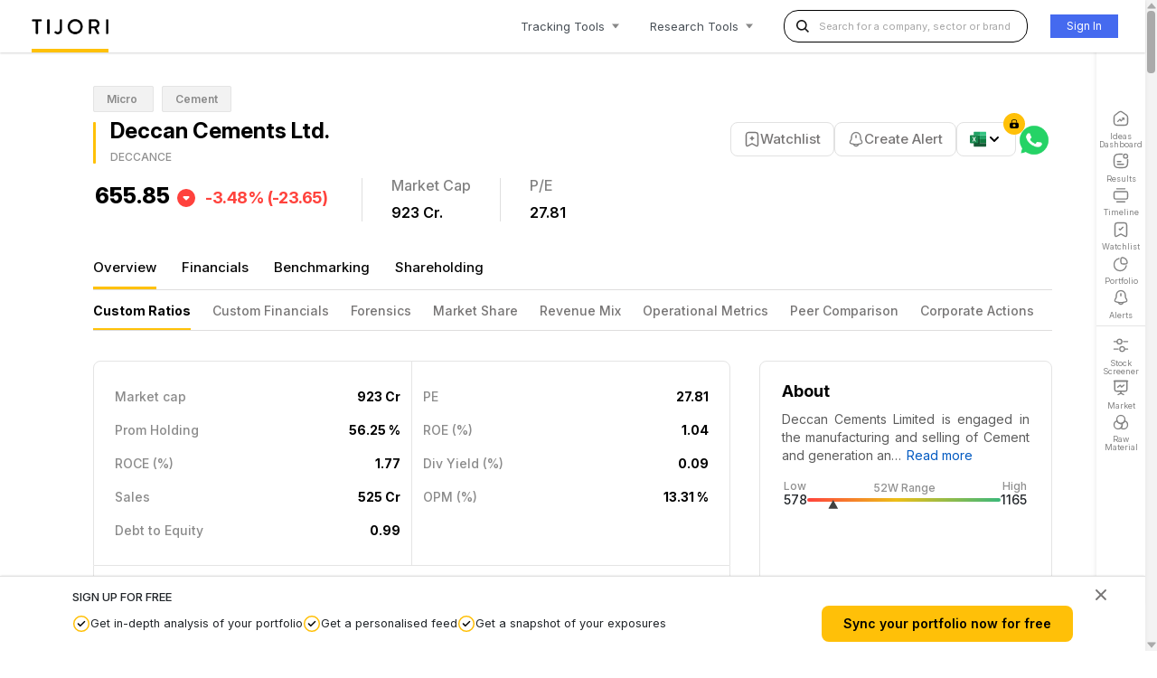

--- FILE ---
content_type: text/html; charset=utf-8
request_url: https://www.tijorifinance.com/company/deccan-cements-limited/
body_size: 78243
content:
<!-- company overview page -->


<!DOCTYPE html>
<html lang="en">

<head>
  <meta charset="utf-8">
  <meta http-equiv="x-ua-compatible" content="ie=edge">
  <title>Deccan Cements Ltd. Stock price: Live updates | Tijori Finance</title>
  <link rel="shortcut icon" type="image/png" href="/static/images/favicon.ico">

  <meta name="viewport" content="width=device-width, initial-scale=1.0">
  <meta name="description" content="Track live stock price of Deccan Cements Ltd. with real-time updates, historical performance, key ratios, and market cap. Stay informed with Tijori Finance.">
  <meta name="author" content="">
  <meta name="format-detection" content="telephone=no" />
  
    <meta name="title" content="Deccan Cements Ltd. Stock price: Live updates | Tijori Finance" />
    <link rel="canonical" href="/company/deccan-cements-limited/benchmarking/">

   
  
    <script>
  var queryParams = new URLSearchParams(location.search);
  var isEnablePartytown = !queryParams.get("gtm_debug");
  if (isEnablePartytown) {
    window.partytown = {
      debug: false,
      lib: "/static/javascript/~partytown/",
      forward: ["gtag", "dataLayer.push"],
    };
  }
</script>
<script>
  /* Partytown 0.10.2 - MIT builder.io */
  const t = { preserveBehavior: !1 },
    e = (e) => {
      if ("string" == typeof e) return [e, t];
      const [n, r = t] = e;
      return [n, { ...t, ...r }];
    },
    n = Object.freeze(
      ((t) => {
        const e = new Set();
        let n = [];
        do {
          Object.getOwnPropertyNames(n).forEach((t) => {
            "function" == typeof n[t] && e.add(t);
          });
        } while ((n = Object.getPrototypeOf(n)) !== Object.prototype);
        return Array.from(e);
      })()
    );
  !(function (t, r, o, i, a, s, c, d, l, p, u = t, f) {
    function h() {
      f ||
        ((f = 1),
        "/" == (c = (s.lib || "/~partytown/") + (s.debug ? "debug/" : ""))[0] &&
          ((l = r.querySelectorAll('script[type="text/partytown"]')),
          i != t
            ? i.dispatchEvent(new CustomEvent("pt1", { detail: t }))
            : ((d = setTimeout(v, 1e4)),
              r.addEventListener("pt0", w),
              a
                ? y(1)
                : o.serviceWorker
                ? o.serviceWorker
                    .register(c + (s.swPath || "partytown-sw.js"), { scope: c })
                    .then(function (t) {
                      t.active
                        ? y()
                        : t.installing &&
                          t.installing.addEventListener(
                            "statechange",
                            function (t) {
                              "activated" == t.target.state && y();
                            }
                          );
                    }, console.error)
                : v())));
    }
    function y(e) {
      (p = r.createElement(e ? "script" : "iframe")),
        (t._pttab = Date.now()),
        e ||
          ((p.style.display = "block"),
          (p.style.width = "0"),
          (p.style.height = "0"),
          (p.style.border = "0"),
          (p.style.visibility = "hidden"),
          p.setAttribute("aria-hidden", !0)),
        (p.src =
          c +
          "partytown-" +
          (e ? "atomics.js?v=0.10.2" : "sandbox-sw.html?" + t._pttab)),
        r.querySelector(s.sandboxParent || "body").appendChild(p);
    }
    function v(n, o) {
      for (
        w(),
          i == t &&
            (s.forward || []).map(function (n) {
              const [r] = e(n);
              delete t[r.split(".")[0]];
            }),
          n = 0;
        n < l.length;
        n++
      )
        ((o = r.createElement("script")).innerHTML = l[n].innerHTML),
          (o.nonce = s.nonce),
          r.head.appendChild(o);
      p && p.parentNode.removeChild(p);
    }
    function w() {
      clearTimeout(d);
    }
    (s = t.partytown || {}),
      i == t &&
        (s.forward || []).map(function (r) {
          const [o, { preserveBehavior: i }] = e(r);
          (u = t),
            o.split(".").map(function (e, r, o) {
              var a;
              u = u[o[r]] =
                r + 1 < o.length
                  ? u[o[r]] || ((a = o[r + 1]), n.includes(a) ? [] : {})
                  : (() => {
                      let e = null;
                      if (i) {
                        const { methodOrProperty: n, thisObject: r } = ((
                          t,
                          e
                        ) => {
                          let n = t;
                          for (let t = 0; t < e.length - 1; t += 1) n = n[e[t]];
                          return {
                            thisObject: n,
                            methodOrProperty:
                              e.length > 0 ? n[e[e.length - 1]] : void 0,
                          };
                        })(t, o);
                        "function" == typeof n &&
                          (e = (...t) => n.apply(r, ...t));
                      }
                      return function () {
                        let n;
                        return (
                          e && (n = e(arguments)),
                          (t._ptf = t._ptf || []).push(o, arguments),
                          n
                        );
                      };
                    })();
            });
        }),
      "complete" == r.readyState
        ? h()
        : (t.addEventListener("DOMContentLoaded", h),
          t.addEventListener("load", h));
  })(window, document, navigator, top, window.crossOriginIsolated);
</script>

  
  
    <!-- Global site tag (gtag.js) - Google Analytics -->
<script
  type="text/partytown"
  async
  src="https://www.googletagmanager.com/gtag/js?id=G-Z62VVEVVLV"
></script>
<script type="text/partytown">
  window.dataLayer = window.dataLayer || [];
  function gtag(){dataLayer.push(arguments);}
  gtag('js', new Date());

  gtag('config', 'G-Z62VVEVVLV');
</script>
<!-- Google Tag Manager -->
<script type="text/partytown">
  (function(w,d,s,l,i){w[l]=w[l]||[];w[l].push({'gtm.start':
      new Date().getTime(),event:'gtm.js'});var f=d.getElementsByTagName(s)[0],
      j=d.createElement(s),dl=l!='dataLayer'?'&l='+l:'';j.async=true;j.src=
      'https://www.googletagmanager.com/gtm.js?id='+i+dl;f.parentNode.insertBefore(j,f);
      })(window,document,'script','dataLayer','GTM-MHTJRN35');
</script>
<!-- End Google Tag Manager -->

<!-- GA New Property Start -->
<!-- Google tag (gtag.js) -->
<script
  async
  src="https://www.googletagmanager.com/gtag/js?id=G-G4N5QL49M9"
></script>
<script>
  window.dataLayer = window.dataLayer || [];
  function gtag() {
    dataLayer.push(arguments);
  }
  gtag("js", new Date());

  gtag("config", "G-G4N5QL49M9");
</script>
<!-- Google Tag Manager -->
<script>
  (function (w, d, s, l, i) {
    w[l] = w[l] || [];
    w[l].push({ "gtm.start": new Date().getTime(), event: "gtm.js" });
    var f = d.getElementsByTagName(s)[0],
      j = d.createElement(s),
      dl = l != "dataLayer" ? "&l=" + l : "";
    j.async = true;
    j.src = "https://www.googletagmanager.com/gtm.js?id=" + i + dl;
    f.parentNode.insertBefore(j, f);
  })(window, document, "script", "dataLayer", "GTM-N6F8HTR7");
</script>
<!-- End Google Tag Manager -->
<!-- GA New Property End -->


  <script src="/static/javascript/vendor/jquery/jquery-3.4.1.min.js"
    integrity="sha256-CSXorXvZcTkaix6Yvo6HppcZGetbYMGWSFlBw8HfCJo=" crossorigin="anonymous"></script>
   
  <script src="/static/javascript/jquery.autocomplete.min.js"></script>
  

  

  <!-- HTML5 shim, for IE6-8 support of HTML5 elements -->
  <!--[if lt IE 9]>
      <script src="https://cdnjs.cloudflare.com/ajax/libs/html5shiv/3.7.3/html5shiv.min.js"></script>
    <![endif]-->


  
    
    
    
  <!-- Latest compiled and minified Bootstrap CSS -->
  <link href="/static/css/vendor/bootstrap/bootstrap.min.css" rel="stylesheet"
    integrity="sha384-ggOyR0iXCbMQv3Xipma34MD+dH/1fQ784/j6cY/iJTQUOhcWr7x9JvoRxT2MZw1T" crossorigin="anonymous">
  <link href="https://cdn.jsdelivr.net/npm/select2@4.1.0-beta.1/dist/css/select2.min.css" rel="stylesheet" />
  <link rel="stylesheet" href="/static/css/vendor/typekit/ycy4ypa.css">
  <!-- styels.css will be removed once header and footer section are refactor is done -->
  <link rel="stylesheet" type="text/css" href="/static/css/style.css">
  
    <link rel="stylesheet" type="text/css" href="/static/css/global/india/top-header.css">
    <link rel="stylesheet" type="text/css" href="/static/css/global/india/footer-new.css">
    <link rel="stylesheet" type="text/css" href="/static/css/common/standard.css" />
    <link rel="preconnect" href="https://fonts.googleapis.com">
    <link rel="preconnect" href="https://fonts.gstatic.com" crossorigin>
    <link href="https://fonts.googleapis.com/css2?family=Inter:ital,opsz,wght@0,14..32,100..900;1,14..32,100..900&display=swap" rel="stylesheet">

    
    <link rel="stylesheet" type="text/css" href="/static/css/company/style.css">
    <link rel="preconnect" href="https://fonts.googleapis.com">
    <link rel="preconnect" href="https://fonts.gstatic.com" crossorigin>
    <link href="https://fonts.googleapis.com/css2?family=Inter:ital,opsz,wght@0,14..32,100..900;1,14..32,100..900&display=swap" rel="stylesheet">

    <link rel="preconnect" href="https://fonts.googleapis.com">
    <link rel="preconnect" href="https://fonts.gstatic.com" crossorigin>
    <link href="https://fonts.googleapis.com/css2?family=Inter:ital,opsz,wght@0,14..32,100..900;1,14..32,100..900&display=swap" rel="stylesheet">
    <link rel="stylesheet" type="text/css" href="/static/css/company/overview/style.css">
    <link rel="stylesheet" type="text/css" href="/static/css/company/connections.css">
    <link rel="stylesheet" type="text/css" href="/static/css/side-panel.css">
    <link rel="stylesheet" type="text/css" href="/static/css/timeline/style.css">	
    <link rel="stylesheet" type="text/css" href="/static/css/timeline/twitter.css">	
    <link rel="stylesheet" type="text/css" href="/static/css/company/company-timeline.css">
    <link rel="stylesheet" href="https://cdnjs.cloudflare.com/ajax/libs/overlayscrollbars/2.5.0/styles/overlayscrollbars.min.css" integrity="sha512-y2X7/N2/LOvn3Xay60PkD1YqTQv34lOyR1qX1CT7+2sEXmnKjYj33kEn0bXzbk4+y8Q9leu2g7EqGWiBNv1NkA==" crossorigin="anonymous" referrerpolicy="no-referrer" />


  
  
  
  <style>
    [data-overlayscrollbars-overflow-y="scroll"] body {
        margin-right: 13px;
    }

    /* scrollbar plugin override */
    body .os-theme-dark {
        --os-handle-bg: rgba(0, 0, 0, 0.3);
        --os-handle-bg-hover: rgba(0, 0, 0, 0.4);
        --os-handle-bg-active: rgba(0, 0, 0, 0.2);
        --os-size: 13px;
        --os-padding-perpendicular: 2px;
        --os-padding-axis: 12px;
    }

    body .os-scrollbar {
        background: #e9e9e985;
    }

    .scrollbar-arrow-box.up-arrow {
        width: 0;
        height: 0;
        border-left: 5.5px solid transparent;
        border-right: 5.5px solid transparent;
        border-bottom: 7.3px solid rgba(0, 0, 0, 0.3);
        border-radius: 2px;
        position: absolute;
        top: -2px;
        left: 50%;
        transform: translate(-50%, -100%);
    }

    .scrollbar-arrow-box.down-arrow {
        width: 0;
        height: 0;
        border-left: 5.5px solid transparent;
        border-right: 5.5px solid transparent;
        border-top: 7.3px solid rgba(0, 0, 0, 0.3);
        border-radius: 2px;
        position: absolute;
        bottom: -2px;
        left: 50%;
        transform: translate(-50%, 100%);
    }
</style>
<link rel="stylesheet"
      href="https://cdnjs.cloudflare.com/ajax/libs/overlayscrollbars/2.5.0/styles/overlayscrollbars.min.css"
      integrity="sha512-y2X7/N2/LOvn3Xay60PkD1YqTQv34lOyR1qX1CT7+2sEXmnKjYj33kEn0bXzbk4+y8Q9leu2g7EqGWiBNv1NkA=="
      crossorigin="anonymous"
      referrerpolicy="no-referrer" />

</head>


<body csrf_token="w7Mk9vHFSCCD9Vn8TnzrSin1a1ApWb91eClgc3sEKhqQJWTJJU90mr0u2mOr3P3f" pagename="" class="" data-overlayscrollbars-initialize>
  
    <!-- Google Tag Manager (noscript) -->
<noscript
  ><iframe
    src="https://www.googletagmanager.com/ns.html?id=GTM-MHTJRN35"
    height="0"
    width="0"
    style="display: none; visibility: hidden"
  ></iframe
></noscript>
<!-- End Google Tag Manager (noscript) -->

<!-- GA New Property Start -->
<!-- Google Tag Manager (noscript) -->
<noscript
  ><iframe
    src="https://www.googletagmanager.com/ns.html?id=GTM-N6F8HTR7"
    height="0"
    width="0"
    style="display: none; visibility: hidden"
  ></iframe
></noscript>
<!-- End Google Tag Manager (noscript) -->
<!-- GA New Property End -->


  
<!-- Modal -->
<div class="modal fade" id="feedbackChartPopUp" tabindex="-1" role="dialog" aria-labelledby="modalChartPopUpCenterTitle" aria-hidden="true">
<div class="modal-dialog modal-dialog-centered" role="document">
  <div class="modal-content">
    <div class="modal-body" id="modalpop-chart">
          <form id="form_callback" method="post"  class="myfomr2 formcallbackForm form_callback" >
                        <div class="feedbackheading">
                          Leave Feedback
                         </div>

                           <div class="feedbacksubheading">
                               We'd love to hear from you!

                          </div>

                              <div class="form-group">
                                  <label class="formheading">
                                      Name<span class="mandatory">*</span>
                                  </label>
                                  <input id="form_callback_name"  name="fname" class="form-control"  required />
                              </div>
                              <div class="form-group">
                                  <label class="formheading">
                                      Email
                                  </label>
                                  <input id="form_callback_email" class="form-control" placeholder="To help us get in touch with you" type="email" name="email"  />
                               </div>
                              <div class="form-group">
                                  <label class="formheading">
                                      Message<span class="mandatory">*</span>
                                  </label>
                                 <textarea id="form_callback_message" name="message" class="form-control" rows="4" cols="50" required></textarea>
                              </div>



                              <button class="bloc-button btn btn-d btn-lg btn-block mycustombtnform " type="submit">
                                  Submit
                              </button>


          </form>

          <div class="formcallbackSuccess" style="display:none">
            <img src="/static/images/success.svg" class="successImg" alt="success"> <br>
              Thank you! Someone from our team will get in touch with your shortly.
              <a href="#close-modal" id="closey" data-dismiss="modal"class="close-modal-2 btn btn-primary ">Close</a>
          </div>


    </div>
    <div class="modal-footer">

    </div>
  </div>
</div>
</div>

  <div class="header">
    
    
<header class="">
  <div class="logo">
    <a href="/?r=n">
      <img src="/static/images/tijori-logo.png"
           alt="Tijori Finance"
           width="85" />
    </a>
  </div>
  <ul class="nav-header">
    <li class="d-none-430 position-relative tools" data-state="close">
      <div>
        Tracking<span class="d-none-600">&nbsp;Tools</span>
      </div>
      <div class="arrow down"></div>
      <ul class="dropdown" style="display: none;">
        <div class="dropdown-arrow"></div>
        <li>
          <a data-toggle="modal" data-target="#login-required">
            <span class="menu-icon">

    <div class="feature_icon">
        
            <svg width="20"
                 height="20"
                 viewBox="0 0 20 20"
                 fill="none"
                 xmlns="http://www.w3.org/2000/svg">
                <g id="vuesax/linear/row-vertical">
                <g id="row-vertical">
                <g id="Group 1">
                <path id="Vector" d="M14.9997 18H4.99966" stroke="#818181" stroke-width="1.5" stroke-linecap="round" stroke-linejoin="round" />
                <path id="Vector_2" d="M15 2H5" stroke="#818181" stroke-width="1.5" stroke-linecap="round" stroke-linejoin="round" />
                <path id="Vector_3" d="M16.5833 5.5H3.41666C2.16666 5.5 1.66666 6.17765 1.66666 7.86118V12.1388C1.66666 13.8224 2.16666 14.5 3.41666 14.5H16.5833C17.8333 14.5 18.3333 13.8224 18.3333 12.1388V7.86118C18.3333 6.17765 17.8333 5.5 16.5833 5.5Z" stroke="#818181" stroke-width="1.5" stroke-linecap="round" stroke-linejoin="round" />
                </g>
                </g>
                </g>
            </svg>
        
    </div>










</span>
            <div class="tools_content">
              <div>TIMELINE</div>
              <p>A personalised feed with updates about your companies</p>
            </div>
          </a>
        </li>
        <li>
          <a href="/in/portfolio/sample">
            <span class="menu-icon">





    <div class="feature_icon">
        
            <svg width="20"
                 height="20"
                 viewBox="0 0 20 20"
                 fill="none"
                 xmlns="http://www.w3.org/2000/svg">
                <g id="vuesax/linear/graph">
                <g id="graph">
                <path id="Vector" d="M15.2667 10C17.4333 10 18.3333 9.16667 17.5333 6.43334C16.9917 4.59167 15.4083 3.00834 13.5667 2.46667C10.8333 1.66667 10 2.56667 10 4.73334V7.13334C10 9.16667 10.8333 10 12.5 10H15.2667Z" stroke="#818181" stroke-width="1.5" stroke-linecap="round" stroke-linejoin="round" />
                <path id="Vector_2" d="M16.6667 12.25C15.8917 16.1083 12.1917 18.9083 7.98333 18.225C4.82499 17.7167 2.28333 15.175 1.76666 12.0167C1.09166 7.82501 3.87499 4.12501 7.71666 3.34167" stroke="#818181" stroke-width="1.5" stroke-linecap="round" stroke-linejoin="round" />
                </g>
                </g>
            </svg>
        
    </div>






</span>
            <div class="tools_content">
              <div>PORTFOLIO</div>
              <p>Keep an eye on your investments and keep track of your exposure & risk</p>
            </div>
          </a>
        </li>
        <li>
          <a data-toggle="modal" data-target="#login-required">
            <span class="menu-icon">


    <div class="feature_icon">
        
            <svg width="20"
                 height="20"
                 viewBox="0 0 20 20"
                 fill="none"
                 xmlns="http://www.w3.org/2000/svg">
                <g id="vuesax/linear/archive-tick">
                <g id="archive-tick">
                <path id="Vector" d="M14.0167 1.66666H5.98333C4.20833 1.66666 2.76666 3.11666 2.76666 4.88332V16.625C2.76666 18.125 3.84166 18.7583 5.15833 18.0333L9.225 15.775C9.65833 15.5333 10.3583 15.5333 10.7833 15.775L14.85 18.0333C16.1667 18.7667 17.2417 18.1333 17.2417 16.625V4.88332C17.2333 3.11666 15.7917 1.66666 14.0167 1.66666Z" stroke="#818181" stroke-width="1.5" stroke-linecap="round" stroke-linejoin="round" />
                <path id="Vector_2" d="M7.99167 9.16668L9.24167 10.4167L12.575 7.08334" stroke="#818181" stroke-width="1.5" stroke-linecap="round" stroke-linejoin="round" />
                </g>
                </g>
            </svg>
        
    </div>









</span>
            <div class="tools_content">
              <div>WATCHLIST</div>
              <p>Follow your favourite stocks and make more informed trades by creating watchlists</p>
            </div>
          </a>
        </li>
        <li>
          <a data-toggle="modal" data-target="#login-required">
            <span class="menu-icon">




    <div class="feature_icon">
        
            <svg width="20"
                 height="20"
                 viewBox="0 0 20 20"
                 fill="none"
                 xmlns="http://www.w3.org/2000/svg">
                <g id="vuesax/linear/notification-bing">
                <g id="notification-bing">
                <path id="Vector" d="M10 5.36667V8.14167" stroke="#818181" stroke-width="1.5" stroke-miterlimit="10" stroke-linecap="round" />
                <path id="Vector_2" d="M10.0167 1.66666C6.95001 1.66666 4.46667 4.14999 4.46667 7.21666V8.96666C4.46667 9.53332 4.23334 10.3833 3.94167 10.8667L2.88334 12.6333C2.23334 13.725 2.68334 14.9417 3.88334 15.3417C7.86667 16.6667 12.175 16.6667 16.1583 15.3417C17.2833 14.9667 17.7667 13.65 17.1583 12.6333L16.1 10.8667C15.8083 10.3833 15.575 9.52499 15.575 8.96666V7.21666C15.5667 4.16666 13.0667 1.66666 10.0167 1.66666Z" stroke="#818181" stroke-width="1.5" stroke-miterlimit="10" stroke-linecap="round" />
                <path id="Vector_3" d="M12.775 15.6833C12.775 17.2083 11.525 18.4583 10 18.4583C9.24167 18.4583 8.54167 18.1417 8.04167 17.6417C7.54167 17.1417 7.22501 16.4417 7.22501 15.6833" stroke="#818181" stroke-width="1.5" stroke-miterlimit="10" />
                </g>
                </g>
            </svg>
        
    </div>







</span>
            <div class="tools_content">
              <div>ALERTS</div>
              <p>Add price/volume alerts and get notified when they are hit</p>
            </div>
          </a>
        </li>
        <li class="last">
          <a href="/results/quarterly-results/">
            <span class="menu-icon">



    
        <svg xmlns="http://www.w3.org/2000/svg"
             width="20"
             height="20"
             viewBox="0 0 20 20"
             fill="none">
            <path d="M11.6666 1.66602H7.49996C3.33329 1.66602 1.66663 3.33268 1.66663 7.49935V12.4993C1.66663 16.666 3.33329 18.3327 7.49996 18.3327H12.5C16.6666 18.3327 18.3333 16.666 18.3333 12.4993V8.33268" fill="white" />
            <path d="M11.6666 1.66602H7.49996C3.33329 1.66602 1.66663 3.33268 1.66663 7.49935V12.4993C1.66663 16.666 3.33329 18.3327 7.49996 18.3327H12.5C16.6666 18.3327 18.3333 16.666 18.3333 12.4993V8.33268" stroke="#818181" stroke-width="1.5" stroke-linecap="round" stroke-linejoin="round" />
            <path d="M15.8334 6.66602C17.2141 6.66602 18.3334 5.54673 18.3334 4.16602C18.3334 2.7853 17.2141 1.66602 15.8334 1.66602C14.4527 1.66602 13.3334 2.7853 13.3334 4.16602C13.3334 5.54673 14.4527 6.66602 15.8334 6.66602Z" stroke="#818181" stroke-width="1.5" stroke-linecap="round" stroke-linejoin="round" />
            <path d="M5.83337 10.834H10" stroke="#818181" stroke-width="1.5" stroke-linecap="round" stroke-linejoin="round" />
            <path d="M5.83337 14.166H13.3334" stroke="#818181" stroke-width="1.5" stroke-linecap="round" stroke-linejoin="round" />
        </svg>
    








</span>
            <div class="tools_content">
              <div>RESULTS</div>
              <p>Real-time company results as they’re announced</p>
            </div>
          </a>
        </li>
      </ul>
    </li>
    <li class="d-none-430 position-relative tools" data-state="close">
      <div>
        Research<span class="d-none-600">&nbsp;Tools</span>
      </div>
      <div class="arrow down"></div>
      <ul class="dropdown research" style="display: none;">
        <div class="dropdown-arrow"></div>
        <li>
          <a href="/in/ideas-dashboard/">
            <span class="menu-icon">
              
    <div class="feature_icon">
        
            <svg width="20"
                 height="20"
                 viewBox="0 0 20 20"
                 fill="none"
                 xmlns="http://www.w3.org/2000/svg">
                <g id="vuesax/linear/home-trend-up">
                <g id="home-trend-up">
                <path id="Vector" d="M7.51666 2.36667L3.02499 5.86667C2.27499 6.45 1.66666 7.69167 1.66666 8.63334V14.8083C1.66666 16.7417 3.24166 18.325 5.17499 18.325H14.825C16.7583 18.325 18.3333 16.7417 18.3333 14.8167V8.75C18.3333 7.74167 17.6583 6.45 16.8333 5.875L11.6833 2.26667C10.5167 1.45 8.64166 1.49167 7.51666 2.36667Z" fill="white" stroke="#818181" stroke-width="1.5" stroke-linecap="round" stroke-linejoin="round" />
                <g id="Vector_2">
                <path d="M13.75 9.58333L10.25 13.0833L8.91667 11.0833L6.25 13.75" fill="white" />
                <path d="M13.75 9.58333L10.25 13.0833L8.91667 11.0833L6.25 13.75" stroke="#818181" stroke-width="1.5" stroke-linecap="round" stroke-linejoin="round" />
                </g>
                <g id="Vector_3">
                <path d="M12.0833 9.58333H13.75V11.25" fill="white" />
                <path d="M12.0833 9.58333H13.75V11.25" stroke="#818181" stroke-width="1.5" stroke-linecap="round" stroke-linejoin="round" />
                </g>
                </g>
                </g>
            </svg>
        
    </div>












            </span>
            <div class="tools_content">
              <div>IDEAS DASHBOARD</div>
              <p>Find ideas to invest in</p>
            </div>
          </a>
        </li>
        <li>
          <a href="/in/search">
            <span class="menu-icon">










    <div class="feature_icon">
        
            <svg width="20"
                 height="20"
                 viewBox="0 0 20 20"
                 fill="none"
                 xmlns="http://www.w3.org/2000/svg">
                <g id="vuesax/linear/search-normal">
                <g id="search-normal">
                <path id="Vector" d="M9.58335 17.5C13.9556 17.5 17.5 13.9556 17.5 9.58335C17.5 5.2111 13.9556 1.66669 9.58335 1.66669C5.2111 1.66669 1.66669 5.2111 1.66669 9.58335C1.66669 13.9556 5.2111 17.5 9.58335 17.5Z" stroke="#818181" stroke-width="1.5" stroke-linecap="round" stroke-linejoin="round" />
                <path id="Vector_2" d="M18.3334 18.3334L16.6667 16.6667" stroke="#818181" stroke-width="1.5" stroke-linecap="round" stroke-linejoin="round" />
                </g>
                </g>
            </svg>
        
    </div>

</span>
            <div class="tools_content">
              <div>COMPANY & SECTOR RESEARCH</div>
              <p>View in-depth fundamental & technical data on sectors</p>
            </div>
          </a>
        </li>
        <li>
          <a href="/filter/popular-queries">
            <span class="menu-icon">






    <div class="feature_icon">
        
            <svg width="20"
                 height="20"
                 viewBox="0 0 20 20"
                 fill="none"
                 xmlns="http://www.w3.org/2000/svg">
                <g id="vuesax/linear/setting-4">
                <g id="setting-4">
                <path id="Vector" d="M18.3333 5.41666H13.3333" stroke="#818181" stroke-width="1.5" stroke-miterlimit="10" stroke-linecap="round" stroke-linejoin="round" />
                <path id="Vector_2" d="M4.99999 5.41666H1.66666" stroke="#818181" stroke-width="1.5" stroke-miterlimit="10" stroke-linecap="round" stroke-linejoin="round" />
                <path id="Vector_3" d="M8.33332 8.33333C9.94415 8.33333 11.25 7.0275 11.25 5.41667C11.25 3.80584 9.94415 2.5 8.33332 2.5C6.72249 2.5 5.41666 3.80584 5.41666 5.41667C5.41666 7.0275 6.72249 8.33333 8.33332 8.33333Z" stroke="#818181" stroke-width="1.5" stroke-miterlimit="10" stroke-linecap="round" stroke-linejoin="round" />
                <path id="Vector_4" d="M18.3333 14.5833H15" stroke="#818181" stroke-width="1.5" stroke-miterlimit="10" stroke-linecap="round" stroke-linejoin="round" />
                <path id="Vector_5" d="M6.66666 14.5833H1.66666" stroke="#818181" stroke-width="1.5" stroke-miterlimit="10" stroke-linecap="round" stroke-linejoin="round" />
                <path id="Vector_6" d="M11.6667 17.5C13.2775 17.5 14.5833 16.1942 14.5833 14.5833C14.5833 12.9725 13.2775 11.6667 11.6667 11.6667C10.0558 11.6667 8.75 12.9725 8.75 14.5833C8.75 16.1942 10.0558 17.5 11.6667 17.5Z" stroke="#818181" stroke-width="1.5" stroke-miterlimit="10" stroke-linecap="round" stroke-linejoin="round" />
                </g>
                </g>
            </svg>
        
    </div>





</span>
            <div class="tools_content">
              <div>STOCK SCREENER</div>
              <p>Discover new companies to invest in by filtering in simple natural language</p>
            </div>
          </a>
        </li>
        <li>
          <a href="/in/markets">
            <span class="menu-icon">







    <div class="feature_icon">
        
            <svg width="20"
                 height="20"
                 viewBox="0 0 20 20"
                 fill="none"
                 xmlns="http://www.w3.org/2000/svg">
                <g id="vuesax/linear/presention-chart">
                <g id="presention-chart">
                <path id="Vector" d="M4.91667 14.1667H15.075C16.6583 14.1667 17.4917 13.3333 17.4917 11.75V1.66666H2.49167V11.75C2.5 13.3333 3.33334 14.1667 4.91667 14.1667Z" stroke="#818181" stroke-width="1.5" stroke-miterlimit="10" stroke-linecap="round" stroke-linejoin="round" />
                <path id="Vector_2" d="M1.66666 1.66666H18.3333" stroke="#818181" stroke-width="1.5" stroke-miterlimit="10" stroke-linecap="round" stroke-linejoin="round" />
                <path id="Vector_3" d="M6.66666 18.3334L9.99999 16.6667V14.1667" stroke="#818181" stroke-width="1.5" stroke-miterlimit="10" stroke-linecap="round" stroke-linejoin="round" />
                <path id="Vector_4" d="M13.3333 18.3334L10 16.6667" stroke="#818181" stroke-width="1.5" stroke-miterlimit="10" stroke-linecap="round" stroke-linejoin="round" />
                <path id="Vector_5" d="M6.25 9.16666L8.87499 6.97499C9.08333 6.79999 9.35833 6.84999 9.49999 7.08332L10.5 8.74999C10.6417 8.98332 10.9167 9.02499 11.125 8.85833L13.75 6.66666" stroke="#818181" stroke-width="1.5" stroke-miterlimit="10" stroke-linecap="round" stroke-linejoin="round" />
                </g>
                </g>
            </svg>
        
    </div>




</span>
            <div class="tools_content">
              <div>MARKET MONITOR</div>
              <p>Monitor performance across sectors using niche sector specific indices</p>
            </div>
          </a>
        </li>
        <li>
          <a href="/in/macro">
            <span class="menu-icon">








    <div class="feature_icon">
        
            <svg width="20"
                 height="20"
                 viewBox="0 0 20 20"
                 fill="none"
                 xmlns="http://www.w3.org/2000/svg">
                <g id="vuesax/linear/favorite-chart">
                <g id="favorite-chart">
                <path id="Vector" d="M18.3333 10.8334V7.50002C18.3333 3.33335 16.6667 1.66669 12.5 1.66669H7.49999C3.33332 1.66669 1.66666 3.33335 1.66666 7.50002V12.5C1.66666 16.6667 3.33332 18.3334 7.49999 18.3334H10.8333" stroke="#818181" stroke-width="1.5" stroke-linecap="round" stroke-linejoin="round" />
                <path id="Vector_2" d="M6.10834 12.075L8.09167 9.49999C8.37501 9.13332 8.90001 9.06666 9.26668 9.34999L10.7917 10.55C11.1584 10.8333 11.6833 10.7667 11.9667 10.4083L13.8917 7.92499" stroke="#818181" stroke-width="1.5" stroke-linecap="round" stroke-linejoin="round" />
                <g id="Group">
                <path id="Vector_3" d="M16.2333 13.1833L16.4667 13.6583C16.5833 13.8917 16.875 14.1083 17.1333 14.1583L17.45 14.2083C18.4 14.3667 18.625 15.0667 17.9417 15.7583L17.65 16.05C17.4583 16.25 17.35 16.6333 17.4083 16.9L17.45 17.075C17.7083 18.225 17.1 18.6666 16.1 18.0666L15.8833 17.9417C15.625 17.7917 15.2083 17.7917 14.95 17.9417L14.7333 18.0666C13.725 18.675 13.1167 18.225 13.3833 17.075L13.425 16.9C13.4833 16.6333 13.375 16.25 13.1833 16.05L12.8917 15.7583C12.2083 15.0667 12.4333 14.3667 13.3833 14.2083L13.7 14.1583C13.95 14.1167 14.25 13.8917 14.3667 13.6583L14.6 13.1833C15.05 12.275 15.7833 12.275 16.2333 13.1833Z" stroke="#818181" stroke-width="1.5" stroke-linecap="round" stroke-linejoin="round" />
                </g>
                </g>
                </g>
            </svg>
        
    </div>



</span>
            <div class="tools_content">
              <div>MACRO INDICATORS</div>
              <p>View macro-economic data sets which provides a high-level view of the economy</p>
            </div>
          </a>
        </li>
        <li class="last">
          <a href="/in/raw-materials">
            <span class="menu-icon">









    <div class="feature_icon">
        
            <svg width="20"
                 height="20"
                 viewBox="0 0 20 20"
                 fill="none"
                 xmlns="http://www.w3.org/2000/svg">
                <g id="vuesax/linear/colorfilter">
                <g id="colorfilter">
                <path id="Vector" d="M11.6667 13.3334C11.6667 14.8084 11.025 16.1417 9.99999 17.05C9.11666 17.85 7.94999 18.3334 6.66666 18.3334C3.90832 18.3334 1.66666 16.0917 1.66666 13.3334C1.66666 11.0334 3.23332 9.08336 5.34999 8.50836C5.92499 9.95836 7.15832 11.075 8.68332 11.4917C9.09999 11.6084 9.54166 11.6667 9.99999 11.6667C10.4583 11.6667 10.9 11.6084 11.3167 11.4917C11.5417 12.0584 11.6667 12.6834 11.6667 13.3334Z" stroke="#818181" stroke-width="1.5" stroke-linecap="round" stroke-linejoin="round" />
                <path id="Vector_2" d="M15 6.66669C15 7.31669 14.875 7.94169 14.65 8.50835C14.075 9.95835 12.8417 11.075 11.3167 11.4917C10.9 11.6084 10.4583 11.6667 10 11.6667C9.54167 11.6667 9.1 11.6084 8.68333 11.4917C7.15833 11.075 5.925 9.95835 5.35 8.50835C5.125 7.94169 5 7.31669 5 6.66669C5 3.90835 7.24167 1.66669 10 1.66669C12.7583 1.66669 15 3.90835 15 6.66669Z" stroke="#818181" stroke-width="1.5" stroke-linecap="round" stroke-linejoin="round" />
                <path id="Vector_3" d="M18.3333 13.3334C18.3333 16.0917 16.0917 18.3334 13.3333 18.3334C12.05 18.3334 10.8833 17.85 10 17.05C11.025 16.1417 11.6667 14.8084 11.6667 13.3334C11.6667 12.6834 11.5417 12.0584 11.3167 11.4917C12.8417 11.075 14.075 9.95836 14.65 8.50836C16.7667 9.08336 18.3333 11.0334 18.3333 13.3334Z" stroke="#818181" stroke-width="1.5" stroke-linecap="round" stroke-linejoin="round" />
                </g>
                </g>
            </svg>
        
    </div>


</span>
            <div class="tools_content">
              <div>RAW MATERIALS</div>
              <p>Track price movements of key raw materials</p>
            </div>
          </a>
        </li>
      </ul>
    </li>
    <li class="position-relative search-bar">
      <svg viewBox="0 0 18 18" xmlns="http://www.w3.org/2000/svg" width="14">
        <path d="M2 7.5C2 4.468 4.468 2 7.5 2S13 4.468 13 7.5 10.532 13 7.5 13 2 10.532 2 7.5zm16 9.086l-4.545-4.545C14.42 10.779 15 9.208 15 7.5 15 3.364 11.636 0 7.5 0S0 3.364 0 7.5 3.364 15 7.5 15c1.708 0 3.279-.58 4.541-1.545L16.586 18 18 16.586z" fill="#121212" fill-rule="evenodd">
        </path>
      </svg>
      <input id="search"
             type="text"
             placeholder="Search for a company, sector or brand"
              />
      <div id="search-results"></div>
    </li>
    <li class="search-widget-cont ">
      <div class="search-widget">
        <svg viewBox="0 0 18 18" xmlns="http://www.w3.org/2000/svg" width="24">
          <path d="M2 7.5C2 4.468 4.468 2 7.5 2S13 4.468 13 7.5 10.532 13 7.5 13 2 10.532 2 7.5zm16 9.086l-4.545-4.545C14.42 10.779 15 9.208 15 7.5 15 3.364 11.636 0 7.5 0S0 3.364 0 7.5 3.364 15 7.5 15c1.708 0 3.279-.58 4.541-1.545L16.586 18 18 16.586z" fill="#121212" fill-rule="evenodd">
          </path>
        </svg>
        <input id="widget-search"
               type="text"
               placeholder="Search for a company, sector or brand" />
        <div id="widget-search-results"></div>
      </div>
    </li>
    <a href="/account/signin" class="signin-btn">Sign In</a>
    <li class="mx-0 initials_cont sample">
      <div class="nav-user static ">
        
          <div class="initials sample" data-toggle="popover" data-placement="bottom">
            <span class="bars-icon"></span>
          </div>
        
        <div class="profile-popover-cont"></div>
        
<div id="profile-popover" class="profile-popover profile-popover-content">
  
  <div class="profile-tools">
    <div class="profile-item">
      <div class="sub-head">TRACKING TOOLS</div>
      <div class="d-flex flex-wrap">
        <a data-toggle="modal" data-target="#login-required"
           class="link-icon">
          <div class="menu-icon">

    <div class="feature_icon">
        
            <svg width="20"
                 height="20"
                 viewBox="0 0 20 20"
                 fill="none"
                 xmlns="http://www.w3.org/2000/svg">
                <g id="vuesax/linear/row-vertical">
                <g id="row-vertical">
                <g id="Group 1">
                <path id="Vector" d="M14.9997 18H4.99966" stroke="#818181" stroke-width="1.5" stroke-linecap="round" stroke-linejoin="round" />
                <path id="Vector_2" d="M15 2H5" stroke="#818181" stroke-width="1.5" stroke-linecap="round" stroke-linejoin="round" />
                <path id="Vector_3" d="M16.5833 5.5H3.41666C2.16666 5.5 1.66666 6.17765 1.66666 7.86118V12.1388C1.66666 13.8224 2.16666 14.5 3.41666 14.5H16.5833C17.8333 14.5 18.3333 13.8224 18.3333 12.1388V7.86118C18.3333 6.17765 17.8333 5.5 16.5833 5.5Z" stroke="#818181" stroke-width="1.5" stroke-linecap="round" stroke-linejoin="round" />
                </g>
                </g>
                </g>
            </svg>
        
    </div>










</div>
          <div>Timeline</div>
        </a>
        <a href="/in/portfolio/sample"
           class="link-icon">
          <div class="menu-icon">





    <div class="feature_icon">
        
            <svg width="20"
                 height="20"
                 viewBox="0 0 20 20"
                 fill="none"
                 xmlns="http://www.w3.org/2000/svg">
                <g id="vuesax/linear/graph">
                <g id="graph">
                <path id="Vector" d="M15.2667 10C17.4333 10 18.3333 9.16667 17.5333 6.43334C16.9917 4.59167 15.4083 3.00834 13.5667 2.46667C10.8333 1.66667 10 2.56667 10 4.73334V7.13334C10 9.16667 10.8333 10 12.5 10H15.2667Z" stroke="#818181" stroke-width="1.5" stroke-linecap="round" stroke-linejoin="round" />
                <path id="Vector_2" d="M16.6667 12.25C15.8917 16.1083 12.1917 18.9083 7.98333 18.225C4.82499 17.7167 2.28333 15.175 1.76666 12.0167C1.09166 7.82501 3.87499 4.12501 7.71666 3.34167" stroke="#818181" stroke-width="1.5" stroke-linecap="round" stroke-linejoin="round" />
                </g>
                </g>
            </svg>
        
    </div>






</div>
          <div>Portfolio</div>
        </a>
        <a data-toggle="modal" data-target="#login-required"
           class="link-icon">
          <div class="menu-icon">


    <div class="feature_icon">
        
            <svg width="20"
                 height="20"
                 viewBox="0 0 20 20"
                 fill="none"
                 xmlns="http://www.w3.org/2000/svg">
                <g id="vuesax/linear/archive-tick">
                <g id="archive-tick">
                <path id="Vector" d="M14.0167 1.66666H5.98333C4.20833 1.66666 2.76666 3.11666 2.76666 4.88332V16.625C2.76666 18.125 3.84166 18.7583 5.15833 18.0333L9.225 15.775C9.65833 15.5333 10.3583 15.5333 10.7833 15.775L14.85 18.0333C16.1667 18.7667 17.2417 18.1333 17.2417 16.625V4.88332C17.2333 3.11666 15.7917 1.66666 14.0167 1.66666Z" stroke="#818181" stroke-width="1.5" stroke-linecap="round" stroke-linejoin="round" />
                <path id="Vector_2" d="M7.99167 9.16668L9.24167 10.4167L12.575 7.08334" stroke="#818181" stroke-width="1.5" stroke-linecap="round" stroke-linejoin="round" />
                </g>
                </g>
            </svg>
        
    </div>









</div>
          <div>Watchlist</div>
        </a>
        <a data-toggle="modal" data-target="#login-required" 
           class="link-icon mt-3">
          <div class="menu-icon">




    <div class="feature_icon">
        
            <svg width="20"
                 height="20"
                 viewBox="0 0 20 20"
                 fill="none"
                 xmlns="http://www.w3.org/2000/svg">
                <g id="vuesax/linear/notification-bing">
                <g id="notification-bing">
                <path id="Vector" d="M10 5.36667V8.14167" stroke="#818181" stroke-width="1.5" stroke-miterlimit="10" stroke-linecap="round" />
                <path id="Vector_2" d="M10.0167 1.66666C6.95001 1.66666 4.46667 4.14999 4.46667 7.21666V8.96666C4.46667 9.53332 4.23334 10.3833 3.94167 10.8667L2.88334 12.6333C2.23334 13.725 2.68334 14.9417 3.88334 15.3417C7.86667 16.6667 12.175 16.6667 16.1583 15.3417C17.2833 14.9667 17.7667 13.65 17.1583 12.6333L16.1 10.8667C15.8083 10.3833 15.575 9.52499 15.575 8.96666V7.21666C15.5667 4.16666 13.0667 1.66666 10.0167 1.66666Z" stroke="#818181" stroke-width="1.5" stroke-miterlimit="10" stroke-linecap="round" />
                <path id="Vector_3" d="M12.775 15.6833C12.775 17.2083 11.525 18.4583 10 18.4583C9.24167 18.4583 8.54167 18.1417 8.04167 17.6417C7.54167 17.1417 7.22501 16.4417 7.22501 15.6833" stroke="#818181" stroke-width="1.5" stroke-miterlimit="10" />
                </g>
                </g>
            </svg>
        
    </div>







</div>
          <div>Alerts</div>
        </a>
        <a href="/results/quarterly-results/" class="link-icon mt-3">
          <div class="menu-icon">



    
        <svg xmlns="http://www.w3.org/2000/svg"
             width="20"
             height="20"
             viewBox="0 0 20 20"
             fill="none">
            <path d="M11.6666 1.66602H7.49996C3.33329 1.66602 1.66663 3.33268 1.66663 7.49935V12.4993C1.66663 16.666 3.33329 18.3327 7.49996 18.3327H12.5C16.6666 18.3327 18.3333 16.666 18.3333 12.4993V8.33268" fill="white" />
            <path d="M11.6666 1.66602H7.49996C3.33329 1.66602 1.66663 3.33268 1.66663 7.49935V12.4993C1.66663 16.666 3.33329 18.3327 7.49996 18.3327H12.5C16.6666 18.3327 18.3333 16.666 18.3333 12.4993V8.33268" stroke="#818181" stroke-width="1.5" stroke-linecap="round" stroke-linejoin="round" />
            <path d="M15.8334 6.66602C17.2141 6.66602 18.3334 5.54673 18.3334 4.16602C18.3334 2.7853 17.2141 1.66602 15.8334 1.66602C14.4527 1.66602 13.3334 2.7853 13.3334 4.16602C13.3334 5.54673 14.4527 6.66602 15.8334 6.66602Z" stroke="#818181" stroke-width="1.5" stroke-linecap="round" stroke-linejoin="round" />
            <path d="M5.83337 10.834H10" stroke="#818181" stroke-width="1.5" stroke-linecap="round" stroke-linejoin="round" />
            <path d="M5.83337 14.166H13.3334" stroke="#818181" stroke-width="1.5" stroke-linecap="round" stroke-linejoin="round" />
        </svg>
    








</div>
          <div>Results</div>
        </a>
      </div>
    </div>
    <hr class="profile-hr" />
    <div class="profile-item">
      <div class="sub-head">RESEARCH TOOLS</div>
      <div class="d-flex flex-wrap">
        <a href="/in/ideas-dashboard/" class="link-icon">
          <div class="menu-icon">
    <div class="feature_icon">
        
            <svg width="20"
                 height="20"
                 viewBox="0 0 20 20"
                 fill="none"
                 xmlns="http://www.w3.org/2000/svg">
                <g id="vuesax/linear/home-trend-up">
                <g id="home-trend-up">
                <path id="Vector" d="M7.51666 2.36667L3.02499 5.86667C2.27499 6.45 1.66666 7.69167 1.66666 8.63334V14.8083C1.66666 16.7417 3.24166 18.325 5.17499 18.325H14.825C16.7583 18.325 18.3333 16.7417 18.3333 14.8167V8.75C18.3333 7.74167 17.6583 6.45 16.8333 5.875L11.6833 2.26667C10.5167 1.45 8.64166 1.49167 7.51666 2.36667Z" fill="white" stroke="#818181" stroke-width="1.5" stroke-linecap="round" stroke-linejoin="round" />
                <g id="Vector_2">
                <path d="M13.75 9.58333L10.25 13.0833L8.91667 11.0833L6.25 13.75" fill="white" />
                <path d="M13.75 9.58333L10.25 13.0833L8.91667 11.0833L6.25 13.75" stroke="#818181" stroke-width="1.5" stroke-linecap="round" stroke-linejoin="round" />
                </g>
                <g id="Vector_3">
                <path d="M12.0833 9.58333H13.75V11.25" fill="white" />
                <path d="M12.0833 9.58333H13.75V11.25" stroke="#818181" stroke-width="1.5" stroke-linecap="round" stroke-linejoin="round" />
                </g>
                </g>
                </g>
            </svg>
        
    </div>











</div>
          <div>Ideas Dashboard</div>
        </a>
        <a href="/in/search" class="link-icon">
          <div class="menu-icon">










    <div class="feature_icon">
        
            <svg width="20"
                 height="20"
                 viewBox="0 0 20 20"
                 fill="none"
                 xmlns="http://www.w3.org/2000/svg">
                <g id="vuesax/linear/search-normal">
                <g id="search-normal">
                <path id="Vector" d="M9.58335 17.5C13.9556 17.5 17.5 13.9556 17.5 9.58335C17.5 5.2111 13.9556 1.66669 9.58335 1.66669C5.2111 1.66669 1.66669 5.2111 1.66669 9.58335C1.66669 13.9556 5.2111 17.5 9.58335 17.5Z" stroke="#818181" stroke-width="1.5" stroke-linecap="round" stroke-linejoin="round" />
                <path id="Vector_2" d="M18.3334 18.3334L16.6667 16.6667" stroke="#818181" stroke-width="1.5" stroke-linecap="round" stroke-linejoin="round" />
                </g>
                </g>
            </svg>
        
    </div>

</div>
          <div>Companies & Sectors</div>
        </a>
        <a href="/filter/popular-queries" class="link-icon">
          <div class="menu-icon">






    <div class="feature_icon">
        
            <svg width="20"
                 height="20"
                 viewBox="0 0 20 20"
                 fill="none"
                 xmlns="http://www.w3.org/2000/svg">
                <g id="vuesax/linear/setting-4">
                <g id="setting-4">
                <path id="Vector" d="M18.3333 5.41666H13.3333" stroke="#818181" stroke-width="1.5" stroke-miterlimit="10" stroke-linecap="round" stroke-linejoin="round" />
                <path id="Vector_2" d="M4.99999 5.41666H1.66666" stroke="#818181" stroke-width="1.5" stroke-miterlimit="10" stroke-linecap="round" stroke-linejoin="round" />
                <path id="Vector_3" d="M8.33332 8.33333C9.94415 8.33333 11.25 7.0275 11.25 5.41667C11.25 3.80584 9.94415 2.5 8.33332 2.5C6.72249 2.5 5.41666 3.80584 5.41666 5.41667C5.41666 7.0275 6.72249 8.33333 8.33332 8.33333Z" stroke="#818181" stroke-width="1.5" stroke-miterlimit="10" stroke-linecap="round" stroke-linejoin="round" />
                <path id="Vector_4" d="M18.3333 14.5833H15" stroke="#818181" stroke-width="1.5" stroke-miterlimit="10" stroke-linecap="round" stroke-linejoin="round" />
                <path id="Vector_5" d="M6.66666 14.5833H1.66666" stroke="#818181" stroke-width="1.5" stroke-miterlimit="10" stroke-linecap="round" stroke-linejoin="round" />
                <path id="Vector_6" d="M11.6667 17.5C13.2775 17.5 14.5833 16.1942 14.5833 14.5833C14.5833 12.9725 13.2775 11.6667 11.6667 11.6667C10.0558 11.6667 8.75 12.9725 8.75 14.5833C8.75 16.1942 10.0558 17.5 11.6667 17.5Z" stroke="#818181" stroke-width="1.5" stroke-miterlimit="10" stroke-linecap="round" stroke-linejoin="round" />
                </g>
                </g>
            </svg>
        
    </div>





</div>
          <div>Stock Screener</div>
        </a>
        <a href="/in/markets" class="link-icon mt-3">
          <div class="menu-icon">







    <div class="feature_icon">
        
            <svg width="20"
                 height="20"
                 viewBox="0 0 20 20"
                 fill="none"
                 xmlns="http://www.w3.org/2000/svg">
                <g id="vuesax/linear/presention-chart">
                <g id="presention-chart">
                <path id="Vector" d="M4.91667 14.1667H15.075C16.6583 14.1667 17.4917 13.3333 17.4917 11.75V1.66666H2.49167V11.75C2.5 13.3333 3.33334 14.1667 4.91667 14.1667Z" stroke="#818181" stroke-width="1.5" stroke-miterlimit="10" stroke-linecap="round" stroke-linejoin="round" />
                <path id="Vector_2" d="M1.66666 1.66666H18.3333" stroke="#818181" stroke-width="1.5" stroke-miterlimit="10" stroke-linecap="round" stroke-linejoin="round" />
                <path id="Vector_3" d="M6.66666 18.3334L9.99999 16.6667V14.1667" stroke="#818181" stroke-width="1.5" stroke-miterlimit="10" stroke-linecap="round" stroke-linejoin="round" />
                <path id="Vector_4" d="M13.3333 18.3334L10 16.6667" stroke="#818181" stroke-width="1.5" stroke-miterlimit="10" stroke-linecap="round" stroke-linejoin="round" />
                <path id="Vector_5" d="M6.25 9.16666L8.87499 6.97499C9.08333 6.79999 9.35833 6.84999 9.49999 7.08332L10.5 8.74999C10.6417 8.98332 10.9167 9.02499 11.125 8.85833L13.75 6.66666" stroke="#818181" stroke-width="1.5" stroke-miterlimit="10" stroke-linecap="round" stroke-linejoin="round" />
                </g>
                </g>
            </svg>
        
    </div>




</div>
          <div>Market Monitor</div>
        </a>
        <a href="/in/raw-materials" class="link-icon mt-3">
          <div class="menu-icon">









    <div class="feature_icon">
        
            <svg width="20"
                 height="20"
                 viewBox="0 0 20 20"
                 fill="none"
                 xmlns="http://www.w3.org/2000/svg">
                <g id="vuesax/linear/colorfilter">
                <g id="colorfilter">
                <path id="Vector" d="M11.6667 13.3334C11.6667 14.8084 11.025 16.1417 9.99999 17.05C9.11666 17.85 7.94999 18.3334 6.66666 18.3334C3.90832 18.3334 1.66666 16.0917 1.66666 13.3334C1.66666 11.0334 3.23332 9.08336 5.34999 8.50836C5.92499 9.95836 7.15832 11.075 8.68332 11.4917C9.09999 11.6084 9.54166 11.6667 9.99999 11.6667C10.4583 11.6667 10.9 11.6084 11.3167 11.4917C11.5417 12.0584 11.6667 12.6834 11.6667 13.3334Z" stroke="#818181" stroke-width="1.5" stroke-linecap="round" stroke-linejoin="round" />
                <path id="Vector_2" d="M15 6.66669C15 7.31669 14.875 7.94169 14.65 8.50835C14.075 9.95835 12.8417 11.075 11.3167 11.4917C10.9 11.6084 10.4583 11.6667 10 11.6667C9.54167 11.6667 9.1 11.6084 8.68333 11.4917C7.15833 11.075 5.925 9.95835 5.35 8.50835C5.125 7.94169 5 7.31669 5 6.66669C5 3.90835 7.24167 1.66669 10 1.66669C12.7583 1.66669 15 3.90835 15 6.66669Z" stroke="#818181" stroke-width="1.5" stroke-linecap="round" stroke-linejoin="round" />
                <path id="Vector_3" d="M18.3333 13.3334C18.3333 16.0917 16.0917 18.3334 13.3333 18.3334C12.05 18.3334 10.8833 17.85 10 17.05C11.025 16.1417 11.6667 14.8084 11.6667 13.3334C11.6667 12.6834 11.5417 12.0584 11.3167 11.4917C12.8417 11.075 14.075 9.95836 14.65 8.50836C16.7667 9.08336 18.3333 11.0334 18.3333 13.3334Z" stroke="#818181" stroke-width="1.5" stroke-linecap="round" stroke-linejoin="round" />
                </g>
                </g>
            </svg>
        
    </div>


</div>
          <div>Raw Materials</div>
        </a>
        <a href="/in/macro" class="link-icon mt-3">
          <div class="menu-icon">








    <div class="feature_icon">
        
            <svg width="20"
                 height="20"
                 viewBox="0 0 20 20"
                 fill="none"
                 xmlns="http://www.w3.org/2000/svg">
                <g id="vuesax/linear/favorite-chart">
                <g id="favorite-chart">
                <path id="Vector" d="M18.3333 10.8334V7.50002C18.3333 3.33335 16.6667 1.66669 12.5 1.66669H7.49999C3.33332 1.66669 1.66666 3.33335 1.66666 7.50002V12.5C1.66666 16.6667 3.33332 18.3334 7.49999 18.3334H10.8333" stroke="#818181" stroke-width="1.5" stroke-linecap="round" stroke-linejoin="round" />
                <path id="Vector_2" d="M6.10834 12.075L8.09167 9.49999C8.37501 9.13332 8.90001 9.06666 9.26668 9.34999L10.7917 10.55C11.1584 10.8333 11.6833 10.7667 11.9667 10.4083L13.8917 7.92499" stroke="#818181" stroke-width="1.5" stroke-linecap="round" stroke-linejoin="round" />
                <g id="Group">
                <path id="Vector_3" d="M16.2333 13.1833L16.4667 13.6583C16.5833 13.8917 16.875 14.1083 17.1333 14.1583L17.45 14.2083C18.4 14.3667 18.625 15.0667 17.9417 15.7583L17.65 16.05C17.4583 16.25 17.35 16.6333 17.4083 16.9L17.45 17.075C17.7083 18.225 17.1 18.6666 16.1 18.0666L15.8833 17.9417C15.625 17.7917 15.2083 17.7917 14.95 17.9417L14.7333 18.0666C13.725 18.675 13.1167 18.225 13.3833 17.075L13.425 16.9C13.4833 16.6333 13.375 16.25 13.1833 16.05L12.8917 15.7583C12.2083 15.0667 12.4333 14.3667 13.3833 14.2083L13.7 14.1583C13.95 14.1167 14.25 13.8917 14.3667 13.6583L14.6 13.1833C15.05 12.275 15.7833 12.275 16.2333 13.1833Z" stroke="#818181" stroke-width="1.5" stroke-linecap="round" stroke-linejoin="round" />
                </g>
                </g>
                </g>
            </svg>
        
    </div>



</div>
          <div>Macro Indicators</div>
        </a>
      </div>
    </div>
    <hr class="profile-hr" />
  </div>
  <div class="profile-item">
    
    <div class="account-item">
      <a href="/whats-new" class="d-block">What's New</a>
    </div>
    <div class="account-item">
      <a href="/features?referrer=home" class="d-block">Features</a>
    </div>
    <div class="account-item d-block contact-us">Contact Us</div>
  </div>
  <hr class="profile-hr" />
  <div class="profile-item pb-none">
    
      <div class="account-item">
        <a class="d-block" href="/account/signin">Sign In</a>
      </div>
      <div class="account-item">
        <a class="d-block" href="/account/signup">Create an account</a>
      </div>
    
  </div>
</div>
<!-- css -->
<style>
.profile-popover-content {
  display: none;
}

.popover-body .profile-popover-content {
  display: block;
}

.popover {
  min-width: 160px;
}

.popover a {
  color: inherit;
}

.popover a:hover {
  text-decoration: none;
}

.popover .username {
  font-weight: 500;
  color: #212529;
  white-space: nowrap;
  overflow: hidden;
  text-overflow: ellipsis;
  max-width: 170px;
}

.popover .phone {
  color: #757575;
  font-size: 12px;
}

.popover .account-item {
  line-height: 25px;
  color: #6d7575;
  font-size: 14px;
  cursor: pointer;
  padding-left: 10px;
}

.popover .account-item a.signin {
  width: 100% !important;
  display: block;
  text-align: center;
  background-color: #456aef;
  padding: 7px 18px;
  color: #fff;
  margin-left: auto;
  margin-right: auto;
  font-weight: 500;
  cursor: pointer;
  text-transform: uppercase;
  letter-spacing: 2px;
  font-size: 11px;
  font-family: 'futura-pt';
  line-height: 29px;
}

.popover .account-item a.signin:hover {
  transform: scale(1.03);
  transition: all .3s ease-in-out;
}

.popover .account-item:hover,
.popover .link-icon:hover {
  color: #000;
}

.profile-item {
  padding: 10px;
}

.profile-item .sub-head {
  text-transform: uppercase;
  font-size: 8px;
  font-weight: 600;
  letter-spacing: 1.5px;
  color: #A8A8A8;
  margin-bottom: 5px;
}

.profile-item .link-icon {
  font-size: 10px;
  color: #6d7575;
  width: 80px;
  text-align: center;
  padding-right: 15px;
  line-height: 15px;
  position: relative;
}

.profile-item .link-icon {
  cursor: pointer;
}

.profile-item .link-icon:link {
  cursor: pointer;
}

.profile-item .link-icon .menu-icon {
  padding: 8px;
  padding-top: 10px;
  margin-bottom: 0px;
  display: block;
  width: 40px;
  margin-left: auto;
  margin-right: auto;
  height: 36px;
}

.profile-item .link-icon .lock-icon {
  position: absolute;
  top: 0;
  right: 1rem;
  color: #ffc107;
  width: 9px;
}

.profile-item .link-icon .remaining-pageviews {
  position: absolute;
  top: 0;
  right: -3px;
  background: #456aef;
  color: #fff;
  border-radius: 1rem;
  width: 14px;
  height: 14px;
  font-size: 8px;
  line-height: 8px;
  font-weight: 500;
  margin-right: 0.6rem;
  display: flex;
  justify-content: center;
  align-items: center;
}

.profile-item .link-icon .remaining-pageviews .semi-lock-icon {
  position: absolute;
  margin-right: 0;
  top: -9px;
  right: -9px;
  width: 8px;
  color: initial;
}

.profile-item .upgrade-now {
  font-size: 10px;
  padding: 6px 0;
  color: #fff;
  background: #456aef;
  border-radius: 4px;
  text-align: center;
  margin-top: 10px;
}

.profile-item.user-info {
  position: relative;
}

.profile-item.user-info .plan {
  position: absolute;
  top: 10px;
  right: 6px;
  color: #fff;
  background: #456aef;
  font-size: 10px;
  border-radius: 1rem;
  padding: 2px 10px;
}

.profile-popover .popover-body {
  padding: 0;
}

.profile-popover .popover-body {
  padding: 0;
  overflow: auto;
  max-height: calc(100vh - 120px);
  scrollbar-width: thin;
  min-width: 270px
}

.profile-popover .popover-body::-webkit-scrollbar {
  display: block;
  width: 3px;
}

.profile-popover .popover-body::-webkit-scrollbar-track {
  background:#f1f1f1;
} 

.profile-popover .popover-body::-webkit-scrollbar-thumb {
  background: rgba(0, 0, 0, 0.2);
  border-radius: 3px;
}

.profile-popover .popover-body::-webkit-scrollbar-thumb:hover {
  background: #888;
}

.profile-popover .signin-btn.upgrade {
  display: none;
  text-align: center;
  background-color: #456aef;
  padding: 4px 18px;
  color: #fff;
  cursor: pointer;
  font-size: 13px;
  font-family: "Inter",sans-serif;
  margin: 0 10px 10px 10px;
}

.popover-body::-webkit-scrollbar-track {
  background:#f1f1f1;
} 

.popover-body::-webkit-scrollbar-thumb {
  background: rgba(0, 0, 0, 0.2);
  border-radius: 3px;
}

.popover-body::-webkit-scrollbar-thumb:hover {
  background: #888;
}

.profile-item {
  min-width: 260px;
}

.profile-tools {
  display: none;
}

.fixed-tabs .profile-tools {
  display: block;
}

@media (max-width: 930px) {
  .profile-popover .signin-btn.upgrade {
    display: block;
  }
}

@media (max-width: 430px) {
  .profile-tools {
    display: block;
  }
}

</style>
<script>
  $(function () {
    if ($.fn.popover) {
      var popoverDefaultWhiteList = $.fn.popover.Constructor.Default.whiteList;
      popoverDefaultWhiteList['a'].push('data-toggle');
      popoverDefaultWhiteList['a'].push('data-target');
    }
  })
</script>

      </div>
    </li>
    
  </ul>
</header>
<!-- portfolio notification banner -->
<div id="portfolio-notification" class="notification">
  <div class="pf-notification-content">
    <span class="notification-text" id="notification-text">
      ✨ Your Portfolio is fetched and updated from zerodha.
    </span>
    <!-- banner close icon -->
    <span class="pf-banner-close">
      <svg
        xmlns="http://www.w3.org/2000/svg"
        width="24"
        height="25"
        viewBox="0 0 24 25"
        fill="none"
      >
        <path
          d="M16.9453 8.01953L7.04581 17.919"
          stroke="white"
          stroke-width="2"
          stroke-linecap="round"
          stroke-linejoin="round"
        />
        <path
          d="M7.04688 8.01953L16.9464 17.919"
          stroke="white"
          stroke-width="2"
          stroke-linecap="round"
          stroke-linejoin="round"
        />
      </svg>
    </span>
  </div>
</div>
<script>
  // portfolio notification banner
  document.addEventListener("DOMContentLoaded", function () {
    const notificationElement = document.getElementById(
      "portfolio-notification"
    );
    const notificationTextElement =
      document.getElementById("notification-text");

    const timeout = 300; // 300 seconds timeout

    const eventSource = new EventSource(`${window.location.origin}/api/portfolio/task-status/?timeout=${timeout}`);

    eventSource.onmessage = (event) => {
      const data = JSON.parse(event.data);
      if (data.status === "DONE") {
        let message = "✨ Your Portfolio is synced with Zerodha. ";
        if (data.portfolio_market_value !== undefined) {
          message += `Current value is ${data.portfolio_market_value} `;
          message += ` <a href="/in/portfolio/" target="_blank">Check Here</a>`
        }
        notificationTextElement.innerHTML = message;
        notificationElement.style.display = "block";
        eventSource.close();

        // Make another network call with 'acked' parameter
        fetch(`${window.location.origin}/api/portfolio/task-status/?acked=true`, {
          method: 'GET'
        })
        .then(response => response.json())
        .then(data => {
          console.log('task id removed from sesion:', data);
        })
        .catch(error => {
          console.error('Error removing task id from session:', error);
        });
      } else if (data.status === "TIMEOUT") {
        console.log("Task status check timed out");
        eventSource.close();
      } else if (data.status === "NOPFCREATED") {
        console.log("could not create portfolio");
        eventSource.close();
      }
    };

    eventSource.onerror = (error) => {
      console.error("Fetching task status failed:", error);
      eventSource.close();
    };
  });
  // portfolio notification banner close
  $(".pf-banner-close").on("click", function () {
    $("#portfolio-notification").slideUp();
    $(".mybody").removeClass("pf-notification-exist");
  });
</script>

<style>
.header {
  position: sticky;
  top: 0;
  background: #fff;
  z-index: 100;
}
</style>
<script id="is_landing_page" type="application/json">""</script>
<script>
$(function () {
  $(".nav-header .tools").on("click", function () {
    var $this = $(this);
    $(".nav-header .tools").each(function () {
      if ($(this).is($this)) {
        return;
      }
      $(this).find(".dropdown").hide();
      $(this).find(".arrow").removeClass("up").addClass("down");
      $(this).attr("data-state", "close");
    });
    var state = $(this).attr("data-state");
    if (state === "close") {
      $(this).find("ul").show();
      $(this).find(".arrow").removeClass("down").addClass("up");
      $(this).attr("data-state", "open");
      return;
    }
    
    if (state === "open") {
      $(this).find("ul").hide();
      $(this).find(".arrow").removeClass("up").addClass("down");
      $(this).attr("data-state", "close");
      return;
    }
  });

  $("body").on("click", function (e) {
    if (!$(e.target).hasClass("tools") && !$(e.target).parents().hasClass("tools")) {
      $(".nav-header .dropdown").each(function () {
        $(this).hide();
        $(this).prev().removeClass("up").addClass("down");
        $(this).parent().attr("data-state", "close");
      });
      return;
    }
  })
})
</script>


  </div>
  <div class="mybody">
    

<div class="wrapper">
  


  <div class="classification_sector_tags">
    
      <span>
        Micro
      </span>
    
    
      <span>
        Cement
      </span>
    
  </div>



<div class="page_header">
  <div class="page_title m-0 d-flex">
    <div class="pipe"></div>
    <div class="d-flex flex-column">
     
      <h1 class="company_main_heading" comp_id="455"> Deccan Cements Ltd.
        
        </h1>
      <p class="symbol">DECCANCE</p>
    </div>
  </div> 

  
  <div class="header_buttons_wrapper">
    <div class="dropdown watchlist_widget">
      <button class="dropdown-toggle" type="button" title="Add to watchlist" data-toggle="modal" data-target="#login-required" aria-haspopup="true" aria-expanded="false">
        <span class="wl_add__icon"><svg
  width="20"
  height="20"
  viewBox="0 0 20 20"
  fill="none"
  xmlns="http://www.w3.org/2000/svg"
>
  <g id="vuesax/linear/archive-add">
    <g id="archive-add">
      <path
        id="Vector"
        d="M12.0846 8.875H7.91797"
        stroke="#777575"
        stroke-width="1.5"
        stroke-miterlimit="10"
        stroke-linecap="round"
        stroke-linejoin="round"
      />
      <path
        id="Vector_2"
        d="M10 6.84155V11.0082"
        stroke="#777575"
        stroke-width="1.5"
        stroke-miterlimit="10"
        stroke-linecap="round"
        stroke-linejoin="round"
      />
      <path
        id="Vector_3"
        d="M14.0156 1.66675H5.98229C4.20729 1.66675 2.76562 3.11675 2.76562 4.88341V16.6251C2.76562 18.1251 3.84063 18.7584 5.15729 18.0334L9.22396 15.7751C9.65729 15.5334 10.3573 15.5334 10.7823 15.7751L14.849 18.0334C16.1656 18.7667 17.2406 18.1334 17.2406 16.6251V4.88341C17.2323 3.11675 15.7906 1.66675 14.0156 1.66675Z"
        stroke="#777575"
        stroke-width="1.5"
        stroke-linecap="round"
        stroke-linejoin="round"
      />
    </g>
  </g>
</svg>
</span>
        <span class="text">Watchlist</span>
      </button>
    </div>
    <div class="add_alert">
      <button type="button" data-toggle="modal" data-target="#login-required">
        <span><svg
  width="20"
  height="20"
  viewBox="0 0 20 20"
  fill="none"
  xmlns="http://www.w3.org/2000/svg"
>
  <g id="vuesax/linear/notification-bing">
    <g id="notification-bing">
      <g id="Vector">
        <path
          d="M12.7766 15.6833C12.7766 17.2083 11.5266 18.4583 10.0016 18.4583C9.24323 18.4583 8.54323 18.1417 8.04323 17.6417C7.54323 17.1417 7.22656 16.4417 7.22656 15.6833"
          fill="white"
        />
        <path
          d="M12.7766 15.6833C12.7766 17.2083 11.5266 18.4583 10.0016 18.4583C9.24323 18.4583 8.54323 18.1417 8.04323 17.6417C7.54323 17.1417 7.22656 16.4417 7.22656 15.6833"
          stroke="#818181"
          stroke-width="1.5"
          stroke-miterlimit="10"
        />
      </g>
      <path
        id="Vector_2"
        d="M10.0171 1.66675C6.9504 1.66675 4.46707 4.15008 4.46707 7.21675V8.96675C4.46707 9.53341 4.23374 10.3834 3.94207 10.8667L2.88374 12.6334C2.23374 13.7251 2.68374 14.9417 3.88374 15.3417C7.86707 16.6667 12.1754 16.6667 16.1587 15.3417C17.2837 14.9667 17.7671 13.6501 17.1587 12.6334L16.1004 10.8667C15.8087 10.3834 15.5754 9.52508 15.5754 8.96675V7.21675C15.5671 4.16675 13.0671 1.66675 10.0171 1.66675Z"
        fill="white"
        stroke="#818181"
        stroke-width="1.5"
        stroke-miterlimit="10"
        stroke-linecap="round"
      />
      <path
        id="Vector_3"
        d="M10 5.3667V8.1417"
        stroke="#818181"
        stroke-width="1.5"
        stroke-miterlimit="10"
        stroke-linecap="round"
      />
    </g>
  </g>
</svg>
</span>
        <span class="text">Create Alert</span>
        <span class="text_mob">Alert</span>
      </button>
    </div>
    <div class="dropdown excel-download">
      <div class="circle-lock"><svg
  width="12"
  height="12"
  viewBox="0 0 12 12"
  fill="none"
  xmlns="http://www.w3.org/2000/svg"
>
  <g id="vuesax/bold/lock">
    <path
      id="Vector"
      d="M9.14 4.765V4.14C9.14 2.79 8.815 1 6 1C3.185 1 2.86 2.79 2.86 4.14V4.765C1.46 4.94 1 5.65 1 7.395V8.325C1 10.375 1.625 11 3.675 11H8.325C10.375 11 11 10.375 11 8.325V7.395C11 5.65 10.54 4.94 9.14 4.765ZM6 9.37C5.165 9.37 4.49 8.69 4.49 7.86C4.49 7.025 5.17 6.35 6 6.35C6.83 6.35 7.51 7.03 7.51 7.86C7.51 8.695 6.835 9.37 6 9.37ZM3.675 4.72C3.635 4.72 3.6 4.72 3.56 4.72V4.14C3.56 2.675 3.975 1.7 6 1.7C8.025 1.7 8.44 2.675 8.44 4.14V4.725C8.4 4.725 8.365 4.725 8.325 4.725H3.675V4.72Z"
      fill="black"
    />
  </g>
</svg>
</div>
      <button type="button" title="Download financial statements" data-toggle="modal" data-target="#upgrade-to-premium">
        <span><svg
  xmlns="http://www.w3.org/2000/svg"
  width="20"
  height="20"
  viewBox="0 0 20 20"
  fill="none"
>
  <g clip-path="url(#clip0_6656_8541)">
    <path d="M20 5.34375H12.2969V10H20V5.34375Z" fill="#21A365" />
    <path d="M20 10H12.2969V14.6563H20V10Z" fill="#107C41" />
    <path d="M12.2969 5.34375H4.60938V10H12.2969V5.34375Z" fill="#107C41" />
    <path
      d="M12.2969 14.6563V10H4.625V14.6563V15.3281V18.3906C4.625 18.8906 5.03125 19.2969 5.53125 19.2969H19.0781C19.5781 19.2969 19.9844 18.8906 19.9844 18.3906V14.6563H12.2969Z"
      fill="#185B37"
    />
    <path
      d="M19.0781 0.703125H12.2812V5.35938H20V1.60938C19.9844 1.10938 19.5781 0.703125 19.0781 0.703125Z"
      fill="#33C481"
    />
    <path
      d="M12.2969 0.703125H5.54687C5.04687 0.703125 4.64062 1.10938 4.64062 1.60938V5.34375H12.3125V0.703125H12.2969Z"
      fill="#21A365"
    />
    <path
      d="M9.29687 15.0781H1.01562C0.46875 15.0781 0.015625 14.625 0.015625 14.0781V5.92188C0.015625 5.375 0.46875 4.92188 1.01562 4.92188H9.29687C9.84375 4.92188 10.2969 5.375 10.2969 5.92188V14.0781C10.2969 14.625 9.85937 15.0781 9.29687 15.0781Z"
      fill="#17864C"
    />
    <path
      d="M6.32812 12.875L5.71875 11.7656C5.46875 11.3281 5.3125 11.0312 5.14062 10.7031H5.125C4.98437 11.0312 4.84375 11.3281 4.60937 11.7656L4.0625 12.875H2.875L4.5625 10.0469L2.92188 7.26562H4.125L4.73437 8.42188C4.92187 8.76563 5.0625 9.04688 5.20312 9.35938H5.23437C5.39062 9.01563 5.5 8.76563 5.6875 8.42188L6.29687 7.26562H7.48437L5.8125 10L7.54687 12.875H6.32812Z"
      fill="white"
    />
    <path
      opacity="0.2"
      d="M10.4219 5.82812C10.4219 5.85937 10.4219 5.89063 10.4219 5.92188V14.0781C10.4219 14.625 9.96875 15.0781 9.42188 15.0781H4.75V15.9687H10.25C10.7969 15.9687 11.25 15.5156 11.25 14.9688V6.8125C11.2656 6.3125 10.8906 5.89062 10.4219 5.82812Z"
      fill="black"
    />
  </g>
  <defs>
    <clipPath id="clip0_6656_8541">
      <rect width="20" height="20" fill="white" />
    </clipPath>
  </defs>
</svg>
</span>
        <span class="chevron_down__icon"><svg
  xmlns="http://www.w3.org/2000/svg"
  width="16"
  height="16"
  viewBox="0 0 16 16"
  fill="none"
>
  <path
    d="M4 6L8 10L12 6"
    stroke="black"
    stroke-width="2"
    stroke-linecap="round"
    stroke-linejoin="round"
  />
</svg>
</span>
        <span class="chevron_up__icon"><svg
  xmlns="http://www.w3.org/2000/svg"
  width="16"
  height="16"
  viewBox="0 0 16 16"
  fill="none"
>
  <path
    d="M4 10L8 6L12 10"
    stroke="black"
    stroke-width="2"
    stroke-linecap="round"
    stroke-linejoin="round"
  />
</svg>
</span>
      </button>
    </div>
    <div class="whatsapp_icon_container">
      <a  class="whatsapp_icon_container__link" href="https://www.tijorialerts.com/?gcid=TijoriCompanypage&utm_source=TijoriCompanypage&utm_campaign=TijoriCompanypage" target="_blank">
        <span><svg width="40" height="40" viewBox="0 0 44 44" fill="none" xmlns="http://www.w3.org/2000/svg" xmlns:xlink="http://www.w3.org/1999/xlink">
    <rect width="44" height="44" fill="url(#pattern0_17919_72293)"/>
    <defs>
    <pattern id="pattern0_17919_72293" patternContentUnits="objectBoundingBox" width="1" height="1">
    <use xlink:href="#image0_17919_72293" transform="scale(0.0078125)"/>
    </pattern>
    <image id="image0_17919_72293" width="128" height="128" preserveAspectRatio="none" xlink:href="[data-uri]"/>
    </defs>
</svg>
    </span>
      </a>
      <span class="tooltip">Get real time AI alerts about this company on your WhatsApp!</span>
    </div>
  </div>
  
  

</div>

<div class="mt-3 company_summary">
  <div class="share_price">
    <div class="price"><small>₹</small>655.85</div>
    <div class="change  negative ">
      
      <svg xmlns="http://www.w3.org/2000/svg" width="20" height="20" viewBox="0 0 20 20" fill="none">
        <circle cx="10" cy="10" r="10" fill="#FF423D"/>
        <path d="M10.7071 12.2929L13.2929 9.70711C13.9229 9.07714 13.4767 8 12.5858 8L7.41421 8C6.52331 8 6.07714 9.07714 6.7071 9.7071L9.29289 12.2929C9.68342 12.6834 10.3166 12.6834 10.7071 12.2929Z" fill="white"/>
      </svg>
      
      -3.48% (-23.65)
    </div>
  </div>
  <div class="share_price__border"></div>
  <div class="company_details__wrapper">
    <div class="company_details_box">
      <div class="company_details_title">Market Cap</div>
      <div class="company_details_value">₹923 Cr.</div>
    </div>
    <div class="company_details__divider"></div>
    <div class="company_details_box">
      <div class="company_details_title">P/E</div>
      <div class="company_details_value">27.81</div>
    </div>
  </div>
</div>

<!-- alert modal popup -->
<div
  class="modal fade"
  id="pa-create-modal"
  tabindex="-1"
  role="dialog"
  aria-labelledby="create-alert"
  aria-hidden="true"
>
  <div class="modal-dialog modal-dialog-centered verify-email" role="document">
    
    <div class="modal-content verify-email">
      <div class="modal-body">
        <div class="title">EMAIL VERIFICATION REQUIRED</div>
        <div class="content">
          <i class="fa fa-exclamation-circle"></i>
          <p class="info">
            Alerts will be sent to your verified email
          </p>
          <a href="/account/management" target="_blank" class="verify-link">
            Verify Email
          </a>
        </div>
      </div>
    </div>
    
  </div>
</div>


<div
  class="modal fade metrics-select-modal"
  id="a-custom-select-left-mob"
  tabindex="-1"
  role="dialog"
  aria-labelledby="create-alert"
  aria-hidden="true"
>
  <div class="modal-dialog modal-dialog-centered" role="document">
    <div class="modal-content">
      <ul>
           
        <li>
          <input
            type="radio"
            id="left-ltp"
            name="metrics-left"
            value="ltp"
            checked 
          />
          <label for="left-ltp">LTP</label>
        </li>
          
        <li>
          <input
            type="radio"
            id="left-pe"
            name="metrics-left"
            value="pe"
             
          />
          <label for="left-pe">PE Ratio</label>
        </li>
          
        <li>
          <input
            type="radio"
            id="left-macd"
            name="metrics-left"
            value="macd"
             
          />
          <label for="left-macd">MACD</label>
        </li>
          
        <li>
          <input
            type="radio"
            id="left-rsi14"
            name="metrics-left"
            value="rsi14"
             
          />
          <label for="left-rsi14">RSI14</label>
        </li>
          
        <li>
          <input
            type="radio"
            id="left-adx"
            name="metrics-left"
            value="adx"
             
          />
          <label for="left-adx">ADX</label>
        </li>
          
        <li>
          <input
            type="radio"
            id="left-sp_20ema"
            name="metrics-left"
            value="sp_20ema"
             
          />
          <label for="left-sp_20ema">EMA 20</label>
        </li>
          
        <li>
          <input
            type="radio"
            id="left-sp_50ema"
            name="metrics-left"
            value="sp_50ema"
             
          />
          <label for="left-sp_50ema">EMA 50</label>
        </li>
          
        <li>
          <input
            type="radio"
            id="left-sp_100ema"
            name="metrics-left"
            value="sp_100ema"
             
          />
          <label for="left-sp_100ema">EMA 100</label>
        </li>
          
        <li>
          <input
            type="radio"
            id="left-sp_200ema"
            name="metrics-left"
            value="sp_200ema"
             
          />
          <label for="left-sp_200ema">EMA 200</label>
        </li>
          
        <li>
          <input
            type="radio"
            id="left-sp_9ema"
            name="metrics-left"
            value="sp_9ema"
             
          />
          <label for="left-sp_9ema">EMA 9</label>
        </li>
          
        <li>
          <input
            type="radio"
            id="left-sp_12ema"
            name="metrics-left"
            value="sp_12ema"
             
          />
          <label for="left-sp_12ema">EMA 12</label>
        </li>
          
        <li>
          <input
            type="radio"
            id="left-sp_26ema"
            name="metrics-left"
            value="sp_26ema"
             
          />
          <label for="left-sp_26ema">EMA 26</label>
        </li>
          
        <li>
          <input
            type="radio"
            id="left-sp_20dma"
            name="metrics-left"
            value="sp_20dma"
             
          />
          <label for="left-sp_20dma">DMA 20</label>
        </li>
          
        <li>
          <input
            type="radio"
            id="left-sp_50dma"
            name="metrics-left"
            value="sp_50dma"
             
          />
          <label for="left-sp_50dma">DMA 50</label>
        </li>
          
        <li>
          <input
            type="radio"
            id="left-sp_100dma"
            name="metrics-left"
            value="sp_100dma"
             
          />
          <label for="left-sp_100dma">DMA 100</label>
        </li>
          
        <li>
          <input
            type="radio"
            id="left-sp_200dma"
            name="metrics-left"
            value="sp_200dma"
             
          />
          <label for="left-sp_200dma">DMA 200</label>
        </li>
          
        <li>
          <input
            type="radio"
            id="left-price_book"
            name="metrics-left"
            value="price_book"
             
          />
          <label for="left-price_book">Price To Book</label>
        </li>
          
        <li>
          <input
            type="radio"
            id="left-ev_by_ebitda"
            name="metrics-left"
            value="ev_by_ebitda"
             
          />
          <label for="left-ev_by_ebitda">EV by EBITDA</label>
        </li>
          
        <li>
          <input
            type="radio"
            id="left-down_from_sp_52w_high"
            name="metrics-left"
            value="down_from_sp_52w_high"
             
          />
          <label for="left-down_from_sp_52w_high">Down from 52 Week High</label>
        </li>
          
        <li>
          <input
            type="radio"
            id="left-up_from_sp_52w_low"
            name="metrics-left"
            value="up_from_sp_52w_low"
             
          />
          <label for="left-up_from_sp_52w_low">Up from 52 Week High</label>
        </li>
          
        <li>
          <input
            type="radio"
            id="left-volume"
            name="metrics-left"
            value="volume"
             
          />
          <label for="left-volume">Volume</label>
        </li>
          
        <li>
          <input
            type="radio"
            id="left-volume_1week_average"
            name="metrics-left"
            value="volume_1week_average"
             
          />
          <label for="left-volume_1week_average">Volume 1 Week Average</label>
        </li>
          
        <li>
          <input
            type="radio"
            id="left-volume_1month_average"
            name="metrics-left"
            value="volume_1month_average"
             
          />
          <label for="left-volume_1month_average">Volume 1 Month Average</label>
        </li>
          
        <li>
          <input
            type="radio"
            id="left-volume_1year_average"
            name="metrics-left"
            value="volume_1year_average"
             
          />
          <label for="left-volume_1year_average">Volume 1 Year Average</label>
        </li>
         
      </ul>
    </div>
  </div>
</div>

<div
  class="modal fade metrics-select-modal"
  id="a-custom-select-right-mob"
  tabindex="-1"
  role="dialog"
  aria-labelledby="create-alert"
  aria-hidden="true"
>
  <div class="modal-dialog modal-dialog-centered" role="document">
    <div class="modal-content">
      <ul>
        
        <li>
          <input
            type="radio"
            id="right-value"
            name="metrics-right"
            value="value"
            checked
          />
          <label for="right-value">Value</label>
        </li>
        
        <li>
          <input
            type="radio"
            id="right-ltp"
            name="metrics-right"
            value="ltp"
            
          />
          <label for="right-ltp">LTP</label>
        </li>
        
        <li>
          <input
            type="radio"
            id="right-pe"
            name="metrics-right"
            value="pe"
            
          />
          <label for="right-pe">PE Ratio</label>
        </li>
        
        <li>
          <input
            type="radio"
            id="right-macd"
            name="metrics-right"
            value="macd"
            
          />
          <label for="right-macd">MACD</label>
        </li>
        
        <li>
          <input
            type="radio"
            id="right-rsi14"
            name="metrics-right"
            value="rsi14"
            
          />
          <label for="right-rsi14">RSI14</label>
        </li>
        
        <li>
          <input
            type="radio"
            id="right-adx"
            name="metrics-right"
            value="adx"
            
          />
          <label for="right-adx">ADX</label>
        </li>
        
        <li>
          <input
            type="radio"
            id="right-sp_20ema"
            name="metrics-right"
            value="sp_20ema"
            
          />
          <label for="right-sp_20ema">EMA 20</label>
        </li>
        
        <li>
          <input
            type="radio"
            id="right-sp_50ema"
            name="metrics-right"
            value="sp_50ema"
            
          />
          <label for="right-sp_50ema">EMA 50</label>
        </li>
        
        <li>
          <input
            type="radio"
            id="right-sp_100ema"
            name="metrics-right"
            value="sp_100ema"
            
          />
          <label for="right-sp_100ema">EMA 100</label>
        </li>
        
        <li>
          <input
            type="radio"
            id="right-sp_200ema"
            name="metrics-right"
            value="sp_200ema"
            
          />
          <label for="right-sp_200ema">EMA 200</label>
        </li>
        
        <li>
          <input
            type="radio"
            id="right-sp_9ema"
            name="metrics-right"
            value="sp_9ema"
            
          />
          <label for="right-sp_9ema">EMA 9</label>
        </li>
        
        <li>
          <input
            type="radio"
            id="right-sp_12ema"
            name="metrics-right"
            value="sp_12ema"
            
          />
          <label for="right-sp_12ema">EMA 12</label>
        </li>
        
        <li>
          <input
            type="radio"
            id="right-sp_26ema"
            name="metrics-right"
            value="sp_26ema"
            
          />
          <label for="right-sp_26ema">EMA 26</label>
        </li>
        
        <li>
          <input
            type="radio"
            id="right-sp_20dma"
            name="metrics-right"
            value="sp_20dma"
            
          />
          <label for="right-sp_20dma">DMA 20</label>
        </li>
        
        <li>
          <input
            type="radio"
            id="right-sp_50dma"
            name="metrics-right"
            value="sp_50dma"
            
          />
          <label for="right-sp_50dma">DMA 50</label>
        </li>
        
        <li>
          <input
            type="radio"
            id="right-sp_100dma"
            name="metrics-right"
            value="sp_100dma"
            
          />
          <label for="right-sp_100dma">DMA 100</label>
        </li>
        
        <li>
          <input
            type="radio"
            id="right-sp_200dma"
            name="metrics-right"
            value="sp_200dma"
            
          />
          <label for="right-sp_200dma">DMA 200</label>
        </li>
        
        <li>
          <input
            type="radio"
            id="right-price_book"
            name="metrics-right"
            value="price_book"
            
          />
          <label for="right-price_book">Price To Book</label>
        </li>
        
        <li>
          <input
            type="radio"
            id="right-ev_by_ebitda"
            name="metrics-right"
            value="ev_by_ebitda"
            
          />
          <label for="right-ev_by_ebitda">EV by EBITDA</label>
        </li>
        
        <li>
          <input
            type="radio"
            id="right-down_from_sp_52w_high"
            name="metrics-right"
            value="down_from_sp_52w_high"
            
          />
          <label for="right-down_from_sp_52w_high">Down from 52 Week High</label>
        </li>
        
        <li>
          <input
            type="radio"
            id="right-up_from_sp_52w_low"
            name="metrics-right"
            value="up_from_sp_52w_low"
            
          />
          <label for="right-up_from_sp_52w_low">Up from 52 Week High</label>
        </li>
        
        <li>
          <input
            type="radio"
            id="right-volume"
            name="metrics-right"
            value="volume"
            
          />
          <label for="right-volume">Volume</label>
        </li>
        
        <li>
          <input
            type="radio"
            id="right-volume_1week_average"
            name="metrics-right"
            value="volume_1week_average"
            
          />
          <label for="right-volume_1week_average">Volume 1 Week Average</label>
        </li>
        
        <li>
          <input
            type="radio"
            id="right-volume_1month_average"
            name="metrics-right"
            value="volume_1month_average"
            
          />
          <label for="right-volume_1month_average">Volume 1 Month Average</label>
        </li>
        
        <li>
          <input
            type="radio"
            id="right-volume_1year_average"
            name="metrics-right"
            value="volume_1year_average"
            
          />
          <label for="right-volume_1year_average">Volume 1 Year Average</label>
        </li>
        
      </ul>
    </div>
  </div>
</div>



  
  <div class="toprow">
    <ul class="tabul">
      <li class="companyname stickucom" style="">Deccan Cements Ltd.</li>
      
        <li class="toprow-item"  hrefid="overview" activesub="0">
          <a href="/company/deccan-cements-limited/" >Overview</a>
        </li>
      
        <li class="toprow-item"  hrefid="financials" activesub="0">
          <a href="/company/deccan-cements-limited/financials/" >Financials</a>
        </li>
      
        <li class="toprow-item"  hrefid="benchmarking" activesub="0">
          <a href="/company/deccan-cements-limited/benchmarking/" >Benchmarking</a>
        </li>
      
        <li class="toprow-item"  hrefid="shareholding" activesub="0">
          <a href="/company/deccan-cements-limited/shareholding/" >Shareholding</a>
        </li>
      
        <li class="toprow-item"  hrefid="none" activesub="0">
          <a href="/sector/None" target="_blank"></a>
        </li>
      
    </ul>
  </div>

  <div id="" class="w-100 sticky__menu__wrapper">
    <div class="page_title">
      <h1 comp_id="455">Deccan Cements Ltd.</h1>
    </div>
    <div class="toprow">
  <ul class="tabul">
    <li class="companyname stickucom" style="">Deccan Cements Ltd.</li>
    
      <li class="toprow-item"  hrefid="overview" activesub="0">
        <a href="/company/deccan-cements-limited/" >Overview</a>
      </li>
    
      <li class="toprow-item"  hrefid="financials" activesub="0">
        <a href="/company/deccan-cements-limited/financials/" >Financials</a>
      </li>
    
      <li class="toprow-item"  hrefid="benchmarking" activesub="0">
        <a href="/company/deccan-cements-limited/benchmarking/" >Benchmarking</a>
      </li>
    
      <li class="toprow-item"  hrefid="shareholding" activesub="0">
        <a href="/company/deccan-cements-limited/shareholding/" >Shareholding</a>
      </li>
    
      <li class="toprow-item"  hrefid="none" activesub="0">
        <a href="/sector/None" target="_blank"></a>
      </li>
    
  </ul>
</div>

    <ul class="subtabul__list__wrapper">
      
        <!-- in financials subtab for insurance  pages don't show forensics tab -->
        
          <li>  
                <a class="subtabul__list scroll  selected "
                  href="#custom_ratios">
                  Custom Ratios
                </a>
              
          </li>
        
      
        <!-- in financials subtab for insurance  pages don't show forensics tab -->
        
          <li>  
                <a class="subtabul__list scroll  "
                  href="#custom_financials">
                  Custom Financials
                </a>
              
          </li>
        
      
        <!-- in financials subtab for insurance  pages don't show forensics tab -->
        
          <li>  
                <a class="subtabul__list scroll  "
                  href="#forensics">
                  Forensics
                </a>
              
          </li>
        
      
        <!-- in financials subtab for insurance  pages don't show forensics tab -->
        
          <li>  
                <a class="subtabul__list scroll  "
                  href="#marketshare">
                  Market Share
                </a>
              
          </li>
        
      
        <!-- in financials subtab for insurance  pages don't show forensics tab -->
        
          <li>  
                <a class="subtabul__list scroll  "
                  href="#revenuemix">
                  Revenue Mix
                </a>
              
          </li>
        
      
        <!-- in financials subtab for insurance  pages don't show forensics tab -->
        
          <li>  
                <a class="subtabul__list scroll  "
                  href="#operationalmetrics">
                  Operational Metrics
                </a>
              
          </li>
        
      
        <!-- in financials subtab for insurance  pages don't show forensics tab -->
        
          <li>  
                <a class="subtabul__list scroll  "
                  href="#competitors">
                  Peer Comparison
                </a>
              
          </li>
        
      
        <!-- in financials subtab for insurance  pages don't show forensics tab -->
        
          <li>  
                <a class="subtabul__list scroll  "
                  href="#corporateactions">
                  Corporate Actions
                </a>
              
          </li>
        
      
        <!-- in financials subtab for insurance  pages don't show forensics tab -->
        
          <li>  
                <a class="subtabul__list scroll  "
                  href="#knowledgebase">
                  Knowledge Base
                </a>
              
          </li>
        
      
        <!-- in financials subtab for insurance  pages don't show forensics tab -->
        
          <li>
          </li>
        
      
        <!-- in financials subtab for insurance  pages don't show forensics tab -->
        
          <li>
          </li>
        
      
        <div class="subtabul__list__indicator"></div>
    </ul>
  </div>
  

  <div id="overview_page_wrapper">
    <section class="custom_ratios subtab-content wrapper__inner" id="custom_ratios" subpart="quickview" mainpart="overview">
      <div class="custom_ratios__container">
        
<div class="ratios_table_wrapper">
    <div class="ratio_table_header">
        <div class="ratio_table_header__heading wrapper__inner__header__title">
            <h2 class="heading-secondary">
                Key Ratios
            </h2>
        </div>
        <div class="ratio_table_header__edit_ratio">
            <a href="" data-toggle="modal" data-target="#login-required">
                <svg width="16" height="16" viewBox="0 0 16 16" fill="none" xmlns="http://www.w3.org/2000/svg">
    <path d="M8.84006 2.39982L3.36673 8.19315C3.16006 8.41315 2.96006 8.84649 2.92006 9.14649L2.6734 11.3065C2.58673 12.0865 3.14673 12.6198 3.92006 12.4865L6.06673 12.1198C6.36673 12.0665 6.78673 11.8465 6.9934 11.6198L12.4667 5.82649C13.4134 4.82649 13.8401 3.68649 12.3667 2.29315C10.9001 0.913152 9.78673 1.39982 8.84006 2.39982Z" stroke="#2C79F7" stroke-width="1.5" stroke-miterlimit="10" stroke-linecap="round" stroke-linejoin="round"/>
    <path d="M7.92676 3.36621C8.21342 5.20621 9.70676 6.61288 11.5601 6.79954" stroke="#2C79F7" stroke-width="1.5" stroke-miterlimit="10" stroke-linecap="round" stroke-linejoin="round"/>
    <path d="M2 14.667H14" stroke="#2C79F7" stroke-width="1.5" stroke-miterlimit="10" stroke-linecap="round" stroke-linejoin="round"/>
</svg>
    
                Edit Ratio's
            </a>
        </div>
    </div>
    <div class="ratios_table">
        
            <div class="custom_ratio">
                <div class="custom_ratio__field_name cursor_pointer">
                    Market cap
                </div>
                <span class="tooltip_text">
                    Market cap
                </span>
                <div class="custom_ratio__field_value">                          
                    
                        923
                    
                        Cr
                    
                    
                </div>
            </div> 
        
            <div class="custom_ratio">
                <div class="custom_ratio__field_name cursor_pointer">
                    PE
                </div>
                <span class="tooltip_text">
                    PE
                </span>
                <div class="custom_ratio__field_value">                          
                    
                        27.81
                    
                    
                </div>
            </div> 
        
            <div class="custom_ratio">
                <div class="custom_ratio__field_name cursor_pointer">
                    Prom Holding
                </div>
                <span class="tooltip_text">
                    Prom Holding
                </span>
                <div class="custom_ratio__field_value">                          
                    
                        56.25
                    
                        %
                    
                    
                </div>
            </div> 
        
            <div class="custom_ratio">
                <div class="custom_ratio__field_name cursor_pointer">
                    ROE (%)
                </div>
                <span class="tooltip_text">
                    ROE (%)
                </span>
                <div class="custom_ratio__field_value">                          
                    
                        1.04
                    
                    
                </div>
            </div> 
        
            <div class="custom_ratio">
                <div class="custom_ratio__field_name cursor_pointer">
                    ROCE (%)
                </div>
                <span class="tooltip_text">
                    ROCE (%)
                </span>
                <div class="custom_ratio__field_value">                          
                    
                        1.77
                    
                    
                </div>
            </div> 
        
            <div class="custom_ratio">
                <div class="custom_ratio__field_name cursor_pointer">
                    Div Yield (%)
                </div>
                <span class="tooltip_text">
                    Div Yield (%)
                </span>
                <div class="custom_ratio__field_value">                          
                    
                        0.09
                    
                    
                </div>
            </div> 
        
            <div class="custom_ratio">
                <div class="custom_ratio__field_name cursor_pointer">
                    Sales
                </div>
                <span class="tooltip_text">
                    Sales
                </span>
                <div class="custom_ratio__field_value">                          
                    
                        525
                    
                        Cr
                    
                    
                </div>
            </div> 
        
            <div class="custom_ratio">
                <div class="custom_ratio__field_name cursor_pointer">
                    OPM (%)
                </div>
                <span class="tooltip_text">
                    OPM (%)
                </span>
                <div class="custom_ratio__field_value">                          
                    
                        13.31
                    
                        %
                    
                    
                </div>
            </div> 
        
            <div class="custom_ratio">
                <div class="custom_ratio__field_name cursor_pointer">
                    Debt to Equity
                </div>
                <span class="tooltip_text">
                    Debt to Equity
                </span>
                <div class="custom_ratio__field_value">                          
                    
                        0.99
                    
                    
                </div>
            </div> 
        
    </div>
    <div class="ratios_table_footer">
        <div class="ratios_table_footer__show_more">
            View more
        </div>
        <div class="ratios_table_footer__edit_ratios">
            <a href="" data-toggle="modal" data-target="#login-required">
                <svg width="16" height="16" viewBox="0 0 16 16" fill="none" xmlns="http://www.w3.org/2000/svg">
    <path d="M8.84006 2.39982L3.36673 8.19315C3.16006 8.41315 2.96006 8.84649 2.92006 9.14649L2.6734 11.3065C2.58673 12.0865 3.14673 12.6198 3.92006 12.4865L6.06673 12.1198C6.36673 12.0665 6.78673 11.8465 6.9934 11.6198L12.4667 5.82649C13.4134 4.82649 13.8401 3.68649 12.3667 2.29315C10.9001 0.913152 9.78673 1.39982 8.84006 2.39982Z" stroke="#2C79F7" stroke-width="1.5" stroke-miterlimit="10" stroke-linecap="round" stroke-linejoin="round"/>
    <path d="M7.92676 3.36621C8.21342 5.20621 9.70676 6.61288 11.5601 6.79954" stroke="#2C79F7" stroke-width="1.5" stroke-miterlimit="10" stroke-linecap="round" stroke-linejoin="round"/>
    <path d="M2 14.667H14" stroke="#2C79F7" stroke-width="1.5" stroke-miterlimit="10" stroke-linecap="round" stroke-linejoin="round"/>
</svg>
    
                Edit Ratio's
            </a>
        </div>
    </div>
</div>
        
<div class="about__cont">
    <div class="about">
        <div class="wrapper__inner__header__title m-0">
            <h2 class="heading-secondary">
                About
            </h2>
        </div>
        
            <div class="about_desc__cont">
                
                    <div class="about_desc short_desc">
                        Deccan Cements Limited is engaged in the manufacturing and selling of Cement and generation an…
                        <span class="more_btn">Read more</span>
                    </div>
                    <div class="about_desc detailed_desc" style="display: none;">
                        Deccan Cements Limited is engaged in the manufacturing and selling of Cement and generation and selling of power from hydel and wind sources. The company manufactures OPC, PPC cement, slag cement, blended cement, clinker and generates hydel power, wind power and thermal power. The company’s plants are located at Andhra Pradesh and Tamil Nadu.
                        <span class="less_btn">Read less</span>
                    </div>
                
            </div>
        
    </div>
    
<div class="price_range__wrapper">
  <div class="price_range__cont">
    <div class="price_range_limit">
      <div class="label left">Low</div>
      
       578 
      
    </div>
    <div class="price_range">
      <div class="title">52W Range</div>
      <div
        class="price_range__curr"
        style="left: 13.27%"
      >
        <div class="value">
          <svg
            xmlns="http://www.w3.org/2000/svg"
            width="16"
            height="14"
            viewBox="0 0 16 14"
            fill="none"
          >
            <path d="M8 0L15.7942 13.5H0.205771L8 0Z" fill="#414141"></path>
          </svg>
        </div>
      </div>
    </div>
    <div class="price_range_limit">
      <div class="label right">High</div>
        1165
       
    </div>
  </div>
</div>

</div>
      </div>
    </section>

    <div class="price_company_wrapper">
      <section class="price subtab-content" id="quick_view" subpart="quickview" mainpart="overview">
        <div id="price">
          
          <div class="price_chart_tab__cont page_overview">
    
    <div class="price_chart_range_selector">
        
        
        <button type="button" data-range="1m">1M</button>
        <button type="button" data-range="6m">6M</button>
        <button type="button" data-range="ytd">YTD</button>
        <button type="button" data-range="1y" class="active">1Y</button>
        <button type="button" data-range="3y">3Y</button>
        <button type="button" data-range="5y">5Y</button>
        <button type="button" data-range="10y">10Y</button>
        <button type="button" data-range="max">MAX</button>
        
    </div>
    <div class="price_chart_range_selector__dropdown dropdown">
        
        <button type="button" id="price_chart_range_selector__dropdown" class="dropdown-toggle" data-toggle="dropdown" aria-haspopup="true" aria-expanded="false">
            <span>1Y</span>
            <svg
  xmlns="http://www.w3.org/2000/svg"
  width="8"
  height="6"
  viewBox="0 0 10 6"
  fill="none"
>
  <path
    d="M1 1L5 5L9 1"
    stroke="#585858"
    stroke-width="2"
    stroke-linecap="round"
    stroke-linejoin="round"
  ></path>
</svg>

        </button>
        <div class="dropdown-menu" aria-labelledby="price_chart_range_selector__dropdown">
            
            <button type="button" data-range="1m" class="dropdown-item">1M</button>
            <button type="button" data-range="6m" class="dropdown-item">6M</button>
            <button type="button" data-range="ytd" class="dropdown-item">YTD</button>
            <button type="button" data-range="1y" class="dropdown-item">1Y</button>
            <button type="button" data-range="3y" class="dropdown-item">3Y</button>
            <button type="button" data-range="5y" class="dropdown-item">5Y</button>
            <button type="button" data-range="10y" class="dropdown-item">10Y</button>
            <button type="button" data-range="max" class="dropdown-item">MAX</button>
        </div>
       
    </div>
    
    
    <div class="price_chart_innertab">
    
        <button type="button" data-tab="price-chart" class="active">Price Chart</button>
    
        <button type="button" data-tab="valuation" >Valuation</button>
    
        <button type="button" data-tab="capex" >Capex</button>
    
        <button type="button" data-tab="debt" >Debt</button>
    
    </div>
    
    <div class="price_chart_innertab__dropdown dropdown">
        
        <button type="button" id="price_chart_innertab__dropdown" class="dropdown-toggle" data-toggle="dropdown" data-flip="false" aria-haspopup="true" aria-expanded="false">
            <span>Price Chart</span>
            <svg
  xmlns="http://www.w3.org/2000/svg"
  width="8"
  height="6"
  viewBox="0 0 10 6"
  fill="none"
>
  <path
    d="M1 1L5 5L9 1"
    stroke="#585858"
    stroke-width="2"
    stroke-linecap="round"
    stroke-linejoin="round"
  ></path>
</svg>

        </button>
        <div class="dropdown-menu dropdown-menu-right" aria-labelledby="price_chart_innertab__dropdown">
            
                <button type="button" data-tab="price-chart" class="dropdown-item">Price Chart</button>
            
                <button type="button" data-tab="valuation" class="dropdown-item">Valuation</button>
            
                <button type="button" data-tab="capex" class="dropdown-item">Capex</button>
            
                <button type="button" data-tab="debt" class="dropdown-item">Debt</button>
            
        </div>
        

    </div>
</div>
<div class="price_chart_box page_overview">
    
    <ul class="price_chart__peers">
        
            
            <li data-id="455" data-type="company" data-status="added" data-base-company="1" class="peers">
                <span class="dot-circle_svg"><svg
  xmlns="http://www.w3.org/2000/svg"
  width="6"
  height="6"
  viewBox="0 0 6 6"
  fill="none"
>
  <circle cx="3" cy="3" r="3" fill="#3BB87A" />
</svg>
</span>
                <span>Deccan Cements</span>
            </li>
            
        
            
            <li data-id="459" data-type="company" data-name="NCL Industries" class="peer">
                <span class="dot-circle_svg" style="display: none;"><svg
  xmlns="http://www.w3.org/2000/svg"
  width="6"
  height="6"
  viewBox="0 0 6 6"
  fill="none"
>
  <circle cx="3" cy="3" r="3" fill="" />
</svg>
</span>
                <span>NCL Industries</span>
                <span class="plus_svg"><svg
  xmlns="http://www.w3.org/2000/svg"
  width="14"
  height="14"
  viewBox="0 0 14 14"
  fill="none"
>
  <path
    d="M7 2.91699L7 11.0837"
    stroke="#777575"
    stroke-width="1.5"
    stroke-linecap="round"
    stroke-linejoin="round"
  />
  <path
    d="M2.91797 7L11.0846 7"
    stroke="#777575"
    stroke-width="1.5"
    stroke-linecap="round"
    stroke-linejoin="round"
  />
</svg>
</span>
                <span class="cross_svg" style="display: none;"><svg
  xmlns="http://www.w3.org/2000/svg"
  width="14"
  height="14"
  viewBox="0 0 14 14"
  fill="none"
>
  <path
    d="M9.88672 4.1123L4.11201 9.88701"
    stroke="#777575"
    stroke-width="1.5"
    stroke-linecap="round"
    stroke-linejoin="round"
  />
  <path
    d="M4.11328 4.11328L9.88799 9.88799"
    stroke="#777575"
    stroke-width="1.5"
    stroke-linecap="round"
    stroke-linejoin="round"
  />
</svg>
</span>
            </li>
            
        
            
            <li data-id="460" data-type="company" data-name="Saurashtra Cement" class="peer">
                <span class="dot-circle_svg" style="display: none;"><svg
  xmlns="http://www.w3.org/2000/svg"
  width="6"
  height="6"
  viewBox="0 0 6 6"
  fill="none"
>
  <circle cx="3" cy="3" r="3" fill="" />
</svg>
</span>
                <span>Saurashtra Cement</span>
                <span class="plus_svg"><svg
  xmlns="http://www.w3.org/2000/svg"
  width="14"
  height="14"
  viewBox="0 0 14 14"
  fill="none"
>
  <path
    d="M7 2.91699L7 11.0837"
    stroke="#777575"
    stroke-width="1.5"
    stroke-linecap="round"
    stroke-linejoin="round"
  />
  <path
    d="M2.91797 7L11.0846 7"
    stroke="#777575"
    stroke-width="1.5"
    stroke-linecap="round"
    stroke-linejoin="round"
  />
</svg>
</span>
                <span class="cross_svg" style="display: none;"><svg
  xmlns="http://www.w3.org/2000/svg"
  width="14"
  height="14"
  viewBox="0 0 14 14"
  fill="none"
>
  <path
    d="M9.88672 4.1123L4.11201 9.88701"
    stroke="#777575"
    stroke-width="1.5"
    stroke-linecap="round"
    stroke-linejoin="round"
  />
  <path
    d="M4.11328 4.11328L9.88799 9.88799"
    stroke="#777575"
    stroke-width="1.5"
    stroke-linecap="round"
    stroke-linejoin="round"
  />
</svg>
</span>
            </li>
            
        
            
            <li data-id="10" data-type="index" data-name="TJI Cement" class="peer">
                <span class="dot-circle_svg" style="display: none;"><svg
  xmlns="http://www.w3.org/2000/svg"
  width="6"
  height="6"
  viewBox="0 0 6 6"
  fill="none"
>
  <circle cx="3" cy="3" r="3" fill="" />
</svg>
</span>
                <span>TJI Cement</span>
                <span class="plus_svg"><svg
  xmlns="http://www.w3.org/2000/svg"
  width="14"
  height="14"
  viewBox="0 0 14 14"
  fill="none"
>
  <path
    d="M7 2.91699L7 11.0837"
    stroke="#777575"
    stroke-width="1.5"
    stroke-linecap="round"
    stroke-linejoin="round"
  />
  <path
    d="M2.91797 7L11.0846 7"
    stroke="#777575"
    stroke-width="1.5"
    stroke-linecap="round"
    stroke-linejoin="round"
  />
</svg>
</span>
                <span class="cross_svg" style="display: none;"><svg
  xmlns="http://www.w3.org/2000/svg"
  width="14"
  height="14"
  viewBox="0 0 14 14"
  fill="none"
>
  <path
    d="M9.88672 4.1123L4.11201 9.88701"
    stroke="#777575"
    stroke-width="1.5"
    stroke-linecap="round"
    stroke-linejoin="round"
  />
  <path
    d="M4.11328 4.11328L9.88799 9.88799"
    stroke="#777575"
    stroke-width="1.5"
    stroke-linecap="round"
    stroke-linejoin="round"
  />
</svg>
</span>
            </li>
            
        
        <template>
            <li>
                <span class="dot-circle_svg"><svg
  xmlns="http://www.w3.org/2000/svg"
  width="6"
  height="6"
  viewBox="0 0 6 6"
  fill="none"
>
  <circle cx="3" cy="3" r="3" fill="" />
</svg>
</span>
                <span class="name"></span>
                <span class="cross_svg"><svg
  xmlns="http://www.w3.org/2000/svg"
  width="14"
  height="14"
  viewBox="0 0 14 14"
  fill="none"
>
  <path
    d="M9.88672 4.1123L4.11201 9.88701"
    stroke="#777575"
    stroke-width="1.5"
    stroke-linecap="round"
    stroke-linejoin="round"
  />
  <path
    d="M4.11328 4.11328L9.88799 9.88799"
    stroke="#777575"
    stroke-width="1.5"
    stroke-linecap="round"
    stroke-linejoin="round"
  />
</svg>
</span>
            </li>
        </template>
        <div class="compare_by_search">
            <div class="price_chart_search__cont" style="display: none;">
                <input id="price_chart_search" type="text" placeholder="Search for a company"/>
                <span class="cross_svg"><svg
  xmlns="http://www.w3.org/2000/svg"
  width="14"
  height="14"
  viewBox="0 0 14 14"
  fill="none"
>
  <path
    d="M9.88672 4.1123L4.11201 9.88701"
    stroke="#777575"
    stroke-width="1.5"
    stroke-linecap="round"
    stroke-linejoin="round"
  />
  <path
    d="M4.11328 4.11328L9.88799 9.88799"
    stroke="#777575"
    stroke-width="1.5"
    stroke-linecap="round"
    stroke-linejoin="round"
  />
</svg>
</span>
                <div id="price_chart_search__results"></div>
            </div>
            
            <button type="button" data-toggle="modal" data-target="#upgrade-to-premium">
                <span class="lock_svg"><svg
  width="12"
  height="12"
  viewBox="0 0 12 12"
  fill="none"
  xmlns="http://www.w3.org/2000/svg"
>
  <g id="vuesax/bold/lock">
    <path
      id="Vector"
      d="M9.14 4.765V4.14C9.14 2.79 8.815 1 6 1C3.185 1 2.86 2.79 2.86 4.14V4.765C1.46 4.94 1 5.65 1 7.395V8.325C1 10.375 1.625 11 3.675 11H8.325C10.375 11 11 10.375 11 8.325V7.395C11 5.65 10.54 4.94 9.14 4.765ZM6 9.37C5.165 9.37 4.49 8.69 4.49 7.86C4.49 7.025 5.17 6.35 6 6.35C6.83 6.35 7.51 7.03 7.51 7.86C7.51 8.695 6.835 9.37 6 9.37ZM3.675 4.72C3.635 4.72 3.6 4.72 3.56 4.72V4.14C3.56 2.675 3.975 1.7 6 1.7C8.025 1.7 8.44 2.675 8.44 4.14V4.725C8.4 4.725 8.365 4.725 8.325 4.725H3.675V4.72Z"
      fill="black"
    />
  </g>
</svg>
</span>
                Add <span class="comp_text">Company</span>
            </button>
            
        </div>
    </ul>
    
    <section class="price_chart__cont">
        
        <div class="price_chart_innertab__subtabs">
            
                
            
                
                    <div data-for-tab="valuation" style="display: none;">
                        
                            <label for="pe" class="active">
                                <input type="radio" id="pe" name="valuation" value="pe" checked />
                                PE
                            </label>
                        
                            <label for="ev_by_ebitda" >
                                <input type="radio" id="ev_by_ebitda" name="valuation" value="ev_by_ebitda"  />
                                EV/EBITDA
                            </label>
                        
                            <label for="market_cap_to_sales" >
                                <input type="radio" id="market_cap_to_sales" name="valuation" value="market_cap_to_sales"  />
                                Price to Sales
                            </label>
                        
                            <label for="price_book" >
                                <input type="radio" id="price_book" name="valuation" value="price_book"  />
                                Price to Book
                            </label>
                        
                    </div>
                
            
                
            
                
            
        </div>
        <div class="price_chart_innertab__subtabs__dropdown dropdown" data-for-tab="valuation" style="display: none;">
            <button type="button" id="price_chart_innertab__subtabs__dropdown" class="dropdown-toggle" data-toggle="dropdown" aria-haspopup="true" aria-expanded="false">
                <span>PE</span>
                <svg
  xmlns="http://www.w3.org/2000/svg"
  width="8"
  height="6"
  viewBox="0 0 10 6"
  fill="none"
>
  <path
    d="M1 1L5 5L9 1"
    stroke="#585858"
    stroke-width="2"
    stroke-linecap="round"
    stroke-linejoin="round"
  ></path>
</svg>

            </button>
            <div class="dropdown-menu" aria-labelledby="price_chart_innertab__subtabs__dropdown">
                
                    
                
                    
                        
                            <button type="button" data-value="pe" class="dropdown-item">PE</button>
                        
                            <button type="button" data-value="ev_by_ebitda" class="dropdown-item">EV/EBITDA</button>
                        
                            <button type="button" data-value="market_cap_to_sales" class="dropdown-item">Price to Sales</button>
                        
                            <button type="button" data-value="price_book" class="dropdown-item">Price to Book</button>
                        
                    
                
                    
                
                    
                
            </div>
        </div>
        
        
        <div id="price-valuation-chart" class="chart_cont"></div>
        
        <div id="capex-chart" class="chart_cont" style="display: none;"></div>
        <div id="debt-chart" class="chart_cont" style="display: none;"></div>
        <div class="price_chart_innertab__subtabs__checkboxes">
        
            
        
            
                
                    <div data-for-tab="valuation" data-for-subtab="pe" style="display: none;">
                        
                            <label for="plottable-pe" data-plottable="pe">
                                
                                
                                    <span class="dot-circle_svg">
                                        
                                            <svg
  xmlns="http://www.w3.org/2000/svg"
  width="6"
  height="6"
  viewBox="0 0 6 6"
  fill="none"
>
  <circle cx="3" cy="3" r="3" fill="#000" />
</svg>

                                        
                                    </span>
                                
                                <span>PE</span>
                            </label>
                        
                            <label for="plottable-median-pe" data-plottable="median-pe">
                                
                                <input type="checkbox" id="plottable-median-pe" name="pe" value="median-pe" data-display-name="Median PE" checked />
                                
                                
                                    <span class="plotline_icon"></span>
                                
                                <span>Median PE</span>
                            </label>
                        
                    </div>
                
                    <div data-for-tab="valuation" data-for-subtab="ev_by_ebitda" style="display: none;">
                        
                            <label for="plottable-ev_by_ebitda" data-plottable="ev_by_ebitda">
                                
                                <input type="checkbox" id="plottable-ev_by_ebitda" name="ev_by_ebitda" value="ev_by_ebitda" data-display-name="EV/EBITDA" checked />
                                
                                
                                    <span class="dot-circle_svg">
                                        
                                            <svg
  xmlns="http://www.w3.org/2000/svg"
  width="6"
  height="6"
  viewBox="0 0 6 6"
  fill="none"
>
  <circle cx="3" cy="3" r="3" fill="#000" />
</svg>

                                        
                                    </span>
                                
                                <span>EV/EBITDA</span>
                            </label>
                        
                            <label for="plottable-operating_profit" data-plottable="operating_profit">
                                
                                <input type="checkbox" id="plottable-operating_profit" name="ev_by_ebitda" value="operating_profit" data-display-name="TTM EBITDA" checked />
                                
                                
                                    <span class="dot-circle_svg">
                                        
                                            <svg
  xmlns="http://www.w3.org/2000/svg"
  width="6"
  height="6"
  viewBox="0 0 6 6"
  fill="none"
>
  <circle cx="3" cy="3" r="3" fill="#CDE3E3" />
</svg>

                                        
                                    </span>
                                
                                <span>TTM EBITDA</span>
                            </label>
                        
                            <label for="plottable-median-ev-ebitda" data-plottable="median-ev-ebitda">
                                
                                <input type="checkbox" id="plottable-median-ev-ebitda" name="ev_by_ebitda" value="median-ev-ebitda" data-display-name="Median EV/EBITDA" checked />
                                
                                
                                    <span class="plotline_icon"></span>
                                
                                <span>Median EV/EBITDA</span>
                            </label>
                        
                    </div>
                
                    <div data-for-tab="valuation" data-for-subtab="market_cap_to_sales" style="display: none;">
                        
                            <label for="plottable-market_cap_to_sales" data-plottable="market_cap_to_sales">
                                
                                <input type="checkbox" id="plottable-market_cap_to_sales" name="market_cap_to_sales" value="market_cap_to_sales" data-display-name="Price to Sales" checked />
                                
                                
                                    <span class="dot-circle_svg">
                                        
                                            <svg
  xmlns="http://www.w3.org/2000/svg"
  width="6"
  height="6"
  viewBox="0 0 6 6"
  fill="none"
>
  <circle cx="3" cy="3" r="3" fill="#000" />
</svg>

                                        
                                    </span>
                                
                                <span>Price to Sales</span>
                            </label>
                        
                            <label for="plottable-net_sales" data-plottable="net_sales">
                                
                                <input type="checkbox" id="plottable-net_sales" name="market_cap_to_sales" value="net_sales" data-display-name="TTM SALES" checked />
                                
                                
                                    <span class="dot-circle_svg">
                                        
                                            <svg
  xmlns="http://www.w3.org/2000/svg"
  width="6"
  height="6"
  viewBox="0 0 6 6"
  fill="none"
>
  <circle cx="3" cy="3" r="3" fill="#CDE3E3" />
</svg>

                                        
                                    </span>
                                
                                <span>TTM SALES</span>
                            </label>
                        
                            <label for="plottable-median-price-to-sales" data-plottable="median-price-to-sales">
                                
                                <input type="checkbox" id="plottable-median-price-to-sales" name="market_cap_to_sales" value="median-price-to-sales" data-display-name="Median Price to Sales" checked />
                                
                                
                                    <span class="plotline_icon"></span>
                                
                                <span>Median Price to Sales</span>
                            </label>
                        
                    </div>
                
                    <div data-for-tab="valuation" data-for-subtab="price_book" style="display: none;">
                        
                            <label for="plottable-price_book" data-plottable="price_book">
                                
                                
                                    <span class="dot-circle_svg">
                                        
                                            <svg
  xmlns="http://www.w3.org/2000/svg"
  width="6"
  height="6"
  viewBox="0 0 6 6"
  fill="none"
>
  <circle cx="3" cy="3" r="3" fill="#000" />
</svg>

                                        
                                    </span>
                                
                                <span>Price to Book</span>
                            </label>
                        
                            <label for="plottable-median-price-to-book" data-plottable="median-price-to-book">
                                
                                <input type="checkbox" id="plottable-median-price-to-book" name="price_book" value="median-price-to-book" data-display-name="Median Price to Book" checked />
                                
                                
                                    <span class="plotline_icon"></span>
                                
                                <span>Median Price to Book</span>
                            </label>
                        
                    </div>
                
            
        
            
        
            
        
        </div>
        <div class="price_chart_returns" style="display: none;">
            <div class="label"><span>1Y</span> RETURNS:</div>
            <div class="value"><span>-</span><small>%</small></div>
        </div>
    </section>
</div>


    
    <div class="price_chart_range_selector mobile">
    
        <button type="button" data-range="1m">1M</button>
        <button type="button" data-range="6m">6M</button>
        <button type="button" data-range="ytd">YTD</button>
        <button type="button" data-range="1y" class="active">1Y</button>
        <button type="button" data-range="3y">3Y</button>
        <button type="button" data-range="5y">5Y</button>
        <button type="button" data-range="10y">10Y</button>
        <button type="button" data-range="max">MAX</button>
    </div>
    


<script>
    var page = "overview"
</script>
<script id="company_status" type="application/json">"Active"</script>
<script id="price_chart" type="application/json">[[1223577000000, 71.575], [1223836200000, 75.025], [1223922600000, 83.125], [1224009000000, 73.025], [1224095400000, 74.4], [1224181800000, 65.95], [1224441000000, 65.0], [1224527400000, 62.6], [1224613800000, 67.225], [1224700200000, 60.7], [1224786600000, 60.1], [1225045800000, 55.0], [1225132200000, 55.55], [1225218600000, 61.0], [1225391400000, 65.0], [1225650600000, 67.725], [1225737000000, 64.75], [1225823400000, 66.975], [1225909800000, 65.0], [1225996200000, 64.0], [1226255400000, 63.5], [1226341800000, 60.55], [1226601000000, 60.025], [1226860200000, 57.5], [1226946600000, 60.5], [1227033000000, 57.0], [1227119400000, 55.0], [1227465000000, 55.0], [1227810600000, 55.0], [1228156200000, 56.475], [1228242600000, 55.0], [1228674600000, 56.0], [1228847400000, 62.5], [1228933800000, 67.45], [1229020200000, 67.45], [1229279400000, 70.075], [1229452200000, 66.95], [1229625000000, 67.525], [1229884200000, 67.75], [1229970600000, 71.5], [1230057000000, 71.0], [1230229800000, 64.875], [1230575400000, 66.5], [1230661800000, 63.05], [1230748200000, 72.475], [1230834600000, 69.125], [1231093800000, 70.375], [1231180200000, 72.225], [1231266600000, 70.0], [1231439400000, 69.25], [1231698600000, 65.8], [1231785000000, 66.475], [1231871400000, 66.0], [1231957800000, 65.95], [1232389800000, 65.5], [1232476200000, 65.45], [1232562600000, 63.75], [1232649000000, 66.0], [1232994600000, 67.975], [1233081000000, 69.475], [1233167400000, 70.0], [1233253800000, 66.525], [1233599400000, 66.125], [1233685800000, 69.35], [1233772200000, 69.0], [1233858600000, 69.0], [1234117800000, 67.975], [1234204200000, 67.075], [1234290600000, 67.5], [1234377000000, 67.2], [1234463400000, 65.275], [1234722600000, 64.5], [1234809000000, 62.5], [1234895400000, 61.175], [1235068200000, 60.0], [1235413800000, 60.125], [1235500200000, 62.025], [1235586600000, 64.725], [1235673000000, 65.25], [1236277800000, 60.05], [1236537000000, 60.125], [1236796200000, 59.5], [1236882600000, 65.3], [1237141800000, 68.15], [1237314600000, 65.0], [1237487400000, 61.55], [1237746600000, 64.0], [1237833000000, 62.525], [1237919400000, 64.8], [1238092200000, 66.25], [1238351400000, 64.25], [1238437800000, 67.05], [1238524200000, 70.0], [1238610600000, 70.825], [1238956200000, 70.0], [1239129000000, 74.0], [1239215400000, 72.525], [1239561000000, 74.65], [1239733800000, 76.0], [1239820200000, 81.3], [1239906600000, 78.0], [1240165800000, 75.5], [1240252200000, 76.0], [1240338600000, 78.0], [1240425000000, 75.025], [1240511400000, 79.975], [1240770600000, 84.5], [1240857000000, 81.5], [1240943400000, 80.0], [1241375400000, 79.725], [1241461800000, 79.225], [1241548200000, 78.75], [1241634600000, 82.275], [1241721000000, 78.55], [1241980200000, 76.225], [1242066600000, 75.675], [1242153000000, 81.925], [1242239400000, 76.25], [1242325800000, 82.0], [1242671400000, 90.225], [1242757800000, 96.475], [1242844200000, 98.425], [1242930600000, 104.625], [1243189800000, 103.275], [1243276200000, 100.0], [1243362600000, 100.075], [1243449000000, 102.5], [1243535400000, 103.525], [1243794600000, 107.875], [1243881000000, 110.475], [1243967400000, 124.975], [1244053800000, 137.475], [1244140200000, 136.55], [1244399400000, 129.925], [1244485800000, 135.15], [1244572200000, 140.3], [1244658600000, 136.4], [1244745000000, 130.65], [1245004200000, 129.5], [1245090600000, 129.475], [1245177000000, 128.175], [1245263400000, 118.45], [1245349800000, 116.05], [1245609000000, 120.0], [1245695400000, 118.425], [1245781800000, 117.675], [1245868200000, 116.325], [1245954600000, 117.0], [1246213800000, 115.9], [1246300200000, 112.625], [1246386600000, 117.45], [1246473000000, 116.75], [1246559400000, 117.5], [1246818600000, 113.0], [1246905000000, 115.0], [1246991400000, 111.0], [1247077800000, 112.375], [1247164200000, 118.25], [1247423400000, 114.975], [1247509800000, 120.0], [1247596200000, 122.4], [1247769000000, 124.55], [1248028200000, 120.05], [1248114600000, 131.975], [1248201000000, 128.475], [1248287400000, 128.25], [1248373800000, 127.05], [1248633000000, 125.0], [1248719400000, 126.325], [1248805800000, 119.925], [1248892200000, 126.0], [1248978600000, 122.5], [1249237800000, 121.7], [1249324200000, 129.0], [1249410600000, 126.025], [1249497000000, 126.0], [1249583400000, 124.175], [1249842600000, 124.25], [1249929000000, 125.0], [1250015400000, 124.875], [1250101800000, 125.05], [1250188200000, 125.45], [1250447400000, 129.0], [1250533800000, 124.0], [1250620200000, 126.975], [1250706600000, 122.5], [1250793000000, 122.475], [1251052200000, 123.625], [1251138600000, 120.0], [1251225000000, 120.1], [1251311400000, 125.25], [1251397800000, 131.125], [1251657000000, 131.0], [1251743400000, 127.05], [1251829800000, 124.225], [1251916200000, 126.5], [1252002600000, 128.475], [1252261800000, 128.5], [1252348200000, 129.275], [1252434600000, 126.5], [1252521000000, 125.0], [1252866600000, 122.5], [1252953000000, 124.375], [1253039400000, 119.65], [1253125800000, 116.45], [1253212200000, 119.8], [1253557800000, 117.7], [1253644200000, 117.075], [1253730600000, 121.5], [1253817000000, 120.225], [1254162600000, 121.475], [1254249000000, 120.15], [1254335400000, 121.85], [1254681000000, 119.25], [1254767400000, 117.5], [1254853800000, 119.15], [1254940200000, 116.075], [1255026600000, 115.575], [1255285800000, 115.525], [1255458600000, 115.925], [1255545000000, 110.15], [1255631400000, 116.75], [1255717800000, 118.5], [1255977000000, 114.25], [1256063400000, 111.275], [1256149800000, 105.125], [1256236200000, 103.9], [1256495400000, 103.3], [1256581800000, 100.15], [1256668200000, 104.55], [1256841000000, 100.025], [1257186600000, 98.25], [1257273000000, 98.075], [1257359400000, 96.275], [1257445800000, 97.6], [1257705000000, 101.475], [1257791400000, 101.0], [1257877800000, 95.175], [1257964200000, 94.525], [1258050600000, 95.925], [1258309800000, 93.75], [1258396200000, 95.45], [1258482600000, 94.5], [1258569000000, 91.35], [1258655400000, 92.5], [1258914600000, 91.7], [1259001000000, 93.5], [1259087400000, 92.75], [1259173800000, 95.975], [1259260200000, 92.45], [1259519400000, 93.625], [1259605800000, 93.85], [1259692200000, 95.725], [1259778600000, 97.0], [1259865000000, 99.975], [1260124200000, 99.5], [1260210600000, 99.95], [1260297000000, 101.925], [1260383400000, 101.25], [1260469800000, 102.425], [1260729000000, 103.15], [1260815400000, 104.0], [1260901800000, 103.775], [1260988200000, 104.125], [1261074600000, 104.025], [1261333800000, 101.35], [1261420200000, 103.025], [1261506600000, 102.05], [1261593000000, 102.575], [1262025000000, 105.875], [1262111400000, 105.975], [1262197800000, 105.475], [1262543400000, 109.45], [1262629800000, 113.125], [1262716200000, 114.75], [1262802600000, 113.3], [1262889000000, 113.225], [1263148200000, 116.875], [1263234600000, 117.425], [1263321000000, 116.875], [1263407400000, 117.775], [1263493800000, 118.725], [1263753000000, 117.1], [1263839400000, 117.425], [1263925800000, 114.25], [1264012200000, 111.275], [1264098600000, 109.725], [1264357800000, 108.925], [1264530600000, 105.0], [1264617000000, 107.5], [1264703400000, 102.7], [1264962600000, 97.425], [1265049000000, 96.025], [1265135400000, 96.725], [1265221800000, 95.95], [1265308200000, 95.8], [1265394600000, 95.85], [1265567400000, 95.0], [1265653800000, 95.05], [1265740200000, 95.15], [1265826600000, 95.375], [1266172200000, 95.7], [1266258600000, 97.075], [1266345000000, 95.25], [1266431400000, 95.275], [1266517800000, 96.475], [1266777000000, 93.7], [1266863400000, 93.5], [1266949800000, 91.725], [1267036200000, 92.0], [1267122600000, 94.875], [1267468200000, 92.3], [1267554600000, 91.65], [1267641000000, 91.775], [1267727400000, 90.2], [1267986600000, 90.025], [1268073000000, 90.4], [1268159400000, 91.375], [1268245800000, 90.05], [1268332200000, 89.5], [1268591400000, 88.15], [1268677800000, 89.125], [1268764200000, 92.0], [1268850600000, 91.375], [1268937000000, 92.9], [1269196200000, 95.95], [1269282600000, 92.375], [1269455400000, 93.25], [1269541800000, 90.175], [1269801000000, 90.0], [1269887400000, 90.0], [1269973800000, 90.125], [1270060200000, 91.9], [1270405800000, 91.1], [1270492200000, 92.5], [1270578600000, 90.15], [1270665000000, 91.55], [1270751400000, 92.275], [1271010600000, 96.05], [1271097000000, 102.8], [1271269800000, 97.575], [1271356200000, 95.075], [1271615400000, 94.375], [1271701800000, 95.95], [1271788200000, 97.0], [1271874600000, 97.575], [1271961000000, 97.9], [1272220200000, 95.575], [1272306600000, 95.1], [1272393000000, 95.5], [1272479400000, 95.675], [1272565800000, 96.525], [1272825000000, 95.55], [1272911400000, 93.9], [1272997800000, 92.45], [1273084200000, 92.375], [1273170600000, 93.025], [1273429800000, 94.025], [1273516200000, 90.85], [1273602600000, 91.1], [1273689000000, 91.5], [1273775400000, 89.9], [1274034600000, 89.925], [1274121000000, 88.5], [1274207400000, 87.525], [1274293800000, 85.725], [1274380200000, 83.9], [1274639400000, 87.5], [1274725800000, 87.75], [1274812200000, 87.5], [1274898600000, 87.8], [1274985000000, 87.55], [1275244200000, 85.05], [1275330600000, 84.575], [1275417000000, 85.025], [1275503400000, 85.175], [1275589800000, 85.0], [1275849000000, 85.75], [1275935400000, 84.625], [1276021800000, 84.075], [1276108200000, 84.5], [1276194600000, 85.0], [1276453800000, 84.85], [1276540200000, 84.275], [1276626600000, 84.4], [1276713000000, 84.95], [1276799400000, 84.5], [1277058600000, 85.05], [1277145000000, 84.475], [1277231400000, 86.0], [1277317800000, 83.725], [1277404200000, 84.5], [1277663400000, 84.45], [1277749800000, 84.5], [1277836200000, 84.0], [1277922600000, 83.525], [1278009000000, 84.0], [1278268200000, 83.55], [1278354600000, 82.675], [1278441000000, 81.275], [1278527400000, 79.25], [1278613800000, 78.8], [1278873000000, 80.75], [1278959400000, 84.85], [1279045800000, 84.5], [1279132200000, 83.6], [1279218600000, 81.9], [1279477800000, 82.55], [1279564200000, 83.25], [1279650600000, 83.1], [1279737000000, 82.3], [1279823400000, 81.55], [1280082600000, 80.525], [1280169000000, 81.025], [1280255400000, 80.05], [1280341800000, 80.3], [1280428200000, 80.2], [1280687400000, 80.275], [1280773800000, 80.0], [1280860200000, 81.0], [1280946600000, 79.125], [1281033000000, 79.075], [1281292200000, 81.475], [1281378600000, 79.525], [1281465000000, 79.3], [1281551400000, 78.5], [1281637800000, 79.05], [1281897000000, 78.55], [1281983400000, 78.95], [1282069800000, 78.55], [1282156200000, 79.5], [1282242600000, 80.625], [1282501800000, 79.725], [1282588200000, 78.75], [1282674600000, 78.6], [1282761000000, 80.45], [1282847400000, 79.0], [1283106600000, 79.95], [1283193000000, 78.75], [1283279400000, 78.625], [1283365800000, 80.025], [1283452200000, 79.4], [1283711400000, 79.7], [1283797800000, 83.85], [1283884200000, 85.5], [1283970600000, 83.3], [1284316200000, 82.175], [1284402600000, 82.0], [1284489000000, 80.6], [1284575400000, 80.175], [1284661800000, 79.875], [1284921000000, 81.9], [1285007400000, 82.0], [1285093800000, 80.1], [1285180200000, 81.6], [1285266600000, 82.725], [1285525800000, 81.875], [1285612200000, 84.95], [1285698600000, 84.5], [1285785000000, 82.25], [1285871400000, 82.1], [1286130600000, 83.2], [1286217000000, 82.45], [1286303400000, 82.0], [1286389800000, 82.125], [1286476200000, 82.075], [1286735400000, 82.825], [1286821800000, 81.175], [1286908200000, 80.825], [1286994600000, 80.9], [1287081000000, 80.75], [1287340200000, 82.05], [1287426600000, 80.35], [1287513000000, 82.15], [1287599400000, 81.0], [1287685800000, 81.875], [1287945000000, 82.975], [1288031400000, 82.5], [1288117800000, 82.825], [1288204200000, 82.425], [1288290600000, 82.375], [1288549800000, 82.7], [1288636200000, 81.2], [1288722600000, 81.5], [1288809000000, 81.875], [1288895400000, 82.25], [1289154600000, 83.7], [1289241000000, 84.35], [1289327400000, 83.2], [1289413800000, 82.85], [1289500200000, 82.5], [1289759400000, 82.55], [1289845800000, 81.5], [1290018600000, 82.5], [1290105000000, 80.65], [1290364200000, 80.75], [1290450600000, 80.5], [1290537000000, 81.5], [1290623400000, 81.5], [1290709800000, 79.825], [1290969000000, 80.025], [1291055400000, 79.7], [1291141800000, 80.375], [1291228200000, 80.0], [1291314600000, 80.0], [1291573800000, 80.0], [1291660200000, 80.0], [1291746600000, 79.975], [1291833000000, 78.45], [1291919400000, 77.5], [1292178600000, 76.275], [1292265000000, 79.5], [1292351400000, 80.85], [1292437800000, 79.0], [1292783400000, 79.925], [1292956200000, 79.0], [1293042600000, 82.0], [1293129000000, 78.85], [1293388200000, 81.375], [1293474600000, 76.075], [1293561000000, 78.1], [1293647400000, 78.1], [1293733800000, 77.5], [1293993000000, 78.5], [1294079400000, 76.5], [1294165800000, 75.6], [1294252200000, 76.375], [1294338600000, 75.225], [1294597800000, 73.15], [1294770600000, 73.775], [1294857000000, 72.6], [1294943400000, 74.7], [1295202600000, 72.55], [1295289000000, 73.275], [1295375400000, 72.75], [1295461800000, 73.5], [1295548200000, 71.45], [1295807400000, 71.025], [1295893800000, 71.05], [1296066600000, 71.4], [1296153000000, 69.9], [1296412200000, 69.75], [1296498600000, 71.475], [1296585000000, 68.0], [1296671400000, 68.5], [1296757800000, 68.625], [1297017000000, 68.525], [1297103400000, 67.525], [1297189800000, 62.55], [1297276200000, 63.0], [1297362600000, 62.0], [1297621800000, 69.7], [1297708200000, 70.0], [1297794600000, 66.5], [1297881000000, 66.5], [1297967400000, 66.5], [1298226600000, 66.575], [1298313000000, 68.5], [1298399400000, 66.0], [1298485800000, 65.0], [1298572200000, 64.95], [1298831400000, 64.025], [1298917800000, 65.0], [1299090600000, 63.5], [1299177000000, 68.45], [1299436200000, 66.45], [1299522600000, 67.85], [1299609000000, 67.0], [1299695400000, 67.0], [1299781800000, 68.5], [1300041000000, 68.0], [1300127400000, 68.425], [1300213800000, 66.0], [1300300200000, 67.525], [1300386600000, 66.1], [1300645800000, 65.6], [1300732200000, 65.05], [1300818600000, 65.475], [1300905000000, 71.5], [1300991400000, 71.4], [1301250600000, 67.65], [1301337000000, 68.025], [1301423400000, 70.0], [1301596200000, 73.875], [1301855400000, 78.075], [1301941800000, 77.075], [1302028200000, 76.4], [1302114600000, 82.5], [1302201000000, 78.275], [1302460200000, 79.825], [1302633000000, 78.2], [1302805800000, 80.475], [1303065000000, 76.5], [1303151400000, 75.125], [1303237800000, 76.975], [1303324200000, 74.5], [1303669800000, 74.0], [1303756200000, 76.5], [1303842600000, 76.375], [1303929000000, 75.25], [1304015400000, 76.575], [1304274600000, 75.0], [1304361000000, 72.5], [1304447400000, 71.775], [1304533800000, 71.25], [1304620200000, 71.0], [1304879400000, 72.425], [1304965800000, 70.5], [1305052200000, 70.5], [1305138600000, 73.3], [1305225000000, 70.225], [1305484200000, 70.45], [1305570600000, 70.0], [1305657000000, 73.5], [1305743400000, 74.425], [1305829800000, 71.175], [1306089000000, 71.0], [1306175400000, 70.075], [1306261800000, 70.0], [1306348200000, 70.0], [1306434600000, 72.575], [1306693800000, 74.0], [1306780200000, 75.0], [1306866600000, 72.625], [1306953000000, 71.55], [1307298600000, 71.675], [1307385000000, 71.5], [1307471400000, 71.775], [1307557800000, 72.525], [1307644200000, 73.0], [1307903400000, 73.0], [1307989800000, 71.025], [1308076200000, 71.5], [1308162600000, 72.125], [1308249000000, 71.825], [1308508200000, 71.75], [1308594600000, 71.75], [1308681000000, 71.55], [1308767400000, 71.55], [1308853800000, 71.5], [1309113000000, 70.025], [1309199400000, 70.025], [1309285800000, 70.5], [1309372200000, 70.5], [1309458600000, 74.45], [1309717800000, 71.75], [1309804200000, 72.0], [1309890600000, 74.15], [1309977000000, 76.0], [1310063400000, 72.5], [1310322600000, 73.05], [1310409000000, 72.1], [1310495400000, 76.0], [1310927400000, 72.7], [1311013800000, 72.0], [1311100200000, 72.5], [1311186600000, 72.05], [1311273000000, 72.7], [1311532200000, 73.0], [1311618600000, 73.0], [1311705000000, 73.0], [1311791400000, 73.0], [1311877800000, 73.0], [1312137000000, 73.0], [1312223400000, 71.0], [1312309800000, 72.475], [1312396200000, 70.025], [1312482600000, 69.85], [1312741800000, 69.825], [1312828200000, 67.5], [1312914600000, 69.925], [1313001000000, 69.275], [1313087400000, 72.4], [1313433000000, 74.25], [1313519400000, 73.0], [1313605800000, 72.7], [1313692200000, 70.0], [1313951400000, 68.25], [1314037800000, 70.675], [1314124200000, 70.7], [1314210600000, 72.6], [1314297000000, 71.05], [1314556200000, 73.85], [1314642600000, 72.5], [1314901800000, 73.975], [1315161000000, 71.5], [1315247400000, 69.55], [1315333800000, 72.525], [1315506600000, 73.875], [1315765800000, 72.05], [1315852200000, 72.125], [1315938600000, 73.85], [1316025000000, 73.825], [1316111400000, 73.975], [1316370600000, 72.6], [1316457000000, 72.725], [1316543400000, 74.0], [1316629800000, 74.0], [1316716200000, 73.525], [1316975400000, 72.525], [1317061800000, 72.5], [1317148200000, 72.575], [1317234600000, 72.25], [1317321000000, 73.0], [1317580200000, 70.1], [1317666600000, 73.925], [1317753000000, 73.725], [1317925800000, 71.65], [1318185000000, 73.75], [1318271400000, 74.0], [1318357800000, 73.95], [1318444200000, 74.0], [1318530600000, 73.975], [1318789800000, 74.0], [1318876200000, 74.0], [1318962600000, 74.5], [1319049000000, 74.0], [1319135400000, 74.95], [1319394600000, 74.475], [1319481000000, 72.5], [1319567400000, 74.85], [1319740200000, 73.85], [1319999400000, 75.0], [1320085800000, 73.75], [1320172200000, 74.975], [1320258600000, 74.875], [1320345000000, 74.875], [1320690600000, 72.6], [1320777000000, 74.55], [1320949800000, 74.975], [1321209000000, 74.55], [1321295400000, 74.975], [1321381800000, 74.5], [1321468200000, 74.975], [1321554600000, 74.0], [1321813800000, 74.925], [1321900200000, 74.75], [1321986600000, 68.425], [1322073000000, 71.5], [1322159400000, 70.1], [1322418600000, 72.625], [1322505000000, 73.5], [1322591400000, 73.0], [1322764200000, 74.975], [1323023400000, 73.7], [1323196200000, 73.25], [1323282600000, 73.975], [1323369000000, 73.25], [1323628200000, 74.45], [1323714600000, 72.525], [1323801000000, 72.05], [1323887400000, 69.5], [1323973800000, 68.85], [1324233000000, 71.475], [1324319400000, 67.5], [1324492200000, 70.0], [1324578600000, 68.0], [1324924200000, 67.0], [1325010600000, 69.5], [1325097000000, 65.25], [1325183400000, 63.575], [1325442600000, 66.225], [1325529000000, 66.85], [1325615400000, 64.55], [1325701800000, 68.5], [1325788200000, 65.55], [1326047400000, 68.75], [1326133800000, 68.975], [1326220200000, 70.0], [1326306600000, 68.7], [1326393000000, 67.25], [1326652200000, 67.0], [1326738600000, 67.8], [1326825000000, 68.575], [1326911400000, 68.15], [1326997800000, 70.0], [1327257000000, 68.825], [1327343400000, 69.975], [1327429800000, 71.95], [1327602600000, 72.2], [1327861800000, 72.975], [1327948200000, 74.425], [1328034600000, 74.975], [1328121000000, 75.15], [1328207400000, 81.425], [1328466600000, 82.5], [1328553000000, 86.25], [1328639400000, 86.8], [1328725800000, 87.575], [1328812200000, 87.025], [1329071400000, 84.3], [1329157800000, 85.625], [1329244200000, 83.325], [1329330600000, 83.55], [1329417000000, 85.025], [1329762600000, 89.7], [1329849000000, 84.125], [1329935400000, 83.225], [1330021800000, 83.5], [1330281000000, 80.75], [1330367400000, 81.45], [1330453800000, 80.825], [1330540200000, 79.0], [1330626600000, 80.0], [1330885800000, 80.0], [1330972200000, 81.35], [1331058600000, 79.775], [1331231400000, 83.725], [1331490600000, 83.85], [1331577000000, 84.0], [1331663400000, 84.95], [1331749800000, 84.675], [1331836200000, 84.0], [1332095400000, 82.75], [1332181800000, 84.4], [1332441000000, 84.45], [1332700200000, 82.5], [1332786600000, 85.45], [1332873000000, 84.25], [1332959400000, 84.375], [1333045800000, 89.05], [1333305000000, 89.975], [1333391400000, 89.0], [1333477800000, 87.375], [1333909800000, 87.5], [1333996200000, 89.3], [1334082600000, 87.025], [1334169000000, 86.625], [1334514600000, 88.475], [1334601000000, 89.425], [1334687400000, 87.65], [1334773800000, 87.65], [1334860200000, 88.95], [1335119400000, 87.55], [1335205800000, 87.8], [1335292200000, 88.225], [1335378600000, 86.05], [1335465000000, 87.0], [1335724200000, 86.1], [1335897000000, 86.75], [1335983400000, 89.35], [1336069800000, 85.075], [1336415400000, 84.6], [1336501800000, 84.15], [1336588200000, 84.025], [1336674600000, 83.075], [1336933800000, 85.0], [1337020200000, 90.325], [1337106600000, 92.475], [1337193000000, 91.425], [1337279400000, 92.375], [1337538600000, 91.025], [1337625000000, 94.575], [1337797800000, 89.5], [1337884200000, 92.0], [1338229800000, 92.0], [1338316200000, 92.425], [1338402600000, 90.85], [1338489000000, 90.25], [1338748200000, 90.025], [1338834600000, 90.3], [1338921000000, 92.275], [1339007400000, 94.3], [1339093800000, 93.125], [1339353000000, 95.125], [1339439400000, 97.025], [1339525800000, 98.1], [1339612200000, 98.75], [1339698600000, 102.225], [1339957800000, 100.4], [1340044200000, 96.6], [1340130600000, 99.925], [1340217000000, 99.0], [1340303400000, 98.625], [1340562600000, 96.175], [1340649000000, 95.05], [1340735400000, 95.225], [1340821800000, 95.275], [1340908200000, 95.65], [1341167400000, 99.5], [1341253800000, 102.375], [1341340200000, 103.4], [1341426600000, 102.125], [1341513000000, 102.575], [1341772200000, 103.075], [1341858600000, 102.5], [1341945000000, 104.0], [1342031400000, 100.6], [1342117800000, 102.35], [1342377000000, 101.45], [1342463400000, 102.075], [1342549800000, 100.525], [1342636200000, 103.4], [1342722600000, 102.325], [1342981800000, 102.75], [1343068200000, 104.675], [1343154600000, 104.175], [1343241000000, 106.375], [1343327400000, 112.95], [1343586600000, 110.75], [1343673000000, 109.675], [1343759400000, 115.775], [1343845800000, 119.525], [1343932200000, 118.025], [1344191400000, 116.8], [1344277800000, 111.675], [1344364200000, 106.55], [1344450600000, 105.725], [1344537000000, 106.0], [1344796200000, 106.375], [1344882600000, 110.5], [1345055400000, 110.025], [1345141800000, 111.5], [1345487400000, 110.6], [1345573800000, 111.5], [1345660200000, 114.05], [1345746600000, 112.375], [1346005800000, 112.65], [1346092200000, 111.925], [1346178600000, 110.525], [1346265000000, 111.025], [1346351400000, 109.775], [1346610600000, 110.65], [1346697000000, 111.25], [1346783400000, 110.625], [1346869800000, 110.375], [1346956200000, 111.0], [1347215400000, 115.15], [1347301800000, 113.4], [1347388200000, 118.75], [1347474600000, 121.05], [1347561000000, 120.375], [1347820200000, 119.65], [1347906600000, 122.45], [1348079400000, 121.275], [1348165800000, 119.125], [1348425000000, 119.15], [1348511400000, 121.825], [1348597800000, 122.4], [1348684200000, 122.3], [1348770600000, 121.25], [1349029800000, 125.925], [1349202600000, 127.0], [1349289000000, 130.25], [1349375400000, 127.475], [1349634600000, 128.95], [1349721000000, 122.6], [1349807400000, 121.45], [1349893800000, 119.525], [1349980200000, 120.0], [1350239400000, 119.5], [1350325800000, 119.025], [1350412200000, 122.7], [1350498600000, 122.55], [1350585000000, 120.975], [1350844200000, 119.025], [1350930600000, 119.625], [1351103400000, 120.125], [1351189800000, 122.975], [1351449000000, 126.5], [1351535400000, 126.75], [1351621800000, 122.525], [1351708200000, 129.825], [1351794600000, 126.025], [1352053800000, 124.5], [1352140200000, 124.45], [1352226600000, 121.175], [1352313000000, 122.5], [1352399400000, 124.5], [1352658600000, 120.025], [1352745000000, 120.2], [1352917800000, 125.6], [1353004200000, 122.05], [1353263400000, 120.025], [1353349800000, 118.125], [1353436200000, 119.05], [1353522600000, 118.575], [1353609000000, 121.5], [1353868200000, 122.5], [1353954600000, 122.525], [1354127400000, 123.5], [1354213800000, 122.175], [1354473000000, 124.3], [1354559400000, 127.025], [1354645800000, 129.0], [1354732200000, 124.25], [1354818600000, 126.0], [1355164200000, 124.0], [1355250600000, 124.55], [1355337000000, 125.0], [1355423400000, 125.0], [1355682600000, 126.0], [1355769000000, 127.5], [1355855400000, 127.5], [1355941800000, 134.225], [1356028200000, 131.0], [1356287400000, 132.5], [1356460200000, 136.75], [1356546600000, 134.275], [1356633000000, 136.0], [1356892200000, 132.0], [1356978600000, 130.35], [1357065000000, 127.525], [1357151400000, 126.925], [1357237800000, 128.275], [1357497000000, 126.9], [1357583400000, 123.575], [1357669800000, 123.8], [1357756200000, 120.025], [1357842600000, 120.0], [1358101800000, 121.125], [1358188200000, 120.4], [1358274600000, 121.55], [1358361000000, 120.625], [1358447400000, 120.0], [1358706600000, 121.7], [1358793000000, 121.475], [1358879400000, 123.2], [1358965800000, 120.15], [1359052200000, 121.0], [1359311400000, 122.2], [1359397800000, 123.475], [1359484200000, 121.1], [1359570600000, 121.95], [1359657000000, 122.9], [1359916200000, 120.2], [1360002600000, 120.1], [1360089000000, 121.775], [1360175400000, 119.65], [1360261800000, 121.0], [1360521000000, 120.1], [1360607400000, 119.925], [1360693800000, 118.25], [1360780200000, 118.4], [1360866600000, 118.1], [1361125800000, 118.55], [1361212200000, 122.325], [1361298600000, 124.3], [1361385000000, 106.45], [1361471400000, 120.625], [1361730600000, 114.2], [1361817000000, 113.6], [1361903400000, 114.325], [1361989800000, 118.25], [1362076200000, 118.5], [1362335400000, 111.25], [1362421800000, 111.975], [1362508200000, 110.55], [1362594600000, 113.475], [1362681000000, 110.0], [1362940200000, 110.75], [1363026600000, 110.025], [1363113000000, 114.625], [1363199400000, 112.525], [1363285800000, 114.425], [1363545000000, 107.625], [1363631400000, 115.0], [1363717800000, 110.0], [1363804200000, 115.75], [1363890600000, 107.5], [1364149800000, 108.5], [1364236200000, 106.025], [1364409000000, 104.85], [1364754600000, 98.7], [1364841000000, 97.5], [1364927400000, 97.55], [1365013800000, 105.725], [1365100200000, 102.525], [1365532200000, 104.85], [1365618600000, 99.6], [1365705000000, 99.475], [1366050600000, 97.525], [1366137000000, 96.025], [1366223400000, 97.5], [1366569000000, 99.5], [1366655400000, 95.325], [1366828200000, 96.55], [1367173800000, 96.5], [1367260200000, 95.0], [1367433000000, 99.35], [1367519400000, 95.4], [1367778600000, 100.6], [1367865000000, 98.475], [1367951400000, 102.15], [1368037800000, 100.55], [1368124200000, 107.15], [1368383400000, 111.7], [1368469800000, 102.35], [1368556200000, 101.575], [1368642600000, 100.0], [1368729000000, 100.0], [1368988200000, 102.425], [1369074600000, 101.025], [1369161000000, 100.0], [1369247400000, 95.05], [1369333800000, 95.0], [1369679400000, 94.05], [1369765800000, 92.5], [1369852200000, 92.725], [1369938600000, 92.5], [1370197800000, 92.5], [1370284200000, 95.0], [1370370600000, 92.5], [1370457000000, 93.875], [1370543400000, 92.5], [1370802600000, 92.5], [1370889000000, 92.5], [1370975400000, 92.525], [1371148200000, 92.525], [1371407400000, 93.0], [1371493800000, 94.475], [1371580200000, 95.55], [1371666600000, 97.5], [1371753000000, 93.475], [1372012200000, 93.975], [1372098600000, 92.525], [1372185000000, 92.5], [1372271400000, 92.525], [1372357800000, 92.5], [1372617000000, 100.225], [1372703400000, 97.575], [1372789800000, 95.55], [1372876200000, 95.55], [1372962600000, 97.0], [1373394600000, 92.525], [1373481000000, 92.5], [1373567400000, 92.575], [1373826600000, 92.5], [1373913000000, 92.5], [1373999400000, 92.5], [1374517800000, 92.5], [1374604200000, 92.5], [1374690600000, 92.5], [1374777000000, 92.5], [1375036200000, 92.5], [1375122600000, 95.0], [1375209000000, 90.0], [1375295400000, 84.0], [1375381800000, 90.0], [1375641000000, 85.025], [1376245800000, 85.0], [1376332200000, 85.0], [1376418600000, 89.95], [1376591400000, 97.0], [1377023400000, 85.0], [1377109800000, 85.0], [1377196200000, 85.025], [1377455400000, 85.0], [1378233000000, 82.5], [1378751400000, 82.5], [1379269800000, 83.0], [1379442600000, 83.25], [1379529000000, 83.25], [1380133800000, 85.0], [1380479400000, 83.25], [1380738600000, 82.5], [1381084200000, 82.5], [1381257000000, 82.75], [1381343400000, 82.5], [1381429800000, 82.75], [1382034600000, 82.5], [1382293800000, 82.525], [1382380200000, 82.5], [1382466600000, 82.5], [1382553000000, 82.5], [1382985000000, 86.625], [1383071400000, 83.0], [1383157800000, 87.0], [1384713000000, 83.25], [1384799400000, 82.525], [1384885800000, 82.75], [1384972200000, 80.275], [1385317800000, 80.0], [1385404200000, 80.0], [1385577000000, 82.5], [1385663400000, 80.525], [1385922600000, 84.5], [1386009000000, 84.5], [1386095400000, 82.0], [1386613800000, 80.75], [1386700200000, 80.5], [1386873000000, 80.5], [1387996200000, 84.525], [1388341800000, 85.0], [1388428200000, 80.75], [1388514600000, 77.5], [1388601000000, 77.5], [1388946600000, 77.5], [1389205800000, 75.575], [1389637800000, 79.0], [1389724200000, 77.75], [1389810600000, 78.025], [1390242600000, 75.625], [1390329000000, 75.6], [1390415400000, 75.575], [1390847400000, 77.75], [1391020200000, 74.25], [1391106600000, 72.5], [1391365800000, 74.45], [1392229800000, 71.275], [1392316200000, 71.0], [1392661800000, 71.0], [1392748200000, 71.025], [1392834600000, 72.5], [1392921000000, 75.0], [1393180200000, 75.0], [1393266600000, 78.475], [1393353000000, 75.0], [1393525800000, 74.0], [1393785000000, 75.55], [1393871400000, 79.0], [1393957800000, 82.95], [1394044200000, 86.65], [1394130600000, 85.75], [1394389800000, 85.0], [1394476200000, 85.85], [1394562600000, 90.125], [1394649000000, 93.75], [1394735400000, 89.075], [1395081000000, 85.075], [1395167400000, 80.825], [1395253800000, 77.5], [1395340200000, 79.4], [1395426600000, 83.275], [1395685800000, 79.975], [1395772200000, 80.0], [1395858600000, 80.0], [1395945000000, 84.0], [1396204200000, 88.0], [1396290600000, 91.3], [1396377000000, 88.95], [1396463400000, 91.9], [1396549800000, 87.375], [1396809000000, 87.0], [1397068200000, 84.0], [1397154600000, 81.5], [1397500200000, 81.775], [1397586600000, 81.75], [1397673000000, 81.775], [1398018600000, 85.85], [1398191400000, 82.75], [1398364200000, 83.0], [1398623400000, 85.0], [1398796200000, 82.775], [1398969000000, 86.5], [1399228200000, 84.975], [1399833000000, 87.5], [1399919400000, 81.025], [1400005800000, 82.5], [1400178600000, 85.0], [1400437800000, 85.025], [1400524200000, 93.5], [1400610600000, 102.15], [1400697000000, 105.5], [1400783400000, 102.5], [1401042600000, 104.5], [1401129000000, 100.0], [1401215400000, 104.425], [1401301800000, 101.6], [1401647400000, 106.675], [1401733800000, 110.0], [1401820200000, 112.475], [1401906600000, 108.575], [1401993000000, 114.0], [1402252200000, 119.7], [1402338600000, 125.675], [1402425000000, 128.275], [1402511400000, 132.5], [1402597800000, 130.625], [1402857000000, 135.0], [1402943400000, 141.75], [1403029800000, 137.925], [1403116200000, 133.6], [1403202600000, 140.0], [1403548200000, 136.5], [1403634600000, 130.0], [1403721000000, 136.5], [1403807400000, 143.325], [1404066600000, 144.95], [1404153000000, 145.0], [1404239400000, 149.0], [1404325800000, 145.325], [1404671400000, 144.975], [1404757800000, 137.875], [1405017000000, 131.0], [1405276200000, 124.525], [1405362600000, 130.5], [1405449000000, 130.0], [1405535400000, 126.125], [1405621800000, 132.425], [1405881000000, 139.025], [1405967400000, 145.975], [1406053800000, 145.525], [1406140200000, 147.5], [1406226600000, 142.5], [1406485800000, 135.375], [1406658600000, 135.025], [1406745000000, 136.5], [1406831400000, 135.0], [1407090600000, 137.5], [1407177000000, 140.0], [1407263400000, 144.65], [1407349800000, 140.0], [1407436200000, 143.025], [1407695400000, 137.425], [1407781800000, 138.175], [1407868200000, 139.475], [1407954600000, 135.15], [1408300200000, 140.125], [1408386600000, 143.925], [1408473000000, 147.0], [1408559400000, 152.2], [1408645800000, 149.5], [1408905000000, 156.975], [1408991400000, 164.8], [1409077800000, 165.0], [1409164200000, 160.35], [1409509800000, 155.8], [1409596200000, 155.8], [1409682600000, 163.575], [1409769000000, 171.6], [1409855400000, 182.05], [1410114600000, 195.0], [1410201000000, 198.2], [1410287400000, 193.9], [1410373800000, 195.55], [1410460200000, 196.1], [1410719400000, 203.125], [1410805800000, 191.0], [1410892200000, 195.95], [1410978600000, 195.7], [1411065000000, 194.475], [1411324200000, 194.5], [1411410600000, 190.35], [1411497000000, 192.35], [1411583400000, 189.875], [1411669800000, 187.825], [1411929000000, 195.425], [1412015400000, 196.0], [1412101800000, 193.975], [1412620200000, 194.85], [1412706600000, 196.775], [1412793000000, 196.15], [1412879400000, 195.975], [1413138600000, 200.0], [1413225000000, 196.975], [1413397800000, 189.9], [1413484200000, 189.5], [1413743400000, 191.875], [1413829800000, 179.875], [1413916200000, 186.3], [1414002600000, 190.425], [1414348200000, 195.175], [1414434600000, 196.5], [1414521000000, 195.325], [1414607400000, 191.45], [1414693800000, 197.5], [1414953000000, 195.1], [1415125800000, 189.825], [1415298600000, 197.9], [1415557800000, 196.85], [1415644200000, 196.175], [1415730600000, 193.05], [1415817000000, 192.75], [1415903400000, 197.9], [1416162600000, 205.025], [1416249000000, 206.1], [1416335400000, 201.35], [1416421800000, 199.65], [1416508200000, 200.325], [1416767400000, 196.225], [1416853800000, 191.5], [1416940200000, 192.375], [1417026600000, 192.675], [1417113000000, 192.925], [1417372200000, 188.6], [1417458600000, 185.025], [1417545000000, 198.025], [1417631400000, 207.325], [1417717800000, 206.9], [1417977000000, 205.2], [1418063400000, 198.625], [1418149800000, 201.0], [1418236200000, 199.125], [1418322600000, 197.325], [1418581800000, 192.825], [1418668200000, 190.275], [1418754600000, 193.925], [1418841000000, 195.0], [1418927400000, 196.7], [1419186600000, 200.925], [1419273000000, 198.25], [1419359400000, 199.075], [1419532200000, 194.7], [1419791400000, 193.025], [1419877800000, 196.8], [1419964200000, 194.175], [1420050600000, 199.975], [1420137000000, 201.625], [1420396200000, 194.3], [1420482600000, 190.0], [1420569000000, 189.425], [1420655400000, 191.7], [1420741800000, 195.3], [1421001000000, 195.275], [1421087400000, 192.825], [1421173800000, 194.05], [1421260200000, 195.125], [1421346600000, 197.15], [1421605800000, 199.925], [1421692200000, 199.475], [1421778600000, 200.6], [1421865000000, 201.55], [1421951400000, 200.175], [1422297000000, 198.35], [1422383400000, 194.05], [1422469800000, 199.775], [1422556200000, 196.5], [1422815400000, 207.05], [1422901800000, 198.9], [1422988200000, 188.625], [1423074600000, 191.775], [1423161000000, 185.725], [1423420200000, 179.65], [1423506600000, 178.05], [1423593000000, 175.95], [1423679400000, 175.05], [1423765800000, 183.3], [1424025000000, 177.9], [1424197800000, 186.15], [1424284200000, 178.05], [1424370600000, 183.4], [1424629800000, 177.6], [1424716200000, 169.85], [1424802600000, 170.475], [1424889000000, 172.5], [1424975400000, 170.5], [1425234600000, 173.825], [1425321000000, 178.5], [1425407400000, 184.1], [1425493800000, 183.975], [1425839400000, 180.0], [1425925800000, 176.525], [1426012200000, 176.7], [1426098600000, 176.9], [1426185000000, 170.55], [1426444200000, 168.675], [1426530600000, 166.55], [1426617000000, 171.5], [1426703400000, 166.3], [1426789800000, 161.7], [1427049000000, 158.15], [1427135400000, 154.65], [1427221800000, 157.775], [1427308200000, 159.775], [1427394600000, 159.8], [1427653800000, 158.675], [1427740200000, 158.65], [1427826600000, 160.775], [1428258600000, 165.0], [1428345000000, 173.1], [1428431400000, 169.925], [1428517800000, 172.075], [1428604200000, 178.75], [1428863400000, 193.275], [1429036200000, 207.125], [1429122600000, 208.775], [1429209000000, 205.7], [1429468200000, 196.6], [1429554600000, 200.225], [1429641000000, 207.575], [1429727400000, 203.425], [1429813800000, 189.475], [1430073000000, 180.6], [1430159400000, 186.875], [1430245800000, 189.95], [1430332200000, 188.4], [1430677800000, 198.45], [1430764200000, 196.225], [1430850600000, 190.0], [1430937000000, 181.975], [1431023400000, 189.0], [1431282600000, 185.0], [1431369000000, 182.5], [1431455400000, 182.55], [1431541800000, 190.3], [1431628200000, 187.475], [1431887400000, 189.275], [1431973800000, 184.5], [1432060200000, 193.3], [1432146600000, 196.0], [1432233000000, 201.625], [1432492200000, 197.825], [1432578600000, 204.5], [1432665000000, 205.5], [1432751400000, 208.85], [1432837800000, 201.925], [1433097000000, 215.55], [1433183400000, 212.75], [1433269800000, 193.15], [1433356200000, 193.175], [1433442600000, 207.075], [1433701800000, 198.725], [1433788200000, 201.95], [1433874600000, 191.2], [1433961000000, 187.2], [1434047400000, 189.85], [1434306600000, 188.0], [1434393000000, 189.6], [1434479400000, 191.65], [1434565800000, 197.275], [1434652200000, 196.75], [1434911400000, 194.25], [1434997800000, 196.575], [1435084200000, 197.0], [1435170600000, 202.875], [1435257000000, 196.9], [1435516200000, 192.2], [1435602600000, 196.75], [1435689000000, 198.5], [1435775400000, 201.525], [1435861800000, 201.95], [1436121000000, 200.425], [1436207400000, 208.05], [1436293800000, 202.925], [1436380200000, 199.15], [1436466600000, 196.4], [1436725800000, 199.3], [1436812200000, 201.5], [1436898600000, 202.475], [1436985000000, 205.0], [1437071400000, 208.75], [1437330600000, 212.35], [1437417000000, 205.825], [1437503400000, 216.25], [1437589800000, 215.35], [1437676200000, 213.9], [1437935400000, 211.5], [1438021800000, 210.95], [1438108200000, 215.1], [1438194600000, 215.2], [1438281000000, 218.55], [1438540200000, 228.175], [1438626600000, 231.225], [1438713000000, 231.95], [1438799400000, 235.75], [1438885800000, 249.175], [1439145000000, 255.075], [1439231400000, 257.0], [1439317800000, 255.425], [1439404200000, 248.8], [1439490600000, 242.325], [1439749800000, 251.4], [1439836200000, 256.825], [1439922600000, 254.325], [1440009000000, 244.525], [1440095400000, 248.825], [1440354600000, 215.625], [1440441000000, 215.35], [1440527400000, 212.55], [1440613800000, 220.6], [1440700200000, 223.175], [1440959400000, 224.95], [1441045800000, 213.725], [1441132200000, 218.325], [1441218600000, 227.375], [1441305000000, 221.75], [1441564200000, 217.575], [1441650600000, 219.025], [1441737000000, 229.75], [1441823400000, 225.5], [1441909800000, 218.225], [1442169000000, 228.825], [1442255400000, 227.45], [1442341800000, 225.05], [1442514600000, 226.75], [1442773800000, 229.8], [1442860200000, 218.625], [1442946600000, 223.15], [1443033000000, 228.15], [1443378600000, 220.35], [1443465000000, 217.675], [1443551400000, 221.575], [1443637800000, 220.925], [1443983400000, 223.0], [1444069800000, 229.925], [1444156200000, 232.275], [1444242600000, 241.675], [1444329000000, 250.225], [1444588200000, 248.375], [1444674600000, 249.5], [1444761000000, 260.275], [1444847400000, 252.1], [1444933800000, 250.3], [1445193000000, 253.275], [1445279400000, 252.65], [1445365800000, 251.525], [1445538600000, 254.075], [1445797800000, 243.5], [1445884200000, 251.55], [1445970600000, 254.975], [1446057000000, 256.0], [1446143400000, 252.275], [1446402600000, 254.9], [1446489000000, 251.175], [1446575400000, 253.6], [1446661800000, 250.325], [1446748200000, 250.0], [1447007400000, 292.7], [1447093800000, 281.575], [1447180200000, 294.425], [1447353000000, 298.5], [1447612200000, 301.6], [1447698600000, 304.075], [1447785000000, 295.75], [1447871400000, 292.5], [1447957800000, 295.3], [1448217000000, 323.2], [1448303400000, 328.35], [1448476200000, 341.65], [1448562600000, 350.675], [1448821800000, 354.975], [1448908200000, 360.55], [1448994600000, 355.05], [1449081000000, 335.275], [1449167400000, 331.95], [1449426600000, 359.75], [1449513000000, 354.55], [1449599400000, 339.875], [1449685800000, 345.175], [1449772200000, 340.375], [1450031400000, 344.775], [1450117800000, 349.175], [1450204200000, 344.575], [1450290600000, 351.725], [1450377000000, 346.55], [1450636200000, 343.625], [1450722600000, 344.025], [1450809000000, 341.75], [1450895400000, 347.125], [1451241000000, 344.8], [1451327400000, 343.1], [1451413800000, 344.625], [1451500200000, 347.7], [1451586600000, 370.45], [1451845800000, 368.125], [1451932200000, 375.55], [1452018600000, 368.075], [1452105000000, 354.175], [1452191400000, 352.775], [1452450600000, 342.425], [1452537000000, 345.1], [1452623400000, 326.175], [1452709800000, 317.975], [1452796200000, 309.05], [1453055400000, 298.825], [1453141800000, 304.525], [1453228200000, 293.875], [1453314600000, 296.7], [1453401000000, 315.95], [1453660200000, 322.65], [1453833000000, 322.9], [1453919400000, 309.025], [1454005800000, 306.725], [1454265000000, 294.325], [1454351400000, 284.575], [1454437800000, 279.925], [1454524200000, 283.65], [1454610600000, 287.85], [1454869800000, 298.6], [1454956200000, 287.15], [1455042600000, 277.2], [1455129000000, 262.75], [1455215400000, 261.2], [1455474600000, 270.1], [1455561000000, 260.8], [1455647400000, 253.95], [1455733800000, 258.975], [1455820200000, 265.3], [1456079400000, 264.325], [1456165800000, 258.7], [1456252200000, 257.875], [1456338600000, 252.975], [1456425000000, 254.725], [1456684200000, 253.075], [1456770600000, 262.675], [1456857000000, 280.775], [1456943400000, 280.8], [1457029800000, 287.25], [1457375400000, 279.2], [1457461800000, 276.525], [1457548200000, 277.65], [1457634600000, 276.75], [1457893800000, 276.775], [1457980200000, 278.875], [1458066600000, 270.65], [1458153000000, 282.875], [1458239400000, 289.95], [1458498600000, 306.7], [1458585000000, 296.75], [1458671400000, 304.15], [1459103400000, 293.275], [1459189800000, 286.925], [1459276200000, 298.475], [1459362600000, 292.5], [1459449000000, 290.725], [1459708200000, 294.35], [1459794600000, 289.45], [1459881000000, 314.275], [1459967400000, 306.075], [1460053800000, 346.875], [1460313000000, 349.6], [1460399400000, 338.925], [1460485800000, 338.6], [1460917800000, 342.225], [1461090600000, 348.975], [1461177000000, 339.75], [1461263400000, 351.0], [1461522600000, 343.325], [1461609000000, 344.95], [1461695400000, 342.725], [1461781800000, 334.325], [1461868200000, 329.1], [1462127400000, 332.575], [1462213800000, 342.525], [1462300200000, 336.25], [1462386600000, 339.4], [1462473000000, 351.325], [1462732200000, 365.325], [1462818600000, 372.275], [1462905000000, 364.7], [1462991400000, 383.675], [1463077800000, 379.45], [1463337000000, 378.425], [1463423400000, 383.775], [1463509800000, 395.9], [1463596200000, 382.275], [1463682600000, 369.275], [1463941800000, 366.825], [1464028200000, 345.7], [1464114600000, 386.775], [1464201000000, 382.75], [1464287400000, 380.275], [1464546600000, 384.25], [1464633000000, 378.1], [1464719400000, 385.225], [1464805800000, 385.525], [1464892200000, 389.55], [1465151400000, 403.675], [1465237800000, 406.575], [1465324200000, 411.55], [1465410600000, 406.5], [1465497000000, 415.625], [1465756200000, 413.15], [1465842600000, 414.1], [1465929000000, 415.75], [1466015400000, 438.825], [1466101800000, 462.875], [1466361000000, 473.875], [1466447400000, 471.825], [1466533800000, 466.275], [1466620200000, 452.375], [1466706600000, 444.1], [1466965800000, 457.725], [1467052200000, 489.65], [1467138600000, 492.65], [1467225000000, 504.725], [1467311400000, 511.575], [1467570600000, 512.525], [1467657000000, 525.375], [1467829800000, 543.1], [1467916200000, 533.35], [1468175400000, 540.35], [1468261800000, 528.625], [1468348200000, 503.725], [1468434600000, 507.125], [1468521000000, 508.75], [1468780200000, 479.275], [1468866600000, 467.05], [1468953000000, 526.25], [1469039400000, 510.675], [1469125800000, 524.9], [1469385000000, 520.425], [1469471400000, 502.925], [1469557800000, 501.625], [1469644200000, 487.7], [1469730600000, 496.0], [1469989800000, 485.825], [1470076200000, 473.475], [1470162600000, 481.375], [1470249000000, 487.725], [1470335400000, 493.875], [1470594600000, 498.775], [1470681000000, 460.2], [1470767400000, 451.95], [1470853800000, 455.025], [1470940200000, 444.9], [1471285800000, 444.55], [1471372200000, 459.75], [1471458600000, 469.025], [1471545000000, 461.9], [1471804200000, 473.9], [1471890600000, 468.35], [1471977000000, 465.2], [1472063400000, 466.5], [1472149800000, 457.925], [1472409000000, 460.15], [1472495400000, 468.025], [1472581800000, 471.225], [1472668200000, 465.3], [1472754600000, 460.825], [1473100200000, 464.1], [1473186600000, 462.725], [1473273000000, 464.425], [1473359400000, 477.7], [1473618600000, 466.65], [1473791400000, 465.575], [1473877800000, 469.5], [1473964200000, 468.375], [1474223400000, 479.05], [1474309800000, 479.4], [1474396200000, 489.7], [1474482600000, 498.775], [1474569000000, 498.4], [1474828200000, 480.45], [1474914600000, 476.875], [1475001000000, 476.55], [1475087400000, 465.75], [1475173800000, 490.45], [1475433000000, 516.025], [1475519400000, 527.925], [1475605800000, 525.775], [1475692200000, 526.35], [1475778600000, 524.525], [1476037800000, 535.4], [1476297000000, 531.225], [1476383400000, 550.55], [1476642600000, 573.45], [1476729000000, 581.1], [1476815400000, 578.275], [1476901800000, 570.75], [1476988200000, 575.75], [1477247400000, 575.525], [1477333800000, 586.75], [1477420200000, 585.05], [1477506600000, 575.75], [1477593000000, 577.625], [1477765800000, 582.825], [1477938600000, 600.45], [1478025000000, 590.05], [1478111400000, 571.6], [1478197800000, 552.55], [1478457000000, 547.2], [1478543400000, 523.925], [1478629800000, 493.85], [1478716200000, 511.875], [1478802600000, 487.95], [1479148200000, 422.3], [1479234600000, 405.8], [1479321000000, 401.225], [1479407400000, 412.375], [1479666600000, 395.0], [1479753000000, 398.425], [1479839400000, 408.575], [1479925800000, 410.85], [1480012200000, 415.9], [1480271400000, 458.725], [1480357800000, 456.175], [1480444200000, 471.15], [1480530600000, 458.025], [1480617000000, 455.75], [1480876200000, 467.225], [1480962600000, 470.35], [1481049000000, 464.175], [1481135400000, 484.125], [1481221800000, 482.05], [1481481000000, 473.075], [1481567400000, 472.125], [1481653800000, 468.475], [1481740200000, 468.35], [1481826600000, 460.8], [1482085800000, 473.275], [1482172200000, 462.95], [1482258600000, 464.075], [1482345000000, 461.525], [1482431400000, 458.9], [1482690600000, 443.925], [1482777000000, 462.2], [1482863400000, 462.525], [1482949800000, 468.725], [1483036200000, 470.775], [1483295400000, 483.475], [1483381800000, 481.125], [1483468200000, 476.95], [1483554600000, 474.4], [1483641000000, 488.0], [1483900200000, 478.575], [1483986600000, 493.25], [1484073000000, 491.925], [1484159400000, 491.175], [1484245800000, 497.25], [1484505000000, 498.725], [1484591400000, 501.225], [1484677800000, 503.9], [1484764200000, 498.425], [1484850600000, 492.675], [1485109800000, 494.375], [1485196200000, 500.9], [1485282600000, 523.3], [1485455400000, 511.875], [1485714600000, 524.875], [1485801000000, 509.775], [1485887400000, 542.15], [1485973800000, 529.4], [1486060200000, 550.425], [1486319400000, 554.7], [1486405800000, 546.775], [1486492200000, 546.875], [1486578600000, 550.05], [1486665000000, 549.45], [1486924200000, 545.625], [1487010600000, 534.1], [1487097000000, 514.875], [1487183400000, 517.875], [1487269800000, 517.575], [1487529000000, 530.375], [1487615400000, 534.325], [1487701800000, 525.25], [1487788200000, 532.475], [1488133800000, 525.525], [1488220200000, 529.325], [1488306600000, 529.125], [1488393000000, 515.175], [1488479400000, 517.325], [1488738600000, 518.3], [1488825000000, 513.9], [1488911400000, 513.5], [1488997800000, 497.525], [1489084200000, 496.55], [1489429800000, 506.875], [1489516200000, 507.25], [1489602600000, 509.25], [1489689000000, 505.075], [1489948200000, 504.5], [1490034600000, 509.45], [1490121000000, 508.1], [1490207400000, 532.425], [1490293800000, 519.3], [1490553000000, 513.05], [1490639400000, 539.3], [1490725800000, 563.3], [1490812200000, 566.45], [1490898600000, 562.175], [1491157800000, 567.275], [1491330600000, 573.0], [1491417000000, 589.675], [1491503400000, 583.8], [1491762600000, 589.425], [1491849000000, 590.225], [1491935400000, 585.325], [1492021800000, 584.775], [1492367400000, 578.0], [1492453800000, 566.575], [1492540200000, 563.825], [1492626600000, 563.25], [1492713000000, 570.925], [1492972200000, 602.675], [1493058600000, 605.85], [1493145000000, 620.3], [1493231400000, 628.175], [1493317800000, 634.425], [1493663400000, 621.525], [1493749800000, 611.1], [1493836200000, 631.8], [1493922600000, 614.325], [1494181800000, 618.925], [1494268200000, 616.05], [1494354600000, 622.35], [1494441000000, 619.175], [1494527400000, 611.35], [1494786600000, 623.775], [1494873000000, 629.9], [1494959400000, 620.975], [1495045800000, 611.525], [1495132200000, 593.475], [1495391400000, 592.35], [1495477800000, 565.0], [1495564200000, 564.75], [1495650600000, 580.125], [1495737000000, 584.1], [1495996200000, 561.875], [1496082600000, 556.15], [1496169000000, 548.6], [1496255400000, 570.4], [1496341800000, 580.85], [1496601000000, 600.95], [1496687400000, 592.275], [1496773800000, 578.775], [1496860200000, 575.1], [1496946600000, 576.05], [1497205800000, 574.475], [1497292200000, 567.35], [1497378600000, 561.5], [1497465000000, 564.375], [1497551400000, 581.625], [1497810600000, 574.475], [1497897000000, 573.25], [1497983400000, 574.1], [1498069800000, 555.975], [1498156200000, 553.05], [1498501800000, 536.675], [1498588200000, 540.7], [1498674600000, 558.1], [1498761000000, 579.5], [1499020200000, 580.65], [1499106600000, 577.4], [1499193000000, 572.8], [1499279400000, 574.175], [1499365800000, 567.675], [1499625000000, 580.625], [1499711400000, 587.25], [1499797800000, 575.425], [1499884200000, 578.325], [1499970600000, 588.825], [1500229800000, 577.25], [1500316200000, 591.65], [1500402600000, 586.05], [1500489000000, 586.975], [1500575400000, 585.575], [1500834600000, 580.25], [1500921000000, 581.8], [1501007400000, 581.85], [1501093800000, 581.4], [1501180200000, 579.05], [1501439400000, 577.625], [1501525800000, 572.625], [1501612200000, 570.125], [1501698600000, 560.075], [1501785000000, 555.775], [1502044200000, 560.6], [1502130600000, 558.475], [1502217000000, 556.025], [1502303400000, 528.725], [1502389800000, 545.95], [1502649000000, 564.225], [1502821800000, 571.025], [1502908200000, 577.125], [1502994600000, 573.3], [1503253800000, 568.875], [1503340200000, 559.975], [1503426600000, 563.8], [1503513000000, 560.4], [1503858600000, 560.325], [1503945000000, 558.2], [1504031400000, 554.15], [1504117800000, 554.025], [1504204200000, 564.475], [1504463400000, 562.675], [1504549800000, 566.95], [1504636200000, 569.925], [1504722600000, 579.8], [1504809000000, 579.875], [1505068200000, 590.15], [1505154600000, 604.25], [1505241000000, 605.9], [1505327400000, 592.65], [1505413800000, 588.1], [1505673000000, 593.4], [1505759400000, 591.65], [1505845800000, 596.7], [1505932200000, 593.25], [1506018600000, 592.3], [1506277800000, 575.55], [1506364200000, 581.55], [1506450600000, 570.7], [1506537000000, 561.4], [1506623400000, 561.0], [1506969000000, 568.25], [1507055400000, 569.7], [1507141800000, 575.45], [1507228200000, 572.45], [1507487400000, 564.6], [1507573800000, 560.5], [1507660200000, 566.0], [1507746600000, 566.25], [1507833000000, 566.05], [1508092200000, 565.2], [1508178600000, 565.3], [1508265000000, 565.4], [1508351400000, 567.2], [1508697000000, 563.15], [1508783400000, 569.9], [1508869800000, 564.35], [1508956200000, 566.8], [1509042600000, 573.5], [1509301800000, 578.1], [1509388200000, 580.85], [1509474600000, 571.5], [1509561000000, 580.7], [1509647400000, 578.6], [1509906600000, 581.75], [1509993000000, 568.95], [1510079400000, 561.25], [1510165800000, 559.25], [1510252200000, 574.0], [1510511400000, 568.3], [1510597800000, 565.3], [1510684200000, 543.25], [1510770600000, 558.25], [1510857000000, 564.15], [1511116200000, 558.9], [1511202600000, 551.25], [1511289000000, 547.65], [1511375400000, 559.75], [1511461800000, 565.05], [1511721000000, 587.65], [1511807400000, 569.75], [1511893800000, 567.0], [1511980200000, 563.9], [1512066600000, 565.05], [1512325800000, 559.2], [1512412200000, 552.3], [1512498600000, 547.35], [1512585000000, 553.4], [1512671400000, 560.9], [1512930600000, 565.7], [1513017000000, 555.7], [1513103400000, 551.6], [1513189800000, 545.05], [1513276200000, 551.35], [1513535400000, 546.25], [1513621800000, 567.75], [1513708200000, 567.7], [1513794600000, 572.7], [1513881000000, 568.7], [1514226600000, 564.85], [1514313000000, 564.25], [1514399400000, 564.5], [1514485800000, 557.7], [1514745000000, 553.2], [1514831400000, 560.1], [1514917800000, 569.05], [1515004200000, 604.6], [1515090600000, 643.0], [1515349800000, 647.6], [1515436200000, 641.65], [1515522600000, 620.75], [1515609000000, 621.85], [1515695400000, 615.65], [1515954600000, 630.4], [1516041000000, 617.0], [1516127400000, 622.15], [1516213800000, 603.1], [1516300200000, 610.55], [1516559400000, 608.45], [1516645800000, 609.6], [1516732200000, 593.45], [1516818600000, 593.35], [1517164200000, 582.65], [1517250600000, 572.85], [1517337000000, 569.15], [1517423400000, 580.95], [1517509800000, 561.05], [1517769000000, 564.15], [1517855400000, 544.8], [1517941800000, 550.45], [1518028200000, 587.0], [1518114600000, 572.8], [1518373800000, 587.25], [1518546600000, 586.5], [1518633000000, 599.75], [1518719400000, 591.85], [1518978600000, 567.45], [1519065000000, 571.05], [1519151400000, 567.65], [1519237800000, 564.95], [1519324200000, 576.7], [1519583400000, 571.0], [1519669800000, 565.5], [1519756200000, 571.8], [1519842600000, 571.05], [1520188200000, 565.6], [1520274600000, 565.0], [1520361000000, 542.45], [1520447400000, 546.2], [1520533800000, 542.0], [1520793000000, 537.0], [1520879400000, 550.3], [1520965800000, 551.0], [1521052200000, 556.45], [1521138600000, 549.95], [1521397800000, 524.15], [1521484200000, 526.45], [1521570600000, 526.5], [1521657000000, 517.5], [1521743400000, 520.9], [1522002600000, 517.35], [1522089000000, 519.8], [1522175400000, 505.85], [1522607400000, 515.65], [1522693800000, 513.05], [1522780200000, 510.85], [1522866600000, 524.45], [1522953000000, 517.2], [1523212200000, 520.1], [1523298600000, 511.7], [1523385000000, 511.4], [1523471400000, 512.5], [1523557800000, 513.95], [1523817000000, 510.25], [1523903400000, 505.75], [1523989800000, 504.35], [1524076200000, 508.2], [1524162600000, 507.45], [1524421800000, 508.05], [1524508200000, 522.05], [1524594600000, 520.5], [1524681000000, 529.1], [1524767400000, 527.05], [1525026600000, 530.25], [1525199400000, 524.85], [1525285800000, 495.9], [1525372200000, 483.05], [1525631400000, 486.45], [1525717800000, 489.4], [1525804200000, 502.25], [1525890600000, 502.75], [1525977000000, 492.35], [1526236200000, 486.25], [1526322600000, 481.2], [1526409000000, 485.15], [1526495400000, 483.95], [1526581800000, 480.8], [1526841000000, 482.0], [1526927400000, 477.3], [1527013800000, 476.75], [1527100200000, 463.05], [1527186600000, 468.05], [1527445800000, 465.25], [1527532200000, 465.4], [1527618600000, 465.65], [1527705000000, 464.85], [1527791400000, 457.6], [1528050600000, 445.15], [1528137000000, 419.05], [1528223400000, 417.85], [1528309800000, 422.05], [1528396200000, 429.8], [1528655400000, 431.75], [1528741800000, 418.85], [1528828200000, 429.85], [1528914600000, 429.85], [1529001000000, 427.75], [1529260200000, 422.35], [1529346600000, 415.25], [1529433000000, 415.15], [1529519400000, 411.1], [1529605800000, 415.6], [1529865000000, 405.95], [1529951400000, 413.85], [1530037800000, 398.85], [1530124200000, 397.15], [1530210600000, 410.6], [1530469800000, 417.35], [1530556200000, 413.3], [1530642600000, 410.85], [1530729000000, 408.0], [1530815400000, 422.7], [1531074600000, 411.25], [1531161000000, 422.2], [1531247400000, 421.95], [1531333800000, 421.1], [1531420200000, 420.85], [1531679400000, 415.0], [1531765800000, 419.45], [1531852200000, 411.55], [1531938600000, 413.95], [1532025000000, 410.0], [1532284200000, 406.2], [1532370600000, 443.75], [1532457000000, 441.75], [1532543400000, 447.4], [1532629800000, 454.9], [1532889000000, 450.05], [1532975400000, 444.95], [1533061800000, 458.2], [1533148200000, 455.95], [1533234600000, 467.95], [1533493800000, 468.5], [1533580200000, 459.9], [1533666600000, 440.55], [1533753000000, 441.3], [1533839400000, 437.7], [1534098600000, 428.8], [1534185000000, 423.6], [1534357800000, 419.95], [1534444200000, 416.45], [1534703400000, 403.0], [1534789800000, 411.4], [1534962600000, 411.15], [1535049000000, 411.25], [1535308200000, 410.0], [1535394600000, 406.35], [1535481000000, 403.65], [1535567400000, 412.65], [1535653800000, 416.85], [1535913000000, 424.6], [1535999400000, 417.25], [1536085800000, 417.85], [1536172200000, 416.75], [1536258600000, 423.25], [1536517800000, 422.2], [1536604200000, 415.05], [1536690600000, 414.6], [1536863400000, 416.85], [1537122600000, 423.1], [1537209000000, 417.7], [1537295400000, 415.85], [1537468200000, 405.05], [1537727400000, 389.85], [1537813800000, 390.0], [1537900200000, 380.1], [1537986600000, 386.0], [1538073000000, 379.95], [1538332200000, 374.45], [1538505000000, 374.0], [1538591400000, 373.3], [1538677800000, 370.5], [1539109800000, 370.5], [1539196200000, 375.9], [1539282600000, 380.1], [1539541800000, 373.5], [1539628200000, 374.8], [1539714600000, 367.1], [1539887400000, 365.85], [1540146600000, 357.05], [1540233000000, 352.55], [1540319400000, 352.65], [1540405800000, 348.35], [1540492200000, 349.45], [1540751400000, 362.55], [1540837800000, 362.5], [1540924200000, 372.1], [1541010600000, 364.45], [1541097000000, 357.4], [1541356200000, 374.85], [1541442600000, 373.45], [1541529000000, 377.05], [1541701800000, 364.75], [1541961000000, 354.9], [1542047400000, 368.7], [1542133800000, 366.9], [1542220200000, 382.0], [1542306600000, 372.1], [1542565800000, 372.9], [1542738600000, 374.25], [1542825000000, 376.35], [1543170600000, 376.55], [1543257000000, 382.4], [1543343400000, 379.45], [1543429800000, 379.95], [1543516200000, 384.7], [1543775400000, 387.45], [1543861800000, 393.4], [1543948200000, 390.0], [1544034600000, 375.25], [1544121000000, 377.1], [1544380200000, 366.45], [1544466600000, 377.9], [1544553000000, 377.5], [1544639400000, 390.55], [1544725800000, 395.6], [1544985000000, 397.0], [1545071400000, 402.55], [1545157800000, 403.5], [1545244200000, 403.95], [1545330600000, 403.95], [1545589800000, 406.0], [1545762600000, 406.45], [1545849000000, 408.85], [1545935400000, 406.05], [1546194600000, 415.8], [1546281000000, 402.0], [1546367400000, 391.3], [1546453800000, 389.85], [1546540200000, 397.95], [1546799400000, 399.9], [1546885800000, 395.6], [1546972200000, 397.75], [1547058600000, 388.55], [1547145000000, 394.85], [1547404200000, 385.0], [1547490600000, 387.15], [1547663400000, 398.6], [1547749800000, 400.0], [1548009000000, 390.05], [1548095400000, 390.0], [1548181800000, 397.35], [1548268200000, 399.55], [1548354600000, 384.95], [1548613800000, 377.9], [1548700200000, 381.5], [1548786600000, 383.9], [1548873000000, 384.8], [1548959400000, 382.7], [1549218600000, 370.55], [1549305000000, 369.3], [1549391400000, 369.0], [1549477800000, 369.7], [1549564200000, 359.95], [1549823400000, 352.25], [1549909800000, 363.65], [1549996200000, 364.45], [1550082600000, 363.7], [1550169000000, 360.0], [1550428200000, 341.4], [1550514600000, 351.8], [1550601000000, 339.05], [1550687400000, 350.5], [1550773800000, 349.9], [1551033000000, 364.45], [1551119400000, 357.05], [1551205800000, 378.0], [1551292200000, 373.05], [1551378600000, 386.8], [1551724200000, 413.4], [1551810600000, 421.35], [1551897000000, 416.5], [1551983400000, 414.3], [1552242600000, 439.5], [1552329000000, 446.7], [1552415400000, 435.85], [1552501800000, 450.2], [1552588200000, 436.05], [1552847400000, 421.9], [1552933800000, 418.4], [1553020200000, 416.6], [1553193000000, 421.35], [1553452200000, 414.95], [1553538600000, 405.35], [1553625000000, 406.0], [1553711400000, 411.9], [1553797800000, 414.95], [1554057000000, 430.9], [1554143400000, 428.65], [1554229800000, 426.1], [1554316200000, 418.7], [1554402600000, 419.7], [1554661800000, 416.7], [1554748200000, 408.15], [1554834600000, 406.55], [1554921000000, 410.8], [1555007400000, 411.15], [1555266600000, 414.6], [1555353000000, 408.65], [1555525800000, 402.9], [1555871400000, 394.5], [1555957800000, 391.45], [1556044200000, 406.75], [1556130600000, 429.35], [1556217000000, 411.4], [1556562600000, 401.15], [1556735400000, 403.05], [1556821800000, 402.8], [1557081000000, 401.35], [1557167400000, 392.1], [1557253800000, 396.6], [1557340200000, 393.8], [1557426600000, 392.95], [1557685800000, 381.2], [1557772200000, 378.95], [1557858600000, 370.95], [1557945000000, 384.6], [1558031400000, 378.7], [1558290600000, 403.3], [1558549800000, 416.25], [1558636200000, 434.05], [1558895400000, 472.85], [1558981800000, 433.8], [1559068200000, 427.35], [1559154600000, 414.1], [1559241000000, 419.35], [1559500200000, 424.85], [1559586600000, 408.8], [1559759400000, 398.95], [1559845800000, 405.9], [1560105000000, 400.05], [1560191400000, 398.1], [1560277800000, 400.0], [1560364200000, 396.6], [1560450600000, 390.5], [1560709800000, 397.55], [1560796200000, 391.25], [1560882600000, 389.2], [1560969000000, 390.0], [1561055400000, 388.85], [1561314600000, 387.1], [1561401000000, 384.95], [1561487400000, 405.7], [1561573800000, 400.15], [1561660200000, 398.15], [1561919400000, 396.1], [1562005800000, 390.2], [1562092200000, 388.75], [1562178600000, 398.65], [1562265000000, 387.55], [1562524200000, 387.2], [1562610600000, 388.6], [1562697000000, 385.2], [1562783400000, 381.75], [1562869800000, 381.9], [1563129000000, 371.7], [1563215400000, 362.7], [1563301800000, 368.0], [1563388200000, 370.15], [1563474600000, 370.3], [1563733800000, 361.65], [1563820200000, 354.25], [1563906600000, 347.55], [1563993000000, 365.6], [1564079400000, 370.8], [1564338600000, 362.65], [1564425000000, 357.1], [1564511400000, 363.95], [1564597800000, 352.15], [1564684200000, 345.2], [1564943400000, 344.25], [1565029800000, 357.1], [1565116200000, 365.9], [1565202600000, 364.6], [1565289000000, 371.1], [1565634600000, 375.85], [1565721000000, 373.7], [1565893800000, 365.3], [1566153000000, 362.1], [1566239400000, 359.9], [1566325800000, 359.75], [1566412200000, 347.0], [1566498600000, 351.9], [1566757800000, 357.55], [1566844200000, 359.35], [1566930600000, 358.3], [1567017000000, 358.05], [1567103400000, 356.45], [1567449000000, 357.75], [1567535400000, 357.35], [1567621800000, 359.65], [1567708200000, 361.6], [1567967400000, 360.35], [1568140200000, 375.1], [1568226600000, 380.35], [1568313000000, 375.15], [1568572200000, 375.1], [1568658600000, 368.6], [1568745000000, 368.5], [1568831400000, 361.9], [1568917800000, 378.3], [1569177000000, 394.8], [1569263400000, 386.65], [1569349800000, 372.45], [1569436200000, 374.0], [1569522600000, 362.4], [1569781800000, 355.55], [1569868200000, 347.15], [1570041000000, 348.5], [1570127400000, 346.3], [1570732200000, 335.0], [1570991400000, 336.25], [1571077800000, 332.5], [1571164200000, 337.4], [1571250600000, 334.65], [1571337000000, 336.75], [1571682600000, 339.3], [1571769000000, 348.85], [1571855400000, 339.4], [1571941800000, 341.45], [1572114600000, 350.1], [1572287400000, 349.25], [1572373800000, 347.6], [1572460200000, 349.35], [1572546600000, 343.65], [1572805800000, 356.85], [1572892200000, 354.8], [1572978600000, 350.4], [1573065000000, 349.95], [1573151400000, 343.5], [1573410600000, 354.0], [1573583400000, 347.45], [1573669800000, 335.55], [1573756200000, 337.0], [1574015400000, 322.05], [1574101800000, 319.5], [1574188200000, 316.85], [1574274600000, 323.0], [1574361000000, 318.7], [1574620200000, 314.65], [1574706600000, 308.05], [1574793000000, 305.6], [1574879400000, 303.8], [1574965800000, 301.05], [1575225000000, 301.8], [1575311400000, 294.95], [1575397800000, 293.1], [1575484200000, 299.4], [1575570600000, 293.2], [1575829800000, 289.5], [1575916200000, 281.0], [1576002600000, 275.05], [1576089000000, 277.7], [1576175400000, 270.6], [1576434600000, 273.5], [1576521000000, 271.2], [1576607400000, 268.6], [1576693800000, 275.65], [1576780200000, 282.3], [1577039400000, 272.4], [1577125800000, 270.25], [1577298600000, 268.45], [1577385000000, 271.9], [1577644200000, 270.15], [1577730600000, 272.35], [1577817000000, 273.7], [1577989800000, 297.55], [1578249000000, 293.45], [1578335400000, 308.1], [1578421800000, 329.15], [1578508200000, 332.4], [1578594600000, 338.95], [1578853800000, 342.75], [1578940200000, 353.75], [1579026600000, 355.7], [1579113000000, 350.1], [1579199400000, 347.7], [1579458600000, 345.35], [1579545000000, 345.25], [1579631400000, 345.55], [1579717800000, 345.0], [1579804200000, 342.95], [1580063400000, 338.0], [1580149800000, 334.95], [1580236200000, 333.3], [1580322600000, 321.25], [1580409000000, 318.5], [1580495400000, 310.65], [1580668200000, 306.7], [1580754600000, 322.05], [1580841000000, 319.5], [1580927400000, 308.1], [1581013800000, 304.75], [1581273000000, 296.35], [1581359400000, 294.95], [1581445800000, 292.7], [1581532200000, 282.8], [1581618600000, 270.2], [1581877800000, 268.9], [1581964200000, 261.5], [1582050600000, 277.05], [1582137000000, 280.7], [1582482600000, 269.55], [1582569000000, 277.35], [1582655400000, 283.55], [1582741800000, 279.6], [1582828200000, 270.55], [1583087400000, 270.1], [1583173800000, 270.05], [1583260200000, 269.0], [1583346600000, 267.75], [1583433000000, 267.9], [1583692200000, 264.95], [1583865000000, 264.7], [1583951400000, 229.0], [1584037800000, 231.3], [1584297000000, 211.6], [1584383400000, 220.75], [1584469800000, 201.2], [1584556200000, 212.9], [1584642600000, 204.7], [1584901800000, 178.25], [1584988200000, 176.35], [1585074600000, 184.15], [1585161000000, 192.4], [1585247400000, 188.2], [1585506600000, 181.05], [1585593000000, 196.15], [1585679400000, 194.5], [1585852200000, 188.0], [1586197800000, 196.45], [1586284200000, 196.15], [1586370600000, 198.9], [1586716200000, 198.9], [1586889000000, 208.6], [1586975400000, 212.75], [1587061800000, 212.9], [1587321000000, 214.15], [1587407400000, 204.15], [1587493800000, 205.9], [1587580200000, 204.0], [1587666600000, 203.55], [1587925800000, 203.2], [1588012200000, 202.0], [1588098600000, 202.95], [1588185000000, 203.5], [1588530600000, 199.9], [1588617000000, 200.7], [1588703400000, 203.2], [1588789800000, 203.75], [1588876200000, 201.5], [1589135400000, 196.9], [1589221800000, 194.9], [1589308200000, 202.85], [1589394600000, 202.0], [1589481000000, 199.0], [1589740200000, 207.5], [1589826600000, 207.85], [1589913000000, 211.9], [1589999400000, 226.9], [1590085800000, 228.0], [1590431400000, 244.7], [1590517800000, 237.05], [1590604200000, 244.25], [1590690600000, 242.05], [1590949800000, 244.35], [1591036200000, 242.3], [1591122600000, 242.05], [1591209000000, 238.15], [1591295400000, 237.9], [1591554600000, 236.65], [1591641000000, 231.4], [1591727400000, 236.25], [1591813800000, 234.3], [1591900200000, 230.75], [1592159400000, 232.35], [1592245800000, 229.4], [1592332200000, 275.05], [1592418600000, 278.4], [1592505000000, 279.75], [1592764200000, 276.4], [1592850600000, 282.55], [1592937000000, 278.5], [1593023400000, 264.05], [1593109800000, 270.3], [1593369000000, 263.95], [1593455400000, 257.75], [1593541800000, 252.3], [1593628200000, 252.5], [1593714600000, 267.4], [1593973800000, 307.0], [1594060200000, 298.15], [1594146600000, 288.65], [1594233000000, 292.4], [1594319400000, 279.45], [1594578600000, 268.4], [1594665000000, 259.9], [1594751400000, 253.35], [1594837800000, 249.75], [1594924200000, 259.5], [1595183400000, 257.9], [1595269800000, 259.95], [1595356200000, 255.0], [1595442600000, 257.95], [1595529000000, 253.45], [1595788200000, 261.5], [1595874600000, 258.4], [1595961000000, 258.75], [1596047400000, 257.85], [1596133800000, 254.25], [1596393000000, 249.35], [1596479400000, 248.5], [1596565800000, 249.5], [1596652200000, 248.2], [1596738600000, 245.75], [1596997800000, 254.15], [1597084200000, 251.2], [1597170600000, 261.15], [1597257000000, 270.25], [1597343400000, 272.25], [1597602600000, 289.05], [1597689000000, 299.55], [1597775400000, 291.3], [1597861800000, 289.2], [1597948200000, 292.95], [1598207400000, 308.85], [1598293800000, 315.05], [1598380200000, 324.45], [1598466600000, 319.65], [1598553000000, 310.3], [1598812200000, 285.8], [1598898600000, 287.55], [1598985000000, 291.75], [1599071400000, 297.85], [1599157800000, 286.95], [1600367400000, 292.4], [1600626600000, 272.3], [1600713000000, 270.7], [1600799400000, 272.1], [1600885800000, 264.7], [1600972200000, 271.4], [1601231400000, 280.5], [1601317800000, 285.7], [1601404200000, 285.6], [1601490600000, 285.6], [1601836200000, 280.05], [1601922600000, 281.4], [1602009000000, 281.9], [1602095400000, 276.75], [1602181800000, 274.05], [1602441000000, 270.5], [1602527400000, 278.1], [1602613800000, 276.65], [1602700200000, 271.55], [1602786600000, 272.0], [1603045800000, 275.9], [1603132200000, 284.3], [1603218600000, 290.15], [1603305000000, 323.55], [1603391400000, 322.0], [1603650600000, 316.9], [1603737000000, 322.2], [1603823400000, 321.15], [1603909800000, 310.35], [1603996200000, 315.5], [1604255400000, 309.6], [1604341800000, 308.1], [1604428200000, 313.55], [1604514600000, 321.05], [1604601000000, 341.75], [1604860200000, 356.85], [1604946600000, 338.0], [1605033000000, 338.8], [1605119400000, 340.05], [1605205800000, 340.0], [1605292200000, 345.85], [1605551400000, 362.25], [1605637800000, 362.0], [1605724200000, 356.4], [1605810600000, 354.35], [1606069800000, 353.0], [1606156200000, 344.95], [1606242600000, 340.55], [1606329000000, 344.9], [1606415400000, 344.65], [1606761000000, 356.1], [1606847400000, 368.55], [1606933800000, 379.5], [1607020200000, 382.0], [1607279400000, 381.25], [1607365800000, 382.3], [1607452200000, 372.3], [1607538600000, 359.9], [1607625000000, 354.4], [1607884200000, 357.7], [1607970600000, 376.8], [1608057000000, 378.95], [1608143400000, 371.1], [1608229800000, 370.75], [1608489000000, 334.3], [1608575400000, 336.1], [1608661800000, 348.8], [1608748200000, 347.4], [1609093800000, 365.4], [1609180200000, 366.75], [1609266600000, 376.3], [1609353000000, 372.25], [1609439400000, 371.8], [1609698600000, 371.4], [1609785000000, 371.9], [1609871400000, 371.6], [1609957800000, 380.3], [1610044200000, 376.6], [1610303400000, 372.6], [1610389800000, 371.75], [1610476200000, 365.9], [1610562600000, 364.85], [1610649000000, 361.1], [1610908200000, 352.85], [1610994600000, 360.95], [1611081000000, 369.35], [1611167400000, 371.35], [1611253800000, 364.6], [1611513000000, 357.2], [1611685800000, 353.85], [1611772200000, 356.3], [1611858600000, 355.05], [1612117800000, 368.4], [1612204200000, 377.05], [1612290600000, 380.5], [1612377000000, 381.05], [1612463400000, 373.7], [1612722600000, 377.35], [1612809000000, 387.55], [1612895400000, 391.9], [1612981800000, 393.65], [1613068200000, 401.0], [1613327400000, 396.9], [1613413800000, 397.6], [1613500200000, 412.25], [1613586600000, 421.55], [1613673000000, 410.1], [1613932200000, 399.2], [1614018600000, 403.65], [1614105000000, 407.25], [1614191400000, 406.9], [1614277800000, 405.65], [1614537000000, 413.25], [1614623400000, 422.8], [1614709800000, 420.45], [1614796200000, 449.65], [1614882600000, 435.75], [1615141800000, 434.95], [1615228200000, 434.9], [1615314600000, 434.5], [1615487400000, 425.25], [1615746600000, 424.3], [1615833000000, 417.55], [1615919400000, 406.55], [1616005800000, 393.05], [1616092200000, 397.55], [1616351400000, 406.35], [1616437800000, 418.4], [1616524200000, 408.6], [1616610600000, 398.3], [1616697000000, 406.2], [1617042600000, 410.65], [1617129000000, 414.7], [1617215400000, 423.7], [1617561000000, 415.9], [1617647400000, 416.35], [1617733800000, 420.05], [1617820200000, 437.5], [1618165800000, 416.05], [1618252200000, 421.35], [1618425000000, 415.4], [1618511400000, 416.75], [1618770600000, 406.35], [1618857000000, 401.85], [1619029800000, 412.35], [1619116200000, 408.65], [1619375400000, 417.4], [1619461800000, 422.6], [1619548200000, 427.65], [1619634600000, 422.6], [1619721000000, 417.6], [1619980200000, 427.7], [1620066600000, 419.1], [1620153000000, 420.4], [1620239400000, 439.5], [1620325800000, 435.1], [1620585000000, 452.05], [1620671400000, 453.4], [1620757800000, 448.55], [1620930600000, 438.3], [1621189800000, 457.9], [1621276200000, 473.8], [1621362600000, 482.8], [1621449000000, 488.8], [1621535400000, 499.5], [1621794600000, 508.45], [1621881000000, 493.85], [1621967400000, 495.0], [1622053800000, 488.2], [1622140200000, 490.25], [1622399400000, 503.85], [1622485800000, 488.3], [1622572200000, 495.5], [1622658600000, 497.55], [1622745000000, 510.6], [1623004200000, 540.1], [1623090600000, 569.2], [1623177000000, 555.85], [1623263400000, 569.5], [1623349800000, 535.95], [1623609000000, 541.2], [1623695400000, 553.4], [1623781800000, 561.2], [1623868200000, 549.4], [1623954600000, 546.4], [1624213800000, 565.75], [1624300200000, 581.5], [1624386600000, 606.45], [1624473000000, 596.3], [1624559400000, 587.75], [1624818600000, 595.55], [1624905000000, 589.9], [1624991400000, 591.4], [1625077800000, 582.55], [1625164200000, 586.7], [1625423400000, 612.0], [1625509800000, 623.2], [1625596200000, 641.75], [1625682600000, 635.15], [1625769000000, 634.65], [1626028200000, 645.65], [1626114600000, 665.7], [1626201000000, 685.05], [1626287400000, 693.4], [1626373800000, 683.15], [1626633000000, 725.85], [1626719400000, 720.15], [1626892200000, 744.75], [1626978600000, 718.0], [1627237800000, 730.65], [1627324200000, 731.45], [1627410600000, 721.6], [1627497000000, 728.3], [1627583400000, 728.85], [1627842600000, 771.15], [1627929000000, 804.15], [1628015400000, 787.15], [1628101800000, 799.55], [1628188200000, 793.85], [1628447400000, 792.25], [1628533800000, 728.75], [1628620200000, 734.8], [1628706600000, 780.7], [1628793000000, 791.1], [1629052200000, 782.55], [1629138600000, 757.3], [1629225000000, 731.45], [1629397800000, 711.0], [1629657000000, 675.5], [1629743400000, 707.7], [1629829800000, 705.7], [1629916200000, 700.45], [1630002600000, 696.15], [1630261800000, 706.65], [1630348200000, 699.3], [1630434600000, 698.95], [1630521000000, 730.2], [1630607400000, 731.8], [1630866600000, 749.1], [1630953000000, 734.05], [1631039400000, 733.8], [1631125800000, 728.8], [1631471400000, 743.85], [1631557800000, 750.45], [1631644200000, 749.4], [1631730600000, 741.95], [1631817000000, 724.65], [1632076200000, 705.85], [1632162600000, 696.7], [1632249000000, 708.75], [1632335400000, 725.95], [1632421800000, 708.85], [1632681000000, 709.35], [1632767400000, 699.95], [1632853800000, 707.05], [1632940200000, 711.25], [1633026600000, 726.3], [1633285800000, 738.15], [1633372200000, 738.15], [1633458600000, 760.25], [1633545000000, 763.75], [1633631400000, 772.7], [1633890600000, 766.05], [1633977000000, 754.0], [1634063400000, 771.35], [1634149800000, 769.45], [1634495400000, 776.95], [1634581800000, 738.2], [1634668200000, 721.65], [1634754600000, 721.95], [1634841000000, 706.9], [1635100200000, 689.9], [1635186600000, 712.95], [1635273000000, 713.2], [1635359400000, 698.85], [1635445800000, 707.25], [1635791400000, 705.2], [1635877800000, 711.15], [1635964200000, 715.6], [1636309800000, 739.3], [1636396200000, 730.7], [1636482600000, 716.5], [1636569000000, 719.05], [1636655400000, 692.95], [1636914600000, 676.05], [1637001000000, 671.8], [1637087400000, 664.85], [1637173800000, 648.05], [1637519400000, 604.3], [1637605800000, 629.1], [1637692200000, 625.25], [1637778600000, 623.7], [1637865000000, 604.7], [1638124200000, 586.9], [1638210600000, 586.2], [1638297000000, 597.1], [1638383400000, 599.2], [1638469800000, 608.35], [1638729000000, 591.45], [1638815400000, 599.85], [1638901800000, 601.0], [1638988200000, 599.35], [1639074600000, 599.7], [1639333800000, 591.6], [1639420200000, 582.05], [1639506600000, 583.95], [1639593000000, 569.55], [1639679400000, 549.05], [1639938600000, 524.5], [1640025000000, 539.5], [1640111400000, 549.65], [1640197800000, 554.65], [1640284200000, 558.6], [1640543400000, 558.2], [1640629800000, 569.35], [1640716200000, 577.75], [1640802600000, 579.95], [1640889000000, 588.8], [1641148200000, 612.75], [1641234600000, 609.35], [1641321000000, 617.9], [1641407400000, 616.2], [1641493800000, 625.95], [1641753000000, 635.05], [1641839400000, 625.5], [1641925800000, 635.4], [1642012200000, 624.7], [1642098600000, 629.7], [1642357800000, 629.3], [1642444200000, 621.05], [1642530600000, 600.1], [1642617000000, 615.5], [1642703400000, 618.55], [1642962600000, 586.25], [1643049000000, 616.8], [1643221800000, 605.3], [1643308200000, 619.95], [1643567400000, 611.05], [1643653800000, 626.25], [1643740200000, 636.75], [1643826600000, 643.4], [1643913000000, 644.45], [1644172200000, 634.7], [1644258600000, 622.35], [1644345000000, 621.8], [1644431400000, 622.5], [1644517800000, 606.45], [1644777000000, 577.85], [1644863400000, 594.0], [1644949800000, 594.95], [1645036200000, 587.15], [1645122600000, 588.1], [1645381800000, 569.6], [1645468200000, 549.45], [1645554600000, 560.6], [1645641000000, 518.7], [1645727400000, 539.55], [1645986600000, 541.35], [1646159400000, 544.55], [1646245800000, 536.6], [1646332200000, 529.9], [1646591400000, 515.35], [1646677800000, 527.95], [1646764200000, 538.15], [1646850600000, 555.5], [1646937000000, 551.35], [1647196200000, 543.65], [1647282600000, 541.95], [1647369000000, 552.25], [1647455400000, 564.15], [1647801000000, 556.0], [1647887400000, 549.7], [1647973800000, 542.15], [1648060200000, 543.85], [1648146600000, 537.5], [1648405800000, 527.45], [1648492200000, 538.15], [1648578600000, 544.8], [1648665000000, 555.5], [1648751400000, 567.5], [1649010600000, 576.35], [1649097000000, 585.9], [1649183400000, 587.85], [1649269800000, 579.8], [1649356200000, 591.9], [1649615400000, 604.25], [1649701800000, 600.45], [1649788200000, 603.2], [1650220200000, 602.35], [1650306600000, 590.2], [1650393000000, 587.2], [1650479400000, 615.15], [1650565800000, 600.45], [1650825000000, 587.65], [1650911400000, 584.0], [1650997800000, 580.85], [1651084200000, 579.5], [1651170600000, 572.75], [1651429800000, 564.2], [1651602600000, 559.05], [1651689000000, 550.9], [1651775400000, 540.15], [1652034600000, 535.1], [1652121000000, 523.15], [1652207400000, 507.75], [1652293800000, 496.75], [1652380200000, 497.25], [1652639400000, 503.35], [1652725800000, 517.45], [1652812200000, 511.65], [1652898600000, 495.9], [1652985000000, 511.7], [1653244200000, 509.2], [1653330600000, 487.5], [1653417000000, 454.1], [1653503400000, 460.6], [1653589800000, 470.65], [1653849000000, 479.9], [1653935400000, 484.1], [1654021800000, 489.4], [1654108200000, 491.0], [1654194600000, 483.2], [1654453800000, 478.7], [1654540200000, 474.6], [1654626600000, 471.35], [1654713000000, 475.9], [1654799400000, 472.0], [1655058600000, 456.7], [1655145000000, 457.85], [1655231400000, 460.55], [1655317800000, 457.25], [1655404200000, 449.65], [1655663400000, 423.15], [1655749800000, 434.4], [1655836200000, 433.35], [1655922600000, 431.0], [1656009000000, 437.1], [1656268200000, 440.8], [1656354600000, 457.85], [1656441000000, 474.75], [1656527400000, 468.0], [1656613800000, 465.6], [1656873000000, 472.4], [1656959400000, 466.1], [1657045800000, 467.05], [1657132200000, 477.95], [1657218600000, 481.7], [1657477800000, 479.6], [1657564200000, 483.1], [1657650600000, 480.55], [1657737000000, 480.15], [1657823400000, 478.25], [1658082600000, 480.45], [1658169000000, 482.5], [1658255400000, 491.1], [1658341800000, 488.05], [1658428200000, 501.15], [1658687400000, 508.6], [1658773800000, 499.4], [1658860200000, 504.65], [1658946600000, 492.35], [1659033000000, 491.95], [1659292200000, 503.65], [1659378600000, 504.8], [1659465000000, 502.55], [1659551400000, 498.7], [1659637800000, 513.55], [1659897000000, 510.8], [1660069800000, 509.65], [1660156200000, 527.9], [1660242600000, 523.45], [1660588200000, 527.95], [1660674600000, 525.9], [1660761000000, 534.5], [1660847400000, 525.05], [1661106600000, 509.8], [1661193000000, 515.65], [1661279400000, 517.6], [1661365800000, 526.3], [1661452200000, 527.35], [1661711400000, 514.2], [1661797800000, 519.65], [1661970600000, 521.55], [1662057000000, 519.5], [1662316200000, 515.65], [1662402600000, 517.15], [1662489000000, 534.2], [1662575400000, 552.15], [1662661800000, 554.55], [1663007400000, 548.4], [1663093800000, 568.75], [1663180200000, 567.75], [1663266600000, 552.6], [1663525800000, 555.8], [1663612200000, 570.1], [1663698600000, 552.85], [1663785000000, 550.8], [1663871400000, 535.75], [1664130600000, 506.8], [1664217000000, 503.55], [1664303400000, 493.35], [1664389800000, 511.45], [1664476200000, 526.6], [1664735400000, 518.5], [1664821800000, 523.3], [1664994600000, 523.65], [1665081000000, 523.65], [1665340200000, 514.0], [1665426600000, 504.55], [1665513000000, 501.35], [1665599400000, 516.65], [1665685800000, 513.4], [1665945000000, 505.45], [1666031400000, 512.5], [1666117800000, 506.85], [1666204200000, 494.85], [1666290600000, 498.7], [1666549800000, 508.2], [1666636200000, 501.5], [1666809000000, 506.4], [1666895400000, 500.65], [1667154600000, 508.5], [1667241000000, 509.65], [1667327400000, 504.55], [1667413800000, 500.05], [1667500200000, 509.0], [1667759400000, 514.3], [1667932200000, 509.25], [1668018600000, 505.05], [1668105000000, 497.8], [1668364200000, 484.4], [1668450600000, 485.85], [1668537000000, 491.0], [1668623400000, 492.5], [1668709800000, 488.95], [1668969000000, 490.7], [1669055400000, 489.75], [1669141800000, 490.05], [1669228200000, 490.4], [1669314600000, 491.7], [1669573800000, 492.8], [1669660200000, 491.85], [1669746600000, 514.75], [1669833000000, 516.5], [1669919400000, 527.25], [1670178600000, 534.35], [1670265000000, 530.2], [1670351400000, 536.75], [1670437800000, 539.55], [1670524200000, 526.8], [1670783400000, 536.05], [1670869800000, 533.2], [1670956200000, 538.9], [1671042600000, 530.4], [1671129000000, 519.7], [1671388200000, 517.9], [1671474600000, 513.65], [1671561000000, 505.25], [1671647400000, 491.55], [1671733800000, 477.15], [1671993000000, 484.05], [1672079400000, 493.85], [1672165800000, 495.85], [1672252200000, 490.15], [1672338600000, 495.25], [1672597800000, 506.6], [1672684200000, 505.3], [1672770600000, 504.05], [1672857000000, 500.75], [1672943400000, 492.35], [1673202600000, 494.55], [1673289000000, 492.3], [1673375400000, 491.55], [1673461800000, 491.35], [1673548200000, 492.0], [1673807400000, 488.6], [1673893800000, 487.5], [1673980200000, 486.8], [1674066600000, 479.55], [1674153000000, 481.6], [1674412200000, 475.15], [1674498600000, 471.35], [1674585000000, 467.55], [1674757800000, 466.9], [1675017000000, 463.4], [1675103400000, 469.95], [1675189800000, 466.5], [1675276200000, 460.95], [1675362600000, 463.2], [1675621800000, 465.05], [1675708200000, 461.5], [1675794600000, 468.9], [1675881000000, 464.3], [1675967400000, 470.1], [1676226600000, 458.1], [1676313000000, 475.5], [1676399400000, 474.85], [1676485800000, 470.55], [1676572200000, 478.8], [1676831400000, 467.8], [1676917800000, 466.8], [1677004200000, 467.15], [1677090600000, 464.85], [1677177000000, 462.2], [1677436200000, 447.2], [1677522600000, 443.5], [1677609000000, 456.35], [1677695400000, 454.3], [1677781800000, 455.25], [1678041000000, 451.8], [1678213800000, 459.25], [1678300200000, 449.4], [1678386600000, 452.35], [1678645800000, 439.4], [1678732200000, 430.6], [1678818600000, 429.1], [1678905000000, 423.65], [1678991400000, 422.55], [1679250600000, 423.7], [1679337000000, 418.05], [1679423400000, 412.8], [1679509800000, 412.9], [1679596200000, 405.9], [1679855400000, 393.15], [1679941800000, 401.45], [1680028200000, 410.75], [1680201000000, 415.9], [1680460200000, 438.6], [1680633000000, 445.15], [1680719400000, 444.2], [1681065000000, 442.4], [1681151400000, 448.0], [1681237800000, 450.45], [1681324200000, 446.65], [1681669800000, 450.2], [1681756200000, 455.75], [1681842600000, 455.7], [1681929000000, 460.1], [1682015400000, 453.25], [1682274600000, 456.35], [1682361000000, 452.85], [1682447400000, 451.45], [1682533800000, 446.25], [1682620200000, 448.05], [1682965800000, 454.35], [1683052200000, 456.65], [1683138600000, 456.8], [1683225000000, 457.25], [1683484200000, 455.1], [1683570600000, 448.4], [1683657000000, 453.9], [1683743400000, 461.6], [1683829800000, 462.65], [1684089000000, 461.05], [1684175400000, 459.65], [1684261800000, 468.05], [1684348200000, 463.15], [1684434600000, 467.65], [1684693800000, 464.9], [1684780200000, 467.1], [1684866600000, 462.6], [1684953000000, 462.7], [1685039400000, 461.8], [1685298600000, 458.3], [1685385000000, 456.55], [1685471400000, 450.35], [1685557800000, 450.8], [1685644200000, 450.1], [1685903400000, 447.7], [1685989800000, 460.6], [1686076200000, 460.2], [1686162600000, 455.5], [1686249000000, 469.7], [1686508200000, 472.5], [1686594600000, 471.25], [1686681000000, 476.0], [1686767400000, 491.6], [1686853800000, 502.35], [1687113000000, 514.55], [1687199400000, 524.1], [1687285800000, 513.1], [1687372200000, 507.45], [1687458600000, 496.35], [1687717800000, 494.2], [1687804200000, 494.35], [1687890600000, 493.5], [1688063400000, 495.8], [1688322600000, 506.25], [1688409000000, 500.25], [1688495400000, 503.55], [1688581800000, 503.05], [1688668200000, 502.45], [1688927400000, 499.05], [1689013800000, 498.25], [1689100200000, 497.0], [1689186600000, 494.05], [1689273000000, 492.45], [1689532200000, 496.7], [1689618600000, 492.35], [1689705000000, 495.7], [1689791400000, 490.5], [1689877800000, 484.5], [1690137000000, 482.45], [1690223400000, 484.45], [1690309800000, 480.2], [1690396200000, 476.8], [1690482600000, 474.1], [1690741800000, 476.85], [1690828200000, 481.35], [1690914600000, 478.35], [1691001000000, 481.6], [1691087400000, 485.75], [1691346600000, 500.65], [1691433000000, 496.3], [1691519400000, 502.2], [1691605800000, 498.05], [1691692200000, 514.3], [1691951400000, 525.25], [1692124200000, 527.1], [1692210600000, 522.05], [1692297000000, 514.4], [1692556200000, 520.35], [1692642600000, 521.55], [1692729000000, 522.35], [1692815400000, 525.8], [1692901800000, 526.95], [1693161000000, 523.8], [1693247400000, 520.8], [1693333800000, 521.85], [1693420200000, 523.05], [1693506600000, 530.2], [1693765800000, 546.4], [1693852200000, 545.9], [1693938600000, 543.05], [1694025000000, 552.85], [1694111400000, 567.2], [1694370600000, 564.7], [1694457000000, 529.2], [1694543400000, 536.45], [1694629800000, 556.35], [1694716200000, 549.4], [1694975400000, 547.35], [1695148200000, 539.65], [1695234600000, 535.5], [1695321000000, 530.5], [1695580200000, 526.9], [1695666600000, 529.1], [1695753000000, 533.4], [1695839400000, 524.0], [1695925800000, 540.25], [1696271400000, 534.5], [1696357800000, 537.0], [1696444200000, 544.15], [1696530600000, 546.95], [1696789800000, 536.1], [1696876200000, 548.15], [1696962600000, 563.8], [1697049000000, 565.85], [1697135400000, 561.45], [1697394600000, 563.4], [1697481000000, 560.2], [1697567400000, 552.1], [1697653800000, 561.9], [1697740200000, 551.9], [1697999400000, 516.95], [1698172200000, 507.3], [1698258600000, 502.1], [1698345000000, 518.6], [1698604200000, 515.4], [1698690600000, 510.25], [1698777000000, 510.45], [1698863400000, 512.05], [1698949800000, 531.55], [1699209000000, 540.45], [1699295400000, 515.55], [1699381800000, 504.15], [1699468200000, 501.75], [1699554600000, 500.75], [1699813800000, 496.95], [1699986600000, 491.95], [1700073000000, 488.2], [1700159400000, 491.0], [1700418600000, 485.75], [1700505000000, 497.15], [1700591400000, 490.4], [1700677800000, 493.65], [1700764200000, 494.85], [1701109800000, 504.4], [1701196200000, 507.9], [1701282600000, 513.05], [1701369000000, 524.4], [1701628200000, 523.55], [1701714600000, 523.25], [1701801000000, 528.0], [1701887400000, 543.2], [1701973800000, 541.15], [1702233000000, 564.35], [1702319400000, 561.9], [1702405800000, 571.05], [1702492200000, 573.45], [1702578600000, 571.0], [1702837800000, 593.75], [1702924200000, 585.8], [1703010600000, 553.35], [1703097000000, 566.65], [1703183400000, 570.4], [1703529000000, 570.4], [1703615400000, 572.05], [1703701800000, 564.95], [1703788200000, 564.9], [1704047400000, 579.65], [1704133800000, 576.25], [1704220200000, 596.0], [1704306600000, 594.9], [1704393000000, 597.65], [1704652200000, 589.7], [1704738600000, 599.45], [1704825000000, 604.6], [1704911400000, 610.3], [1704997800000, 610.9], [1705257000000, 615.55], [1705343400000, 610.4], [1705429800000, 595.6], [1705516200000, 596.65], [1705602600000, 603.85], [1705689000000, 602.2], [1705948200000, 587.2], [1706034600000, 593.65], [1706121000000, 605.6], [1706466600000, 613.5], [1706553000000, 619.4], [1706639400000, 616.75], [1706725800000, 616.5], [1706812200000, 628.55], [1707071400000, 623.3], [1707157800000, 630.65], [1707244200000, 640.95], [1707330600000, 636.1], [1707417000000, 630.3], [1707676200000, 613.5], [1707762600000, 629.3], [1707849000000, 639.3], [1707935400000, 648.4], [1708021800000, 652.1], [1708281000000, 655.45], [1708367400000, 659.15], [1708453800000, 639.75], [1708540200000, 643.85], [1708626600000, 635.8], [1708885800000, 642.2], [1708972200000, 630.6], [1709058600000, 618.45], [1709145000000, 608.05], [1709231400000, 616.5], [1709317800000, 621.25], [1709490600000, 619.9], [1709577000000, 618.65], [1709663400000, 602.0], [1709749800000, 602.45], [1710095400000, 582.25], [1710181800000, 569.3], [1710268200000, 534.1], [1710354600000, 551.4], [1710441000000, 551.15], [1710700200000, 555.3], [1710786600000, 557.6], [1710873000000, 563.05], [1710959400000, 582.25], [1711045800000, 602.65], [1711391400000, 591.95], [1711477800000, 582.9], [1711564200000, 591.0], [1711909800000, 622.6], [1711996200000, 629.45], [1712082600000, 630.95], [1712169000000, 630.85], [1712255400000, 628.45], [1712514600000, 627.25], [1712601000000, 625.55], [1712687400000, 627.95], [1712860200000, 621.15], [1713119400000, 615.1], [1713205800000, 616.45], [1713378600000, 614.5], [1713465000000, 609.95], [1713724200000, 628.9], [1713810600000, 629.8], [1713897000000, 636.1], [1713983400000, 637.85], [1714069800000, 635.0], [1714329000000, 638.2], [1714415400000, 631.65], [1714588200000, 636.95], [1714674600000, 627.75], [1714933800000, 637.65], [1715020200000, 614.75], [1715106600000, 615.1], [1715193000000, 611.1], [1715279400000, 606.65], [1715538600000, 609.0], [1715625000000, 616.8], [1715711400000, 614.35], [1715797800000, 607.95], [1715884200000, 610.7], [1715970600000, 614.2], [1716229800000, 604.1], [1716316200000, 601.45], [1716402600000, 602.15], [1716489000000, 617.85], [1716748200000, 608.95], [1716834600000, 584.0], [1716921000000, 575.85], [1717007400000, 568.15], [1717093800000, 569.55], [1717353000000, 586.0], [1717439400000, 564.9], [1717525800000, 571.05], [1717612200000, 601.45], [1717698600000, 621.15], [1717957800000, 644.5], [1718044200000, 660.35], [1718130600000, 677.15], [1718217000000, 681.2], [1718303400000, 697.55], [1718649000000, 693.75], [1718735400000, 685.45], [1718821800000, 687.6], [1718908200000, 683.7], [1719167400000, 678.65], [1719253800000, 669.8], [1719340200000, 699.65], [1719426600000, 690.55], [1719513000000, 694.7], [1719772200000, 698.55], [1719858600000, 684.8], [1719945000000, 676.5], [1720031400000, 670.9], [1720117800000, 674.3], [1720377000000, 670.55], [1720463400000, 665.5], [1720549800000, 652.8], [1720636200000, 664.45], [1720722600000, 656.75], [1720981800000, 665.8], [1721068200000, 664.9], [1721241000000, 660.1], [1721327400000, 639.85], [1721586600000, 658.9], [1721673000000, 662.65], [1721759400000, 657.9], [1721845800000, 668.05], [1721932200000, 666.05], [1722191400000, 672.4], [1722277800000, 683.1], [1722364200000, 719.8], [1722450600000, 702.7], [1722537000000, 702.35], [1722796200000, 662.65], [1722882600000, 655.0], [1722969000000, 668.1], [1723055400000, 668.1], [1723141800000, 653.15], [1723401000000, 656.15], [1723487400000, 650.0], [1723573800000, 637.65], [1723746600000, 641.5], [1724005800000, 652.8], [1724092200000, 645.1], [1724178600000, 673.8], [1724265000000, 660.1], [1724351400000, 651.1], [1724610600000, 656.95], [1724697000000, 658.6], [1724783400000, 648.45], [1724869800000, 642.3], [1724956200000, 647.0], [1725215400000, 642.2], [1725301800000, 642.7], [1725388200000, 636.65], [1725474600000, 643.85], [1725561000000, 637.7], [1725820200000, 646.9], [1725906600000, 641.8], [1725993000000, 636.75], [1726079400000, 642.5], [1726165800000, 641.9], [1726425000000, 638.4], [1726511400000, 630.95], [1726597800000, 623.1], [1726684200000, 625.85], [1726770600000, 619.75], [1727029800000, 616.6], [1727116200000, 610.7], [1727202600000, 601.25], [1727289000000, 594.5], [1727375400000, 596.05], [1727634600000, 598.3], [1727721000000, 633.25], [1727893800000, 615.95], [1727980200000, 604.65], [1728239400000, 580.1], [1728325800000, 595.4], [1728412200000, 606.9], [1728498600000, 621.75], [1728585000000, 620.15], [1728844200000, 621.65], [1728930600000, 617.9], [1729017000000, 619.4], [1729103400000, 611.05], [1729189800000, 604.95], [1729449000000, 595.0], [1729535400000, 563.05], [1729621800000, 574.2], [1729708200000, 563.0], [1729794600000, 562.6], [1730053800000, 566.45], [1730140200000, 572.5], [1730226600000, 584.45], [1730313000000, 585.25], [1730399400000, 587.15], [1730658600000, 576.8], [1730745000000, 581.25], [1730831400000, 592.55], [1730917800000, 623.95], [1731004200000, 615.9], [1731263400000, 611.9], [1731349800000, 599.65], [1731436200000, 583.3], [1731522600000, 570.75], [1731868200000, 565.6], [1731954600000, 576.85], [1732127400000, 570.3], [1732213800000, 570.9], [1732473000000, 595.25], [1732559400000, 590.05], [1732645800000, 601.9], [1732732200000, 604.15], [1732818600000, 613.8], [1733077800000, 619.95], [1733164200000, 620.4], [1733250600000, 633.35], [1733337000000, 628.1], [1733423400000, 631.8], [1733682600000, 649.3], [1733769000000, 640.45], [1733855400000, 646.9], [1733941800000, 642.2], [1734028200000, 642.05], [1734287400000, 646.4], [1734373800000, 627.25], [1734460200000, 620.55], [1734546600000, 615.0], [1734633000000, 622.15], [1734892200000, 614.8], [1734978600000, 634.05], [1735151400000, 638.15], [1735237800000, 628.75], [1735497000000, 624.5], [1735583400000, 637.35], [1735669800000, 642.5], [1735756200000, 689.8], [1735842600000, 742.15], [1736101800000, 709.5], [1736188200000, 743.9], [1736274600000, 724.6], [1736361000000, 712.75], [1736447400000, 695.5], [1736706600000, 681.95], [1736793000000, 707.15], [1736879400000, 699.0], [1736965800000, 709.75], [1737052200000, 711.15], [1737311400000, 715.0], [1737397800000, 696.3], [1737484200000, 675.6], [1737570600000, 698.35], [1737657000000, 673.3], [1737916200000, 641.55], [1738002600000, 637.25], [1738089000000, 658.7], [1738175400000, 660.95], [1738261800000, 667.75], [1738348200000, 654.1], [1738521000000, 640.15], [1738607400000, 657.75], [1738693800000, 674.25], [1738780200000, 678.4], [1738866600000, 664.3], [1739125800000, 649.45], [1739212200000, 628.35], [1739298600000, 642.65], [1739385000000, 641.35], [1739471400000, 625.6], [1739730600000, 614.9], [1739817000000, 596.5], [1739903400000, 683.35], [1739989800000, 769.0], [1740076200000, 862.7], [1740335400000, 898.55], [1740421800000, 837.9], [1740594600000, 812.6], [1740681000000, 780.3], [1740940200000, 777.5], [1741026600000, 806.05], [1741113000000, 795.55], [1741199400000, 848.5], [1741285800000, 880.4], [1741545000000, 843.45], [1741631400000, 825.9], [1741717800000, 813.55], [1741804200000, 820.25], [1742149800000, 801.6], [1742236200000, 762.45], [1742322600000, 782.4], [1742409000000, 768.45], [1742495400000, 797.05], [1742754600000, 817.7], [1742841000000, 800.9], [1742927400000, 782.55], [1743013800000, 800.55], [1743100200000, 779.0], [1743445800000, 798.05], [1743532200000, 808.45], [1743618600000, 806.0], [1743705000000, 770.9], [1743964200000, 738.1], [1744050600000, 750.4], [1744137000000, 726.75], [1744309800000, 743.65], [1744655400000, 761.7], [1744741800000, 760.8], [1744828200000, 791.65], [1745173800000, 789.4], [1745260200000, 781.95], [1745346600000, 780.15], [1745433000000, 787.05], [1745519400000, 780.55], [1745778600000, 778.7], [1745865000000, 784.85], [1745951400000, 778.55], [1746124200000, 787.9], [1746383400000, 784.1], [1746469800000, 772.05], [1746556200000, 780.55], [1746642600000, 754.3], [1746729000000, 738.7], [1746988200000, 765.8], [1747074600000, 771.75], [1747161000000, 787.7], [1747247400000, 785.9], [1747333800000, 783.0], [1747593000000, 785.4], [1747679400000, 789.35], [1747765800000, 781.0], [1747852200000, 777.55], [1747938600000, 784.35], [1748197800000, 754.65], [1748284200000, 762.05], [1748370600000, 768.55], [1748457000000, 754.4], [1748543400000, 729.55], [1748802600000, 719.05], [1748889000000, 718.5], [1748975400000, 713.85], [1749061800000, 714.2], [1749148200000, 722.0], [1749407400000, 733.7], [1749493800000, 726.5], [1749580200000, 733.85], [1749666600000, 732.0], [1749753000000, 736.9], [1750012200000, 731.25], [1750098600000, 726.3], [1750185000000, 734.05], [1750271400000, 740.45], [1750357800000, 736.35], [1750617000000, 798.35], [1750703400000, 818.25], [1750789800000, 894.1], [1750876200000, 898.85], [1750962600000, 923.65], [1751221800000, 917.15], [1751308200000, 923.6], [1751394600000, 909.4], [1751481000000, 908.5], [1751567400000, 907.95], [1751826600000, 881.05], [1751913000000, 872.7], [1751999400000, 885.6], [1752085800000, 877.75], [1752172200000, 876.7], [1752431400000, 856.85], [1752517800000, 895.85], [1752604200000, 1075.0], [1752690600000, 1063.95], [1752777000000, 1093.0], [1753036200000, 1062.05], [1753122600000, 1067.65], [1753209000000, 1064.9], [1753295400000, 1047.4], [1753381800000, 1056.85], [1753641000000, 1026.45], [1753727400000, 1037.55], [1753813800000, 1043.05], [1753900200000, 1055.85], [1753986600000, 1012.5], [1754245800000, 1038.4], [1754332200000, 1050.6], [1754418600000, 1043.5], [1754505000000, 1056.7], [1754591400000, 1048.1], [1754850600000, 1052.7], [1754937000000, 1060.5], [1755023400000, 1069.6], [1755109800000, 1047.6], [1755455400000, 1040.7], [1755541800000, 1055.1], [1755628200000, 1051.7], [1755714600000, 1062.2], [1755801000000, 1052.7], [1756060200000, 1077.5], [1756146600000, 1044.9], [1756319400000, 1021.1], [1756405800000, 1010.4], [1756665000000, 1074.6], [1756751400000, 1086.1], [1756837800000, 1104.2], [1756924200000, 1090.5], [1757010600000, 1082.2], [1757269800000, 1080.7], [1757356200000, 1081.2], [1757442600000, 1113.6], [1757529000000, 1113.8], [1757615400000, 1070.8], [1757874600000, 1079.8], [1757961000000, 1077.9], [1758047400000, 1112.2], [1758133800000, 1108.3], [1758220200000, 1121.0], [1758479400000, 1130.3], [1758565800000, 1097.3], [1758652200000, 1139.8], [1758738600000, 1121.6], [1758825000000, 1085.0], [1759084200000, 1085.1], [1759170600000, 1106.1], [1759257000000, 1088.5], [1759429800000, 1081.6], [1759689000000, 1040.5], [1759775400000, 1042.0], [1759861800000, 1035.5], [1759948200000, 1012.0], [1760034600000, 998.6], [1760293800000, 1014.5], [1760380200000, 992.3], [1760466600000, 1015.0], [1760553000000, 1075.2], [1760639400000, 1044.4], [1760898600000, 1031.8], [1760985000000, 1046.2], [1761157800000, 1048.1], [1761244200000, 1029.5], [1761503400000, 1023.7], [1761589800000, 1034.1], [1761676200000, 1032.9], [1761762600000, 1044.2], [1761849000000, 1035.2], [1762108200000, 1031.6], [1762194600000, 1032.1], [1762367400000, 1016.4], [1762453800000, 1012.7], [1762713000000, 984.1], [1762799400000, 995.5], [1762885800000, 1016.3], [1762972200000, 1009.2], [1763058600000, 1001.4], [1763317800000, 883.3], [1763404200000, 835.7], [1763490600000, 861.0], [1763577000000, 842.4], [1763663400000, 844.1], [1763922600000, 792.0], [1764009000000, 760.5], [1764095400000, 756.0], [1764181800000, 762.0], [1764268200000, 779.6], [1764527400000, 765.65], [1764613800000, 738.2], [1764700200000, 736.0], [1764786600000, 735.05], [1764873000000, 781.45], [1765132200000, 743.2], [1765218600000, 762.25], [1765305000000, 747.3], [1765391400000, 753.25], [1765477800000, 756.4], [1765737000000, 761.6], [1765823400000, 770.65], [1765909800000, 768.85], [1765996200000, 762.55], [1766082600000, 766.9], [1766341800000, 778.7], [1766428200000, 768.4], [1766514600000, 762.05], [1766687400000, 762.75], [1766946600000, 748.4], [1767033000000, 738.35], [1767119400000, 743.85], [1767205800000, 740.95], [1767292200000, 730.9], [1767551400000, 718.7], [1767637800000, 725.65], [1767724200000, 720.0], [1767810600000, 715.45], [1767897000000, 708.5], [1768156200000, 697.95], [1768242600000, 682.7], [1768329000000, 679.5], [1768501800000, 655.85]]</script>
<script id="price_returns" type="application/json">{"1d": -3.48, "1m": -14.9, "6m": -38.99, "ytd": -11.83, "1y": -7.59, "3y": 34.23, "5y": 81.63, "10y": 112.21, "max": 816.31}</script>
<script id="price_chart_peers" type="application/json">[{"name": "Deccan Cements", "id": 455, "type": "company"}, {"name": "NCL Industries", "id": 459, "type": "company", "symbol": "NCLIND"}, {"name": "Saurashtra Cement", "id": 460, "type": "company", "symbol": "SAURASHCEM"}, {"name": "TJI Cement", "id": 10, "type": "index", "symbol": "TJI Cement"}]</script>
        </div>
      </section>
      <div class="company_timeline_wrapper" id="company_timeline">	
        <h2 class="timeline_preview_box_title heading-secondary">Timeline</h2>	
        <div class="timeline_preview_box new">
          <div class="events_preview">
            <img src="/static/images/company/overview/event_preview_dividend_update.png" alt="Dividend Update" width="200" />
            <img src="/static/images/company/overview/event_preview_board_meeting.png" alt="Board Meeting" width="200" />
            <img src="/static/images/company/overview/event_preview_fin.png" alt="Financials" width="200" />
            <div class="bg_circle"></div>
            <div class="bg_circle_small"></div>
          </div>
          <div class="content_preview">
            
            <p>Key company specific updates</p>
            <button class="openbtn">  
              Explore Timeline
              <svg xmlns="http://www.w3.org/2000/svg" width="16" height="16" viewBox="0 0 16 16" fill="none">
                <path d="M6 4L10 8L6 12" stroke="#D09D06" stroke-width="2" stroke-linecap="round" stroke-linejoin="round"/>
              </svg>
            </button>
          </div>
        </div>
        <section class="tl-body company_timeline_sidepanel closePanel" id="company_timeline_sidepanel">
   <div class="company_timeline_sidepanel_inner">
      <div class="company_timeline_sidepanel_header">
         <h4 class="company_timeline_title">Company Timeline</h4>
         <button class="closebtn btn">×</button>
      </div>
      <div class="company_timeline_sidepanel_content">
         <div class="tl-table container">
            <table id="timeline" class="timeline tl" style="overflow: hidden;">
               <tbody>
               </tbody>
            </table>
            <table class="table-loader" style="display: none;">
               <thead class="d-none">
                 <tr>
                   <th></th>
                   <th></th>
                 </tr>
               </thead>
               <tbody>
                 <tr>
                   <td class="column-1">
                     <div class="loader-line"></div>
                   </td>
                   <td class="column-3 position-relative">
                     <div class="loader-line sm left"></div>
                     <div class="loader-line sm right"></div>
                     <div class="loader-line mt-3"></div>
                     <div class="loader-line"></div>
                   </td>
                 </tr>
                 <tr>
                   <td class="column-1">
                     <div class="loader-line"></div>
                   </td>
                   <td class="column-3 position-relative">
                     <div class="loader-line sm left"></div>
                     <div class="loader-line sm right"></div>
                     <div class="loader-line mt-3"></div>
                     <div class="loader-line"></div>
                   </td>
                 </tr>
               </tbody>
             </table>
            <div class="load-more container">
              
               <a href="/plans/" target="_blank" class="link-btn">
                  
                Subscribe now
                
                 for more updates
               </a>
              
            </div>
         </div>
         <div class="tl-results"></div>
      </div>
   </div>
</section>

<div id="overlay"></div>

<script id="timestamp" type="application/json">""</script>
<script id="plan_details" type="application/json">{"id": 52, "name": "anonymous", "plan_tier": "free", "ind_markets": {"pe": {"data": ["Mar15", "Mar16", "Mar17", "Mar18", "Mar19"]}, "opm": {"data": ["Mar15", "Mar16", "Mar17", "Mar18", "Mar19"]}, "roe": {"data": ["Mar15", "Mar16", "Mar17", "Mar18", "Mar19"]}, "mcap": {"data": ["Mar15", "Mar16", "Mar17", "Mar18", "Mar19"]}, "roce": {"data": ["Mar15", "Mar16", "Mar17", "Mar18", "Mar19"]}, "capex": {"data": ["Mar15", "Mar16", "Mar17", "Mar18", "Mar19"]}, "price": {"data": ["LTP vs 52W high", "1D", "1W", "1M", "3M"]}, "sales": {"data": ["Mar15", "Mar16", "Mar17", "Mar18", "Mar19"]}, "headline": {"data": ["LTP vs 52W high", "1D", "1W", "1M", "3M"]}, "net_debt": {"data": ["Mar15", "Mar16", "Mar17", "Mar18", "Mar19"]}, "op_profit": {"data": ["Mar15", "Mar16", "Mar17", "Mar18", "Mar19"]}, "net_profit": {"data": ["Mar15", "Mar16", "Mar17", "Mar18", "Mar19"]}}, "ind_company": {"overview": {"rev_mix": {"source": false, "historic": false}, "timeline": {"load_more": false}, "op_metrics": {"source": false, "compare": false, "historic": false}, "market_share": {"source": false, "historic": false}}, "financials": {"rdcf": {"editable": false}, "growth": {"compare": false}, "ratios": {"compare": false}, "cashflow": {"compare": false}, "fundflow": {"compare": false}, "bs_snapshot": {"chart": false, "compare": false}, "price_chart": {"compare": false}, "profit_loss": {"compare": false}, "qtly_results": {"compare": false}, "balance_sheet": {"compare": false}, "cash_flow_table": {"compare": false}}, "benchmarking": {"compare": false}}, "ind_website": {"has_limits": true, "ind_website_pages": {"max_pages_per_month": 9999, "max_visits_same_page_per_month": 9999}, "ind_website_filter": {"max_pages_per_month": 10, "max_visits_same_page_per_month": 5}}, "ind_portfolio": {"family": true, "portfolios": 1}, "ind_raw_materials": {"metals": {"data": ["LTP vs 52W High", "1W", "1M"], "consumers": false, "producers": false}, "spreads": {"data": ["LTP vs 52W High", "1W", "1M"]}, "chemicals": {"data": ["family", "LTP vs 52W High", "1W", "1M"], "consumers": false, "producers": false}}, "ind_macro": {"is_historic": false, "months_data": 4}, "ind_sector": {"index": {"compare": false}, "op_metrics": {"compare": false, "historic": false}, "market_share": {"compare": false, "historic": false}}, "ind_timeline_all": {"event_locks": {"rev_mix": {"source": false, "historic": false}, "op_metrics": {"historic": false}, "market_share": {"historic": false}, "raw_material": {"basket_data": false}}, "unchecked_events": ["INVT_MEET_INTIMATION", "CREDIT_RATING", "RESIGNATION", "OTHER_COMP_UPDATE", "NEW_LISTING", "CORP_ACTION", "INSIDER_TRADING_SAST", "BOARD_MEETING_INTIMATION", "BOARD_MEETING", "RESULT_RELATED_PARTY_TRANSACTION", "RESULT_OTHERS", "AGM_EGM", "UNCATEGORIZED"]}}</script>
<script id="is_auth" type="application/json">false</script>
<script id="companyId" type="application/json">455</script>	
      </div>	
    </div>	

    <section id="custom_financials" class="subtab-content wrapper__inner  p-0">
      <div class="fin_table__head">
        <div class="wrapper__inner__header__title pb-0">
          
          <span >
          <h2 class="heading-secondary" style="display:inline">
            
            Custom financial statement
          </h2>
          <span class="badge badge-pill badge-new ">New</span>
          </span>
        </div>
        
        <div>
          <div class="dropdown sc_toggler__mob sc_margin">
            <button class="dropdown-toggle" type="button" id="dropdownMenu2" data-toggle="dropdown" aria-haspopup="true" aria-expanded="false">
              <span>Consolidated</span>
              <svg xmlns="http://www.w3.org/2000/svg" width="16" height="16" viewBox="0 0 16 16" fill="none">
                <path d="M4 6L8 10L12 6" stroke="#585858" stroke-width="2" stroke-linecap="round" stroke-linejoin="round"/>
              </svg>
            </button>
            <div class="dropdown-menu dropdown-menu-right" aria-labelledby="dropdownMenu2">
              <button class="dropdown-item" type="button" data-toggle="standalone">Standalone</button>
              <button class="dropdown-item" type="button" data-toggle="consolidated">Consolidated</button>
            </div>
            
          </div>
        </div>
        <div class="fin_table__edit">
          <div class="sc_toggler">
            <button type="button" data-toggle="consolidated" class="active">Consolidated</button>
            <button type="button" data-toggle="standalone">Standalone</button>
          </div>
          <div class="font_size_selector" data-for="custom_financials_table" data-state="0">
            <button type="button" class="decrement_size" style="background-color:rgba(243,243,243,0)">A-</button>
            <button type="button" class="increment_size" style="background-color:rgba(243,243,243,0)">A+</button>
          </div>
          <button type="button" class="column_order__toggler" data-state="default" data-for="_table"> 
            <svg
  width="16"
  height="16"
  viewBox="0 0 16 16"
  fill="none"
  xmlns="http://www.w3.org/2000/svg"
>
  <g id="vuesax/linear/arrow-swap-horizontal">
    <g id="arrow-swap-horizontal">
      <path
        id="Vector"
        d="M13.6681 9.99219L10.3281 13.3389"
        stroke="#4E4E4E"
        stroke-width="1.5"
        stroke-miterlimit="10"
        stroke-linecap="round"
        stroke-linejoin="round"
      />
      <path
        id="Vector_2"
        d="M2.33594 9.99219H13.6693"
        stroke="#4E4E4E"
        stroke-width="1.5"
        stroke-miterlimit="10"
        stroke-linecap="round"
        stroke-linejoin="round"
      />
      <path
        id="Vector_3"
        d="M2.33594 6.00682L5.67594 2.66016"
        stroke="#4E4E4E"
        stroke-width="1.5"
        stroke-miterlimit="10"
        stroke-linecap="round"
        stroke-linejoin="round"
      />
      <path
        id="Vector_4"
        d="M13.6693 6.00781H2.33594"
        stroke="#4E4E4E"
        stroke-width="1.5"
        stroke-miterlimit="10"
        stroke-linecap="round"
        stroke-linejoin="round"
      />
    </g>
  </g>
</svg>

          </button>
          <a href="" data-toggle="modal" data-target="#login-required">
            <svg
  width="16"
  height="16"
  viewBox="0 0 16 16"
  fill="none"
  xmlns="http://www.w3.org/2000/svg"
>
  <g id="vuesax/linear/setting">
    <g id="setting">
      <path
        id="Vector"
        d="M2 6.07292V9.91958C2 11.3329 2 11.3329 3.33333 12.2329L7 14.3529C7.55333 14.6729 8.45333 14.6729 9 14.3529L12.6667 12.2329C14 11.3329 14 11.3329 14 9.92625V6.07292C14 4.66625 14 4.66625 12.6667 3.76625L9 1.64625C8.45333 1.32625 7.55333 1.32625 7 1.64625L3.33333 3.76625C2 4.66625 2 4.66625 2 6.07292Z"
        stroke="#000"
        stroke-width="1.5"
        stroke-linecap="round"
        stroke-linejoin="round"
      />
      <path
        id="Vector_2"
        d="M8 10C9.10457 10 10 9.10457 10 8C10 6.89543 9.10457 6 8 6C6.89543 6 6 6.89543 6 8C6 9.10457 6.89543 10 8 10Z"
        stroke="#000"
        stroke-width="1.5"
        stroke-linecap="round"
        stroke-linejoin="round"
      />
    </g>
  </g>
</svg>

            Edit rows
          </a>
        </div>
      </div>
      <div class="custom_fin__table_wrapper">
        <table id="financials_master_table" class="company_page__table custom_fin__table"></table>
      </div>
    </section>

    
    <section class="quicklook subtab-content wrapper__inner p-0" id="forensics" subpart="forensics"
      mainpart="overview">
      <div class="forensic_section">
        
<div class="wrapper__inner__forensics__header__title">
  <h2 class="heading-secondary">
    Forensics
  </h2>
  <div class="forensic_view_detailed">
    <button type="button">
      <span>View More</span>
    </button>
  </div>
</div>

<div class="forensic">
  <div class="forensic_content_wrapper">
    <div class="forensic_summary">
      
        
          <div class="forensic_summary__item">
            
            <div class="position-relative">
  <svg
    width="66"
    height="66"
    viewBox="0 0 66 66"
    class="circular-progress"
    style="--progress: 41"
  >
    <circle class="bg"></circle>
    <circle class="fg green"></circle>
    
    <path
      xmlns="http://www.w3.org/2000/svg"
      id="Vector"
      d="M29.9874 39.4242C29.612 39.4242 29.2555 39.2719 28.9927 39.0055L23.6816 33.6191C23.1374 33.0671 23.1374 32.1536 23.6816 31.6016C24.2259 31.0496 25.1267 31.0496 25.6709 31.6016L29.9874 35.9792L39.6337 26.1962C40.1779 25.6442 41.0787 25.6442 41.623 26.1962C42.1672 26.7482 42.1672 27.6617 41.623 28.2137L30.982 39.0055C30.7193 39.2719 30.3627 39.4242 29.9874 39.4242Z"
      fill="black"
    />
    
  </svg>
  
</div>

            <div>
              <h4>
                7
                
                  Yes
                
              </h4>
              <p>
                
                  Positive for this company
                
              </p>
            </div>
          </div>
        
          <div class="forensic_summary__item">
            
            <div class="position-relative">
  <svg
    width="66"
    height="66"
    viewBox="0 0 66 66"
    class="circular-progress"
    style="--progress: 6"
  >
    <circle class="bg"></circle>
    <circle class="fg neutral"></circle>
    
  </svg>
  
  <svg
    width="25"
    height="24"
    viewBox="0 0 25 24"
    fill="none"
    xmlns="http://www.w3.org/2000/svg"
  >
    <g id="vuesax/bulk/settings">
      <g id="settings">
        <path
          id="Vector"
          d="M12.1133 16.5C14.5986 16.5 16.6133 14.4853 16.6133 12C16.6133 9.51472 14.5986 7.5 12.1133 7.5C9.628 7.5 7.61328 9.51472 7.61328 12C7.61328 14.4853 9.628 16.5 12.1133 16.5Z"
          fill="black"
        />
        <g id="Group">
          <path
            id="Vector_2"
            d="M10.1133 12.75H2.11328C1.70328 12.75 1.36328 12.41 1.36328 12C1.36328 11.59 1.70328 11.25 2.11328 11.25H10.1133C10.5233 11.25 10.8633 11.59 10.8633 12C10.8633 12.41 10.5233 12.75 10.1133 12.75Z"
            fill="black"
          />
        </g>
        <g id="Group_2">
          <path
            id="Vector_3"
            d="M22.1133 12.75H14.1133C13.7033 12.75 13.3633 12.41 13.3633 12C13.3633 11.59 13.7033 11.25 14.1133 11.25H22.1133C22.5233 11.25 22.8633 11.59 22.8633 12C22.8633 12.41 22.5233 12.75 22.1133 12.75Z"
            fill="black"
          />
        </g>
      </g>
    </g>
  </svg>
  
</div>

            <div>
              <h4>
                1
                
                  Neutral
                
              </h4>
              <p>
                
                  Neutral for this company
                
              </p>
            </div>
          </div>
        
          <div class="forensic_summary__item">
            
            <div class="position-relative">
  <svg
    width="66"
    height="66"
    viewBox="0 0 66 66"
    class="circular-progress"
    style="--progress: 53"
  >
    <circle class="bg"></circle>
    <circle class="fg red"></circle>
    
    <path
      d="M35.4746 32.2082L39.8074 27.8753C40.3537 27.329 40.3537 26.4248 39.8074 25.8785C39.2611 25.3322 38.3568 25.3322 37.8105 25.8785L33.4777 30.2113L29.1449 25.8785C28.5986 25.3322 27.6943 25.3322 27.148 25.8785C26.6017 26.4248 26.6017 27.329 27.148 27.8753L31.4808 32.2082L27.148 36.541C26.6017 37.0873 26.6017 37.9915 27.148 38.5378C27.4306 38.8204 27.7885 38.9523 28.1464 38.9523C28.5044 38.9523 28.8623 38.8204 29.1449 38.5378L33.4777 34.205L37.8105 38.5378C38.0931 38.8204 38.451 38.9523 38.8089 38.9523C39.1669 38.9523 39.5248 38.8204 39.8074 38.5378C40.3537 37.9915 40.3537 37.0873 39.8074 36.541L35.4746 32.2082Z"
      fill="black"
    />
    
  </svg>
  
</div>

            <div>
              <h4>
                9
                
                  No
                
              </h4>
              <p>
                
                  Negative for this company
                
              </p>
            </div>
          </div>
        
          <div class="forensic_summary__item">
            
            <div class="position-relative">
  <svg
    width="66"
    height="66"
    viewBox="0 0 66 66"
    class="circular-progress"
    style="--progress: 0"
  >
    <circle class="bg"></circle>
    <circle class="fg gray"></circle>
    
  </svg>
  
  <svg xmlns="http://www.w3.org/2000/svg" viewBox="0 0 24 24" width="20" height="28">
    <path fill="none" d="M0 0h24v24H0z"/>
    <path fill="#000" d="M2 12h20v3H2z"/>
  </svg>
  
</div>

            <div>
              <h4>
                0
                
                  No Data
                
              </h4>
              <p>
                
                  Insufficient data to analyse
                
              </p>
            </div>
          </div>
        
      
    </div>
   
    <div class="forensic_list" style="display: none;">
      
        <div class="forensic_list__item">
          <h4>
            Accounting &amp; Shareholding
            <div class="chevron" data-visible="visible">
              <svg xmlns="http://www.w3.org/2000/svg" width="16" height="16" viewBox="0 0 16 16" fill="none" class="chevron-down" style="display: none;">
                <path d="M4 6L8 10L12 6" stroke="#585858" stroke-width="2" stroke-linecap="round" stroke-linejoin="round"/>
              </svg>
              <svg xmlns="http://www.w3.org/2000/svg" width="16" height="16" viewBox="0 0 16 16" fill="none" class="chevron-up">
                <path d="M4 10L8 6L12 10" stroke="#585858" stroke-width="2" stroke-linecap="round" stroke-linejoin="round"/>
              </svg>
            </div>
          </h4>
          <ul>
            
              <li>
                <div class="circle_tick">
                   

<svg
  xmlns="http://www.w3.org/2000/svg"
  width="28"
  height="28"
  viewBox="0 0 28 28"
  fill="none"
>
  <circle cx="14" cy="14" r="14" fill="#3BB87A" />
  <path
    d="M10 13.6667L11.9596 15.6262C12.3501 16.0168 12.9832 16.0168 13.3738 15.6262L18 11"
    stroke="white"
    stroke-width="1.5"
    stroke-linecap="round"
  />
</svg>


                </div>
                <div>
                  <h6 data-toggle="tooltip" title="Contingent liabilities can be a black swan event for a company. We comb the balance sheet to flag unusually high contingent liabilities" data-tooltip-for="forensics">
                    Contingent Liabilities
                    <svg xmlns="http://www.w3.org/2000/svg" width="16" height="16" viewBox="0 0 16 16" fill="none">
                      <path d="M6 12L10 8L6 4" stroke="#878787" stroke-width="2" stroke-linecap="round" stroke-linejoin="round"/>
                    </svg>
                  </h6>
                  <p>Company does not have significant contingent liabilities</p>
                </div>
              </li>
            
              <li>
                <div class="circle_tick">
                   

<svg
  xmlns="http://www.w3.org/2000/svg"
  width="28"
  height="28"
  viewBox="0 0 28 28"
  fill="none"
>
  <circle cx="14" cy="14" r="14" fill="#3BB87A" />
  <path
    d="M10 13.6667L11.9596 15.6262C12.3501 16.0168 12.9832 16.0168 13.3738 15.6262L18 11"
    stroke="white"
    stroke-width="1.5"
    stroke-linecap="round"
  />
</svg>


                </div>
                <div>
                  <h6 data-toggle="tooltip" title="Other income is usually one-off and not reliable. It therefore might artificially boost profits and ratios of companies. We look at this income as a percentage of core sales" data-tooltip-for="forensics">
                    Other Income
                    <svg xmlns="http://www.w3.org/2000/svg" width="16" height="16" viewBox="0 0 16 16" fill="none">
                      <path d="M6 12L10 8L6 4" stroke="#878787" stroke-width="2" stroke-linecap="round" stroke-linejoin="round"/>
                    </svg>
                  </h6>
                  <p>Other income is not affecting ratios of the company</p>
                </div>
              </li>
            
              <li>
                <div class="circle_tick">
                   

<svg
  xmlns="http://www.w3.org/2000/svg"
  width="28"
  height="28"
  viewBox="0 0 28 28"
  fill="none"
>
  <circle cx="14" cy="14" r="14" fill="#3BB87A" />
  <path
    d="M10 13.6667L11.9596 15.6262C12.3501 16.0168 12.9832 16.0168 13.3738 15.6262L18 11"
    stroke="white"
    stroke-width="1.5"
    stroke-linecap="round"
  />
</svg>


                </div>
                <div>
                  <h6 data-toggle="tooltip" title="We check if a promoter has pledged a &#x27;sizeable&#x27; portion of their holding in a company. " data-tooltip-for="forensics">
                    Pledge
                    <svg xmlns="http://www.w3.org/2000/svg" width="16" height="16" viewBox="0 0 16 16" fill="none">
                      <path d="M6 12L10 8L6 4" stroke="#878787" stroke-width="2" stroke-linecap="round" stroke-linejoin="round"/>
                    </svg>
                  </h6>
                  <p>Promoters have not pledged a significant portion of their holding</p>
                </div>
              </li>
            
              <li>
                <div class="circle_tick">
                   

<svg
  xmlns="http://www.w3.org/2000/svg"
  width="28"
  height="28"
  viewBox="0 0 28 28"
  fill="none"
>
  <circle cx="14" cy="14" r="14" fill="#3BB87A" />
  <path
    d="M10 13.6667L11.9596 15.6262C12.3501 16.0168 12.9832 16.0168 13.3738 15.6262L18 11"
    stroke="white"
    stroke-width="1.5"
    stroke-linecap="round"
  />
</svg>


                </div>
                <div>
                  <h6 data-toggle="tooltip" title="We check for increase in holdings by smaller retail investors holding upto &lt; 2 lac " data-tooltip-for="forensics">
                    Retail Holding
                    <svg xmlns="http://www.w3.org/2000/svg" width="16" height="16" viewBox="0 0 16 16" fill="none">
                      <path d="M6 12L10 8L6 4" stroke="#878787" stroke-width="2" stroke-linecap="round" stroke-linejoin="round"/>
                    </svg>
                  </h6>
                  <p>Retail has been selling the stock which is usually a good time to buy</p>
                </div>
              </li>
            
              <li>
                <div class="circle_tick">
                   

<div class="position-relative">
  <svg
    xmlns="http://www.w3.org/2000/svg"
    width="28"
    height="28"
    viewBox="0 0 28 28"
    fill="none"
  >
    <circle cx="14" cy="14" r="14" fill="#FF6B00" />
  </svg>
  <svg
    width="15"
    height="15"
    viewBox="0 0 15 15"
    fill="none"
    xmlns="http://www.w3.org/2000/svg"
  >
    <g id="vuesax/bulk/settings">
      <g id="settings">
        <path
          id="Vector"
          d="M7.5 10.3125C9.0533 10.3125 10.3125 9.0533 10.3125 7.5C10.3125 5.9467 9.0533 4.6875 7.5 4.6875C5.9467 4.6875 4.6875 5.9467 4.6875 7.5C4.6875 9.0533 5.9467 10.3125 7.5 10.3125Z"
          fill="white"
        />
        <g id="Group">
          <path
            id="Vector_2"
            d="M6.25 7.96875H1.25C0.99375 7.96875 0.78125 7.75625 0.78125 7.5C0.78125 7.24375 0.99375 7.03125 1.25 7.03125H6.25C6.50625 7.03125 6.71875 7.24375 6.71875 7.5C6.71875 7.75625 6.50625 7.96875 6.25 7.96875Z"
            fill="white"
          />
        </g>
        <g id="Group_2">
          <path
            id="Vector_3"
            d="M13.75 7.96875H8.75C8.49375 7.96875 8.28125 7.75625 8.28125 7.5C8.28125 7.24375 8.49375 7.03125 8.75 7.03125H13.75C14.0062 7.03125 14.2188 7.24375 14.2188 7.5C14.2188 7.75625 14.0062 7.96875 13.75 7.96875Z"
            fill="white"
          />
        </g>
      </g>
    </g>
  </svg>
</div>


                </div>
                <div>
                  <h6 data-toggle="tooltip" title="We check for open market transactions of the promoter and remove Gifts/ESOPs etc" data-tooltip-for="forensics">
                    Promoter Holding
                    <svg xmlns="http://www.w3.org/2000/svg" width="16" height="16" viewBox="0 0 16 16" fill="none">
                      <path d="M6 12L10 8L6 4" stroke="#878787" stroke-width="2" stroke-linecap="round" stroke-linejoin="round"/>
                    </svg>
                  </h6>
                  <p>Promoter has not sold any shares in the last 90 days</p>
                </div>
              </li>
            
              <li>
                <div class="circle_tick">
                   

<svg
  xmlns="http://www.w3.org/2000/svg"
  width="28"
  height="28"
  viewBox="0 0 28 28"
  fill="none"
>
  <circle cx="14" cy="14" r="14" fill="#FF423D" />
  <path
    d="M15.1852 14L17.7568 11.4284C18.0811 11.1041 18.0811 10.5674 17.7568 10.2432C17.4326 9.91894 16.8959 9.91894 16.5716 10.2432L14 12.8148L11.4284 10.2432C11.1041 9.91894 10.5674 9.91894 10.2432 10.2432C9.91894 10.5674 9.91894 11.1041 10.2432 11.4284L12.8148 14L10.2432 16.5716C9.91894 16.8959 9.91894 17.4326 10.2432 17.7568C10.4109 17.9245 10.6233 18.0028 10.8358 18.0028C11.0482 18.0028 11.2607 17.9245 11.4284 17.7568L14 15.1852L16.5716 17.7568C16.7393 17.9245 16.9518 18.0028 17.1642 18.0028C17.3767 18.0028 17.5891 17.9245 17.7568 17.7568C18.0811 17.4326 18.0811 16.8959 17.7568 16.5716L15.1852 14Z"
    fill="white"
  />
</svg>


                </div>
                <div>
                  <h6 data-toggle="tooltip" title="A company can &#x27;play&#x27; with depreciation Forensics and artificially boost profitability. We scan their P&amp;L Forensics to bring out this issue if any." data-tooltip-for="forensics">
                    Depreciation Effect
                    <svg xmlns="http://www.w3.org/2000/svg" width="16" height="16" viewBox="0 0 16 16" fill="none">
                      <path d="M6 12L10 8L6 4" stroke="#878787" stroke-width="2" stroke-linecap="round" stroke-linejoin="round"/>
                    </svg>
                  </h6>
                  <p>Company is depreciating a lower percentage of assets. this is contributing to an increase in net profit</p>
                </div>
              </li>
            
              <li>
                <div class="circle_tick">
                   

<svg
  xmlns="http://www.w3.org/2000/svg"
  width="28"
  height="28"
  viewBox="0 0 28 28"
  fill="none"
>
  <circle cx="14" cy="14" r="14" fill="#FF423D" />
  <path
    d="M15.1852 14L17.7568 11.4284C18.0811 11.1041 18.0811 10.5674 17.7568 10.2432C17.4326 9.91894 16.8959 9.91894 16.5716 10.2432L14 12.8148L11.4284 10.2432C11.1041 9.91894 10.5674 9.91894 10.2432 10.2432C9.91894 10.5674 9.91894 11.1041 10.2432 11.4284L12.8148 14L10.2432 16.5716C9.91894 16.8959 9.91894 17.4326 10.2432 17.7568C10.4109 17.9245 10.6233 18.0028 10.8358 18.0028C11.0482 18.0028 11.2607 17.9245 11.4284 17.7568L14 15.1852L16.5716 17.7568C16.7393 17.9245 16.9518 18.0028 17.1642 18.0028C17.3767 18.0028 17.5891 17.9245 17.7568 17.7568C18.0811 17.4326 18.0811 16.8959 17.7568 16.5716L15.1852 14Z"
    fill="white"
  />
</svg>


                </div>
                <div>
                  <h6 data-toggle="tooltip" title="A company might stuff the channel or book dummy sales. We check for quality of these sales and if profits are getting converted to cash by combing the P&amp;L and Cash Flow statement." data-tooltip-for="forensics">
                    Revenue Recognition
                    <svg xmlns="http://www.w3.org/2000/svg" width="16" height="16" viewBox="0 0 16 16" fill="none">
                      <path d="M6 12L10 8L6 4" stroke="#878787" stroke-width="2" stroke-linecap="round" stroke-linejoin="round"/>
                    </svg>
                  </h6>
                  <p>Chances of aggressive revenue recognition - operating profit of company is not getting converted to cash and recievables rising faster than sales</p>
                </div>
              </li>
            
          </ul>
        </div>
      
        <div class="forensic_list__item">
          <h4>
            Price &amp; Performance
            <div class="chevron" data-visible="visible">
              <svg xmlns="http://www.w3.org/2000/svg" width="16" height="16" viewBox="0 0 16 16" fill="none" class="chevron-down" style="display: none;">
                <path d="M4 6L8 10L12 6" stroke="#585858" stroke-width="2" stroke-linecap="round" stroke-linejoin="round"/>
              </svg>
              <svg xmlns="http://www.w3.org/2000/svg" width="16" height="16" viewBox="0 0 16 16" fill="none" class="chevron-up">
                <path d="M4 10L8 6L12 10" stroke="#585858" stroke-width="2" stroke-linecap="round" stroke-linejoin="round"/>
              </svg>
            </div>
          </h4>
          <ul>
            
              <li>
                <div class="circle_tick">
                   

<svg
  xmlns="http://www.w3.org/2000/svg"
  width="28"
  height="28"
  viewBox="0 0 28 28"
  fill="none"
>
  <circle cx="14" cy="14" r="14" fill="#3BB87A" />
  <path
    d="M10 13.6667L11.9596 15.6262C12.3501 16.0168 12.9832 16.0168 13.3738 15.6262L18 11"
    stroke="white"
    stroke-width="1.5"
    stroke-linecap="round"
  />
</svg>


                </div>
                <div>
                  <h6 data-toggle="tooltip" title="We check if the driving factor behind ROE movement is margins, leverage or better utilization of assets. This is done via Dupont Analysis.  ROE increases due to leverage for eg is considered &#x27;bad&#x27; and increase due to margins and utilization id considered &#x27;healthy&#x27;



" data-tooltip-for="forensics">
                    ROE
                    <svg xmlns="http://www.w3.org/2000/svg" width="16" height="16" viewBox="0 0 16 16" fill="none">
                      <path d="M6 12L10 8L6 4" stroke="#878787" stroke-width="2" stroke-linecap="round" stroke-linejoin="round"/>
                    </svg>
                  </h6>
                  <p>Asset turnover is responsible for roe increase over last 10 years </p>
                </div>
              </li>
            
              <li>
                <div class="circle_tick">
                   

<svg
  xmlns="http://www.w3.org/2000/svg"
  width="28"
  height="28"
  viewBox="0 0 28 28"
  fill="none"
>
  <circle cx="14" cy="14" r="14" fill="#3BB87A" />
  <path
    d="M10 13.6667L11.9596 15.6262C12.3501 16.0168 12.9832 16.0168 13.3738 15.6262L18 11"
    stroke="white"
    stroke-width="1.5"
    stroke-linecap="round"
  />
</svg>


                </div>
                <div>
                  <h6 data-toggle="tooltip" title="We check inventory and recievables of a company with respect to sales and see if it is under control. Data is checked historically as well." data-tooltip-for="forensics">
                    Working Capital
                    <svg xmlns="http://www.w3.org/2000/svg" width="16" height="16" viewBox="0 0 16 16" fill="none">
                      <path d="M6 12L10 8L6 4" stroke="#878787" stroke-width="2" stroke-linecap="round" stroke-linejoin="round"/>
                    </svg>
                  </h6>
                  <p>Working capital of the company seems to be under control</p>
                </div>
              </li>
            
              <li>
                <div class="circle_tick">
                   

<svg
  xmlns="http://www.w3.org/2000/svg"
  width="28"
  height="28"
  viewBox="0 0 28 28"
  fill="none"
>
  <circle cx="14" cy="14" r="14" fill="#3BB87A" />
  <path
    d="M10 13.6667L11.9596 15.6262C12.3501 16.0168 12.9832 16.0168 13.3738 15.6262L18 11"
    stroke="white"
    stroke-width="1.5"
    stroke-linecap="round"
  />
</svg>


                </div>
                <div>
                  <h6 data-toggle="tooltip" title="We look at trends of net debt levels, short term investments and inflows from operations to gauge if the company might have issues servicing its debt" data-tooltip-for="forensics">
                    Debt
                    <svg xmlns="http://www.w3.org/2000/svg" width="16" height="16" viewBox="0 0 16 16" fill="none">
                      <path d="M6 12L10 8L6 4" stroke="#878787" stroke-width="2" stroke-linecap="round" stroke-linejoin="round"/>
                    </svg>
                  </h6>
                  <p>Company should not have issues servicing its debt</p>
                </div>
              </li>
            
              <li>
                <div class="circle_tick">
                   

<svg
  xmlns="http://www.w3.org/2000/svg"
  width="28"
  height="28"
  viewBox="0 0 28 28"
  fill="none"
>
  <circle cx="14" cy="14" r="14" fill="#FF423D" />
  <path
    d="M15.1852 14L17.7568 11.4284C18.0811 11.1041 18.0811 10.5674 17.7568 10.2432C17.4326 9.91894 16.8959 9.91894 16.5716 10.2432L14 12.8148L11.4284 10.2432C11.1041 9.91894 10.5674 9.91894 10.2432 10.2432C9.91894 10.5674 9.91894 11.1041 10.2432 11.4284L12.8148 14L10.2432 16.5716C9.91894 16.8959 9.91894 17.4326 10.2432 17.7568C10.4109 17.9245 10.6233 18.0028 10.8358 18.0028C11.0482 18.0028 11.2607 17.9245 11.4284 17.7568L14 15.1852L16.5716 17.7568C16.7393 17.9245 16.9518 18.0028 17.1642 18.0028C17.3767 18.0028 17.5891 17.9245 17.7568 17.7568C18.0811 17.4326 18.0811 16.8959 17.7568 16.5716L15.1852 14Z"
    fill="white"
  />
</svg>


                </div>
                <div>
                  <h6 data-toggle="tooltip" title="ROCE of companies in investment phase might be artificially depressed. We check for these and other reasons for ROCE trends of the company.

" data-tooltip-for="forensics">
                    Capex vs ROCE
                    <svg xmlns="http://www.w3.org/2000/svg" width="16" height="16" viewBox="0 0 16 16" fill="none">
                      <path d="M6 12L10 8L6 4" stroke="#878787" stroke-width="2" stroke-linecap="round" stroke-linejoin="round"/>
                    </svg>
                  </h6>
                  <p>Roce of the company has decreased even without significant capex</p>
                </div>
              </li>
            
              <li>
                <div class="circle_tick">
                   

<svg
  xmlns="http://www.w3.org/2000/svg"
  width="28"
  height="28"
  viewBox="0 0 28 28"
  fill="none"
>
  <circle cx="14" cy="14" r="14" fill="#FF423D" />
  <path
    d="M15.1852 14L17.7568 11.4284C18.0811 11.1041 18.0811 10.5674 17.7568 10.2432C17.4326 9.91894 16.8959 9.91894 16.5716 10.2432L14 12.8148L11.4284 10.2432C11.1041 9.91894 10.5674 9.91894 10.2432 10.2432C9.91894 10.5674 9.91894 11.1041 10.2432 11.4284L12.8148 14L10.2432 16.5716C9.91894 16.8959 9.91894 17.4326 10.2432 17.7568C10.4109 17.9245 10.6233 18.0028 10.8358 18.0028C11.0482 18.0028 11.2607 17.9245 11.4284 17.7568L14 15.1852L16.5716 17.7568C16.7393 17.9245 16.9518 18.0028 17.1642 18.0028C17.3767 18.0028 17.5891 17.9245 17.7568 17.7568C18.0811 17.4326 18.0811 16.8959 17.7568 16.5716L15.1852 14Z"
    fill="white"
  />
</svg>


                </div>
                <div>
                  <h6 data-toggle="tooltip" title="Current valuation metrics like PE, Price to book, EV by EBITDA etc are looed at with respect to historic values and a score is given to gauge over valuation or under valuation

" data-tooltip-for="forensics">
                    Current vs Historic Valuation
                    <svg xmlns="http://www.w3.org/2000/svg" width="16" height="16" viewBox="0 0 16 16" fill="none">
                      <path d="M6 12L10 8L6 4" stroke="#878787" stroke-width="2" stroke-linecap="round" stroke-linejoin="round"/>
                    </svg>
                  </h6>
                  <p>Company is trading at a premium to 3yr historic valuations</p>
                </div>
              </li>
            
              <li>
                <div class="circle_tick">
                   

<svg
  xmlns="http://www.w3.org/2000/svg"
  width="28"
  height="28"
  viewBox="0 0 28 28"
  fill="none"
>
  <circle cx="14" cy="14" r="14" fill="#FF423D" />
  <path
    d="M15.1852 14L17.7568 11.4284C18.0811 11.1041 18.0811 10.5674 17.7568 10.2432C17.4326 9.91894 16.8959 9.91894 16.5716 10.2432L14 12.8148L11.4284 10.2432C11.1041 9.91894 10.5674 9.91894 10.2432 10.2432C9.91894 10.5674 9.91894 11.1041 10.2432 11.4284L12.8148 14L10.2432 16.5716C9.91894 16.8959 9.91894 17.4326 10.2432 17.7568C10.4109 17.9245 10.6233 18.0028 10.8358 18.0028C11.0482 18.0028 11.2607 17.9245 11.4284 17.7568L14 15.1852L16.5716 17.7568C16.7393 17.9245 16.9518 18.0028 17.1642 18.0028C17.3767 18.0028 17.5891 17.9245 17.7568 17.7568C18.0811 17.4326 18.0811 16.8959 17.7568 16.5716L15.1852 14Z"
    fill="white"
  />
</svg>


                </div>
                <div>
                  <h6 data-toggle="tooltip" title="We check correlation of share price movement with EPS and PE. Correlation with EPS is believed to be a more reliable signal for share price quality  than PE

" data-tooltip-for="forensics">
                    Share price
                    <svg xmlns="http://www.w3.org/2000/svg" width="16" height="16" viewBox="0 0 16 16" fill="none">
                      <path d="M6 12L10 8L6 4" stroke="#878787" stroke-width="2" stroke-linecap="round" stroke-linejoin="round"/>
                    </svg>
                  </h6>
                  <p>Share price has increased over last 10 years but more due to rerating</p>
                </div>
              </li>
            
              <li>
                <div class="circle_tick">
                   

<svg
  xmlns="http://www.w3.org/2000/svg"
  width="28"
  height="28"
  viewBox="0 0 28 28"
  fill="none"
>
  <circle cx="14" cy="14" r="14" fill="#FF423D" />
  <path
    d="M15.1852 14L17.7568 11.4284C18.0811 11.1041 18.0811 10.5674 17.7568 10.2432C17.4326 9.91894 16.8959 9.91894 16.5716 10.2432L14 12.8148L11.4284 10.2432C11.1041 9.91894 10.5674 9.91894 10.2432 10.2432C9.91894 10.5674 9.91894 11.1041 10.2432 11.4284L12.8148 14L10.2432 16.5716C9.91894 16.8959 9.91894 17.4326 10.2432 17.7568C10.4109 17.9245 10.6233 18.0028 10.8358 18.0028C11.0482 18.0028 11.2607 17.9245 11.4284 17.7568L14 15.1852L16.5716 17.7568C16.7393 17.9245 16.9518 18.0028 17.1642 18.0028C17.3767 18.0028 17.5891 17.9245 17.7568 17.7568C18.0811 17.4326 18.0811 16.8959 17.7568 16.5716L15.1852 14Z"
    fill="white"
  />
</svg>


                </div>
                <div>
                  <h6 data-toggle="tooltip" title="We check for sales growth quality and consistency for the company." data-tooltip-for="forensics">
                    Sales Growth
                    <svg xmlns="http://www.w3.org/2000/svg" width="16" height="16" viewBox="0 0 16 16" fill="none">
                      <path d="M6 12L10 8L6 4" stroke="#878787" stroke-width="2" stroke-linecap="round" stroke-linejoin="round"/>
                    </svg>
                  </h6>
                  <p>Sales of the company has grown at a slow pace</p>
                </div>
              </li>
            
              <li>
                <div class="circle_tick">
                   

<svg
  xmlns="http://www.w3.org/2000/svg"
  width="28"
  height="28"
  viewBox="0 0 28 28"
  fill="none"
>
  <circle cx="14" cy="14" r="14" fill="#FF423D" />
  <path
    d="M15.1852 14L17.7568 11.4284C18.0811 11.1041 18.0811 10.5674 17.7568 10.2432C17.4326 9.91894 16.8959 9.91894 16.5716 10.2432L14 12.8148L11.4284 10.2432C11.1041 9.91894 10.5674 9.91894 10.2432 10.2432C9.91894 10.5674 9.91894 11.1041 10.2432 11.4284L12.8148 14L10.2432 16.5716C9.91894 16.8959 9.91894 17.4326 10.2432 17.7568C10.4109 17.9245 10.6233 18.0028 10.8358 18.0028C11.0482 18.0028 11.2607 17.9245 11.4284 17.7568L14 15.1852L16.5716 17.7568C16.7393 17.9245 16.9518 18.0028 17.1642 18.0028C17.3767 18.0028 17.5891 17.9245 17.7568 17.7568C18.0811 17.4326 18.0811 16.8959 17.7568 16.5716L15.1852 14Z"
    fill="white"
  />
</svg>


                </div>
                <div>
                  <h6 data-toggle="tooltip" title="The operating margins of the company is assesed for stability using five year data." data-tooltip-for="forensics">
                    Margin Stability
                    <svg xmlns="http://www.w3.org/2000/svg" width="16" height="16" viewBox="0 0 16 16" fill="none">
                      <path d="M6 12L10 8L6 4" stroke="#878787" stroke-width="2" stroke-linecap="round" stroke-linejoin="round"/>
                    </svg>
                  </h6>
                  <p>Margins of the company are volatile</p>
                </div>
              </li>
            
              <li>
                <div class="circle_tick">
                   

<svg
  xmlns="http://www.w3.org/2000/svg"
  width="28"
  height="28"
  viewBox="0 0 28 28"
  fill="none"
>
  <circle cx="14" cy="14" r="14" fill="#FF423D" />
  <path
    d="M15.1852 14L17.7568 11.4284C18.0811 11.1041 18.0811 10.5674 17.7568 10.2432C17.4326 9.91894 16.8959 9.91894 16.5716 10.2432L14 12.8148L11.4284 10.2432C11.1041 9.91894 10.5674 9.91894 10.2432 10.2432C9.91894 10.5674 9.91894 11.1041 10.2432 11.4284L12.8148 14L10.2432 16.5716C9.91894 16.8959 9.91894 17.4326 10.2432 17.7568C10.4109 17.9245 10.6233 18.0028 10.8358 18.0028C11.0482 18.0028 11.2607 17.9245 11.4284 17.7568L14 15.1852L16.5716 17.7568C16.7393 17.9245 16.9518 18.0028 17.1642 18.0028C17.3767 18.0028 17.5891 17.9245 17.7568 17.7568C18.0811 17.4326 18.0811 16.8959 17.7568 16.5716L15.1852 14Z"
    fill="white"
  />
</svg>


                </div>
                <div>
                  <h6 data-toggle="tooltip" title="The ROCE of the company is checked for consistency and strength. vs cost of capital." data-tooltip-for="forensics">
                    ROCE Strength
                    <svg xmlns="http://www.w3.org/2000/svg" width="16" height="16" viewBox="0 0 16 16" fill="none">
                      <path d="M6 12L10 8L6 4" stroke="#878787" stroke-width="2" stroke-linecap="round" stroke-linejoin="round"/>
                    </svg>
                  </h6>
                  <p>Roce of the company is not consistently strong</p>
                </div>
              </li>
            
              <li>
                <div class="circle_tick">
                   

<svg
  xmlns="http://www.w3.org/2000/svg"
  width="28"
  height="28"
  viewBox="0 0 28 28"
  fill="none"
>
  <circle cx="14" cy="14" r="14" fill="#FF423D" />
  <path
    d="M15.1852 14L17.7568 11.4284C18.0811 11.1041 18.0811 10.5674 17.7568 10.2432C17.4326 9.91894 16.8959 9.91894 16.5716 10.2432L14 12.8148L11.4284 10.2432C11.1041 9.91894 10.5674 9.91894 10.2432 10.2432C9.91894 10.5674 9.91894 11.1041 10.2432 11.4284L12.8148 14L10.2432 16.5716C9.91894 16.8959 9.91894 17.4326 10.2432 17.7568C10.4109 17.9245 10.6233 18.0028 10.8358 18.0028C11.0482 18.0028 11.2607 17.9245 11.4284 17.7568L14 15.1852L16.5716 17.7568C16.7393 17.9245 16.9518 18.0028 17.1642 18.0028C17.3767 18.0028 17.5891 17.9245 17.7568 17.7568C18.0811 17.4326 18.0811 16.8959 17.7568 16.5716L15.1852 14Z"
    fill="white"
  />
</svg>


                </div>
                <div>
                  <h6 data-toggle="tooltip" title="We analyze a company&#x27;s financial health (profit, debt, cash flow, assets, efficiency) to predict if it&#x27;s likely to go bankrupt." data-tooltip-for="forensics">
                    Balance Sheet Strength
                    <svg xmlns="http://www.w3.org/2000/svg" width="16" height="16" viewBox="0 0 16 16" fill="none">
                      <path d="M6 12L10 8L6 4" stroke="#878787" stroke-width="2" stroke-linecap="round" stroke-linejoin="round"/>
                    </svg>
                  </h6>
                  <p>Balance sheet of the company is moderately strong, but it might have issues paying it suppliers</p>
                </div>
              </li>
            
          </ul>
        </div>
      
    </div>
  </div>

  <!-- quicklook boxes -->
   <!-- Rohit asked to comment it-->
  <!-- <div class="quicklook_box_wrapper">
    
    <div class="quicklook_box">
      <div class="quicklook_box_title">ROE</div>
      <div class="quicklook_box_content">
        
        <div class="quicklook_col_wrapper">
          <div class="quicklook_col col_1">Latest</div>
          <div class="quicklook_col col_2">
             1.04% 
          </div>
        </div>
        
        <div class="quicklook_col_wrapper">
          <div class="quicklook_col col_1">3yr Average</div>
          <div class="quicklook_col col_2">
             4.46% 
          </div>
        </div>
        
        <div class="quicklook_col_wrapper">
          <div class="quicklook_col col_1"> 5yr Average </div>
          <div class="quicklook_col col_2">
             9.47% 
          </div>
        </div>
        
      </div>
    </div>
    
    <div class="quicklook_box">
      <div class="quicklook_box_title"> Net Profit Margin</div>
      <div class="quicklook_box_content">
        
        <div class="quicklook_col_wrapper">
          <div class="quicklook_col col_1">Latest</div>
          <div class="quicklook_col col_2">
             1.43% 
          </div>
        </div>
        
        <div class="quicklook_col_wrapper">
          <div class="quicklook_col col_1">3yr Average</div>
          <div class="quicklook_col col_2">
             4.13% 
          </div>
        </div>
        
        <div class="quicklook_col_wrapper">
          <div class="quicklook_col col_1"> 5yr Average </div>
          <div class="quicklook_col col_2">
             7.73% 
          </div>
        </div>
        
      </div>
    </div>
    
    <div class="quicklook_box">
      <div class="quicklook_box_title">ROCE</div>
      <div class="quicklook_box_content">
        
        <div class="quicklook_col_wrapper">
          <div class="quicklook_col col_1">Latest</div>
          <div class="quicklook_col col_2">
             1.77% 
          </div>
        </div>
        
        <div class="quicklook_col_wrapper">
          <div class="quicklook_col col_1">3yr Average</div>
          <div class="quicklook_col col_2">
             5.87% 
          </div>
        </div>
        
        <div class="quicklook_col_wrapper">
          <div class="quicklook_col col_1"> 5yr Average </div>
          <div class="quicklook_col col_2">
             12.27% 
          </div>
        </div>
        
      </div>
    </div>
    
    <div class="quicklook_box">
      <div class="quicklook_box_title"> Debt to Equity</div>
      <div class="quicklook_box_content">
        
        <div class="quicklook_col_wrapper">
          <div class="quicklook_col col_1">Latest</div>
          <div class="quicklook_col col_2">
             0.99 
          </div>
        </div>
        
        <div class="quicklook_col_wrapper">
          <div class="quicklook_col col_1">3yr Average</div>
          <div class="quicklook_col col_2">
             0.7 
          </div>
        </div>
        
        <div class="quicklook_col_wrapper">
          <div class="quicklook_col col_1"> 5yr Average </div>
          <div class="quicklook_col col_2">
             0.51 
          </div>
        </div>
        
      </div>
    </div>
    
  </div> -->
</div>
      </div>
    </section>
    

    


    
    <section class="marketshare subtab-content wrapper__inner" id="marketshare" subpart="marketshare" mainpart="overview">
      
<div class="wrapper__inner__market__header__title">
  <h2 class="heading-secondary">
    Market Share
  </h2>
  <div class="market_view_detailed">
    <button id="ms_show_more" type="button" data-state="hidden">
      <span>View More</span>
    </button>
  </div>
</div>
<div class="market_share_card__cont">
  
  <div
    class="market_share_card"
    
    data-title="Cement Production - Market Share"
    data-id="0"
    company-id="200"
    >
    <div class="content">
      <div class="values_source">
        <div class="values">
          <div>
            <span class="value">0.50</span>
            <span class="unit">%</span>
          </div>
          <div class="asof">(as of Mar 18)</div>
          
          
        </div>
        <div class="source">
          
          <div
            class="source_link upgrade_modal"
            data-toggle="modal"
            data-target="#upgrade-to-premium"
          >
            <span>Historic</span>
            <div class="lock_icon">
              <svg
  width="12"
  height="12"
  viewBox="0 0 12 12"
  fill="none"
  xmlns="http://www.w3.org/2000/svg"
>
  <g id="vuesax/bold/lock">
    <path
      id="Vector"
      d="M9.14 4.765V4.14C9.14 2.79 8.815 1 6 1C3.185 1 2.86 2.79 2.86 4.14V4.765C1.46 4.94 1 5.65 1 7.395V8.325C1 10.375 1.625 11 3.675 11H8.325C10.375 11 11 10.375 11 8.325V7.395C11 5.65 10.54 4.94 9.14 4.765ZM6 9.37C5.165 9.37 4.49 8.69 4.49 7.86C4.49 7.025 5.17 6.35 6 6.35C6.83 6.35 7.51 7.03 7.51 7.86C7.51 8.695 6.835 9.37 6 9.37ZM3.675 4.72C3.635 4.72 3.6 4.72 3.56 4.72V4.14C3.56 2.675 3.975 1.7 6 1.7C8.025 1.7 8.44 2.675 8.44 4.14V4.725C8.4 4.725 8.365 4.725 8.325 4.725H3.675V4.72Z"
      fill="black"
    />
  </g>
</svg>

            </div>
          </div>
          
        </div>
      </div>
      <div class="name">Cement Production - Market Share </div>
    </div>
  </div>
  
</div>
<!-- show more/less text -->
<button id="ms_show_more_mob" class="ms_show_button" type="button" data-state="hidden">
  <span>Show More</span>
  <svg
  xmlns="http://www.w3.org/2000/svg"
  width="16"
  height="16"
  viewBox="0 0 16 16"
  fill="none"
>
  <path
    d="M6 12L10 8L6 4"
    stroke="#2C79F7"
    stroke-width="2"
    stroke-linecap="round"
    stroke-linejoin="round"
  ></path>
</svg>

</button>

<div class="company_marketshare_modal">
  
<div class="modal fade" id="marketShareChart" tabindex="-1" role="dialog" aria-labelledby="modalChartPopUpCenterTitle" aria-hidden="true">
  <div class="modal-dialog modal-dialog-centered" role="document">
    <div class="modal-content">
      <div class="modal-header">
        <h5 class="modal-title" id="modalChartPopUpLongTitle">Modal title</h5>
        <button type="button" class="close" data-dismiss="modal" aria-label="Close">
          <span aria-hidden="true">&times;</span>
        </button>
      </div>
      <section class="companies-block">
          <ul id="companies-list" class="compr-companies-list">
          </ul>
          
            <div class="sliding-search-widget2 showmetheline modalauto" >
              <div class="textboxyhead data-lock">
                <div class="ms_chart__search data-lock">
                  <img src="/static/images/misc/lock.png" class="data-lock-icon" alt='locked'/>
                  <input type="text" placeholder="+ Add a Company" class="form-control answers specialnono2 custChars data-lock-input" disabled />
                </div>
              </div>
            </div>
          
      </section>
      
      <div class="modal-body .highcharts-container" id="modal-chart">
        
      </div>
      <!-- <div class="modal-footer">

      </div> -->
    </div>
  </div>
</div>

</div>

<script id="ms-charts" type="application/json">[{"name": "Cement Production - Market Share", "id": 200, "sample_size": null, "methodology": null, "data": [[1519862400000.0, 0.5], [1517270400000.0, 0.5]], "latest_value": 0.5, "unit": "%", "latest_date": "Mar 18", "source": null}]</script>

<script>
  var company_ms = "true";
</script>
<script src="/static/javascript/market-share-chart.js"></script>

    </section>
    

    
    <section class="subtab-content wrapper__inner p-0" id="revenuemix" subpart="revenuemix" mainpart="overview">
      <div class="">
    <div class="wrapper__inner__header__title">
        <h2 class="heading-secondary">
            Revenue mix
        </h2>
    </div>
    <div class="rmix_graph_wrapper">
    

    
        
<div class="rmix_graph_block" company-id="947">
    <div class="charts_cont">
        <h4>Product Wise Break-Up </h4>
        <div id="timeline-pie-chart-947" chart-data="[[&quot;Cement Division&quot;, 100.0]]" chart-id="947" class="rmix_pie_chart"></div>
        
        <div class="rmix_historic_upgrade" data-rendered="1" style="display: none;">
            <div class="lock_icon">
            <svg
  width="23"
  height="22"
  viewBox="0 0 23 22"
  fill="none"
  xmlns="http://www.w3.org/2000/svg"
>
  <g id="vuesax/bold/lock">
    <path
      id="Vector"
      d="M11.4981 15.9043C12.3233 15.9043 12.9922 15.2354 12.9922 14.4102C12.9922 13.585 12.3233 12.916 11.4981 12.916C10.6729 12.916 10.0039 13.585 10.0039 14.4102C10.0039 15.2354 10.6729 15.9043 11.4981 15.9043Z"
      fill="white"
    />
    <path
      id="Vector_2"
      d="M17.2554 8.736V7.59016C17.2554 5.11516 16.6595 1.8335 11.4987 1.8335C6.33786 1.8335 5.74203 5.11516 5.74203 7.59016V8.736C3.17536 9.05683 2.33203 10.3585 2.33203 13.5577V15.2627C2.33203 19.021 3.47786 20.1668 7.2362 20.1668H15.7612C19.5195 20.1668 20.6654 19.021 20.6654 15.2627V13.5577C20.6654 10.3585 19.822 9.05683 17.2554 8.736ZM11.4987 17.1785C9.96786 17.1785 8.73036 15.9318 8.73036 14.4102C8.73036 12.8793 9.97703 11.6418 11.4987 11.6418C13.0204 11.6418 14.267 12.8885 14.267 14.4102C14.267 15.941 13.0295 17.1785 11.4987 17.1785ZM7.2362 8.6535C7.16286 8.6535 7.0987 8.6535 7.02536 8.6535V7.59016C7.02536 4.90433 7.7862 3.11683 11.4987 3.11683C15.2112 3.11683 15.972 4.90433 15.972 7.59016V8.66266C15.8987 8.66266 15.8345 8.66266 15.7612 8.66266H7.2362V8.6535Z"
      fill="white"
    />
  </g>
</svg>

            </div>
            <h6>UNLOCK PREMIUM</h6>
            <p>You do not have premium access to see the historic data, you can explore our available <a href="/plans" target="_blank">plans</a></p>
            <button type="button" data-toggle="modal" data-target="#upgrade-to-premium">Upgrade to Premium</button>
        </div>
        
    </div>
    <div class="historic_toggler">
        
            <button type="button" data-toggle="modal" data-target="#upgrade-to-premium">Source</button>
        
        <button type="button" btn-id="947" data-for="latest" class="toggle active">Latest</button>
        <button type="button" btn-id="947" company-id="947" data-for="historic" class="toggle">Historic</button>
    </div>
</div>

    

    
        
<div class="rmix_graph_block" company-id="6729">
    <div class="charts_cont">
        <h4>Location Wise Break-Up </h4>
        <div id="timeline-pie-chart-6729" chart-data="[[&quot;Andhra Pradesh&quot;, 35.0], [&quot;Tamil Nadu&quot;, 18.0], [&quot;Karnataka&quot;, 16.0], [&quot;Others&quot;, 16.0], [&quot;Telangana&quot;, 15.0]]" chart-id="6729" class="rmix_pie_chart"></div>
        
        <div class="rmix_historic_upgrade" data-rendered="1" style="display: none;">
            <div class="lock_icon">
            <svg
  width="23"
  height="22"
  viewBox="0 0 23 22"
  fill="none"
  xmlns="http://www.w3.org/2000/svg"
>
  <g id="vuesax/bold/lock">
    <path
      id="Vector"
      d="M11.4981 15.9043C12.3233 15.9043 12.9922 15.2354 12.9922 14.4102C12.9922 13.585 12.3233 12.916 11.4981 12.916C10.6729 12.916 10.0039 13.585 10.0039 14.4102C10.0039 15.2354 10.6729 15.9043 11.4981 15.9043Z"
      fill="white"
    />
    <path
      id="Vector_2"
      d="M17.2554 8.736V7.59016C17.2554 5.11516 16.6595 1.8335 11.4987 1.8335C6.33786 1.8335 5.74203 5.11516 5.74203 7.59016V8.736C3.17536 9.05683 2.33203 10.3585 2.33203 13.5577V15.2627C2.33203 19.021 3.47786 20.1668 7.2362 20.1668H15.7612C19.5195 20.1668 20.6654 19.021 20.6654 15.2627V13.5577C20.6654 10.3585 19.822 9.05683 17.2554 8.736ZM11.4987 17.1785C9.96786 17.1785 8.73036 15.9318 8.73036 14.4102C8.73036 12.8793 9.97703 11.6418 11.4987 11.6418C13.0204 11.6418 14.267 12.8885 14.267 14.4102C14.267 15.941 13.0295 17.1785 11.4987 17.1785ZM7.2362 8.6535C7.16286 8.6535 7.0987 8.6535 7.02536 8.6535V7.59016C7.02536 4.90433 7.7862 3.11683 11.4987 3.11683C15.2112 3.11683 15.972 4.90433 15.972 7.59016V8.66266C15.8987 8.66266 15.8345 8.66266 15.7612 8.66266H7.2362V8.6535Z"
      fill="white"
    />
  </g>
</svg>

            </div>
            <h6>UNLOCK PREMIUM</h6>
            <p>You do not have premium access to see the historic data, you can explore our available <a href="/plans" target="_blank">plans</a></p>
            <button type="button" data-toggle="modal" data-target="#upgrade-to-premium">Upgrade to Premium</button>
        </div>
        
    </div>
    <div class="historic_toggler">
        
            <button type="button" data-toggle="modal" data-target="#upgrade-to-premium">Source</button>
        
        <button type="button" btn-id="6729" data-for="latest" class="toggle active">Latest</button>
        <button type="button" btn-id="6729" company-id="6729" data-for="historic" class="toggle">Historic</button>
    </div>
</div>

    

    
        
<div class="rmix_graph_block" company-id="948">
    <div class="charts_cont">
        <h4>Raw Material Break-Up </h4>
        <div id="timeline-pie-chart-948" chart-data="[[&quot;Fly ash&quot;, 38.65], [&quot;Lime stone&quot;, 26.08], [&quot;Gypsum&quot;, 21.67], [&quot;Iron ore&quot;, 9.4], [&quot;Laterite&quot;, 4.2]]" chart-id="948" class="rmix_pie_chart"></div>
        
        <div class="rmix_historic_upgrade" data-rendered="1" style="display: none;">
            <div class="lock_icon">
            <svg
  width="23"
  height="22"
  viewBox="0 0 23 22"
  fill="none"
  xmlns="http://www.w3.org/2000/svg"
>
  <g id="vuesax/bold/lock">
    <path
      id="Vector"
      d="M11.4981 15.9043C12.3233 15.9043 12.9922 15.2354 12.9922 14.4102C12.9922 13.585 12.3233 12.916 11.4981 12.916C10.6729 12.916 10.0039 13.585 10.0039 14.4102C10.0039 15.2354 10.6729 15.9043 11.4981 15.9043Z"
      fill="white"
    />
    <path
      id="Vector_2"
      d="M17.2554 8.736V7.59016C17.2554 5.11516 16.6595 1.8335 11.4987 1.8335C6.33786 1.8335 5.74203 5.11516 5.74203 7.59016V8.736C3.17536 9.05683 2.33203 10.3585 2.33203 13.5577V15.2627C2.33203 19.021 3.47786 20.1668 7.2362 20.1668H15.7612C19.5195 20.1668 20.6654 19.021 20.6654 15.2627V13.5577C20.6654 10.3585 19.822 9.05683 17.2554 8.736ZM11.4987 17.1785C9.96786 17.1785 8.73036 15.9318 8.73036 14.4102C8.73036 12.8793 9.97703 11.6418 11.4987 11.6418C13.0204 11.6418 14.267 12.8885 14.267 14.4102C14.267 15.941 13.0295 17.1785 11.4987 17.1785ZM7.2362 8.6535C7.16286 8.6535 7.0987 8.6535 7.02536 8.6535V7.59016C7.02536 4.90433 7.7862 3.11683 11.4987 3.11683C15.2112 3.11683 15.972 4.90433 15.972 7.59016V8.66266C15.8987 8.66266 15.8345 8.66266 15.7612 8.66266H7.2362V8.6535Z"
      fill="white"
    />
  </g>
</svg>

            </div>
            <h6>UNLOCK PREMIUM</h6>
            <p>You do not have premium access to see the historic data, you can explore our available <a href="/plans" target="_blank">plans</a></p>
            <button type="button" data-toggle="modal" data-target="#upgrade-to-premium">Upgrade to Premium</button>
        </div>
        
    </div>
    <div class="historic_toggler">
        
            <button type="button" data-toggle="modal" data-target="#upgrade-to-premium">Source</button>
        
        <button type="button" btn-id="948" data-for="latest" class="toggle active">Latest</button>
        <button type="button" btn-id="948" company-id="948" data-for="historic" class="toggle">Historic</button>
    </div>
</div>

    

<script type = "text/javascript" src = "https://www.gstatic.com/charts/loader.js"></script>
</div>
<!-- show more/less text -->
<button id="rmix_show_more" class="show_More" type="button" data-state="hidden">
    <span>Show More</span>   
    <svg
  xmlns="http://www.w3.org/2000/svg"
  width="16"
  height="16"
  viewBox="0 0 16 16"
  fill="none"
>
  <path
    d="M6 12L10 8L6 4"
    stroke="#2C79F7"
    stroke-width="2"
    stroke-linecap="round"
    stroke-linejoin="round"
  ></path>
</svg>

</button>

    </section>
    

    
    <section class="subtab-content wrapper__inner p-0 opm_add_padding" id="operationalmetrics" subpart="operationalmetrics"
      mainpart="overview">
      <div class="">
    <div class="d-flex flex-wrap justify-content-between">
        <div class="wrapper__inner__header__title pb-0">
            <h2 class="heading-secondary">
                Operational Metrics
            </h2>
        </div>
    </div>
    <div class="tab-content" id="company_opm_content">
        <div id="chart" class="tab-pane fade show active">
            
                
<div class="line__chart__wrapper block__cat-Company_opmetric" rel="Company_opmetric">
    <div class="innertab" id="innertab">
    
    
    
    
    
</div>
    
    <div class="metric__dropdown__wrapper-mobile dropdown chart__title border-bottom-0">
        <button class="btn  dropdown-toggle" type="button" data-toggle="dropdown">
            <div class="d-flex">
                <h3 class="Company_opmetric"></h3>
            </div>
        </button>
    
        <div class="dropdown-menu metric__dropdown-mobile" id="metric__dropdown-mobile-Company_opmetric">
        </div>
    </div>

    <div class="Company_opmetric">
        <div class="chart__title border-bottom-0">
            <!-- the title will change for every selected items from the right side list-->
            <h3 class="Company_opmetric"></h3>
        </div>
    </div>
    
    <div class="comparison-block">


        
        <ul id="comparison-block__list__Company_opmetric" class="comparison-block__list"></ul>
        


        <div class="comparison-block__search-box">
            
                
                    <div class="price_chart__search data-lock" data-toggle="modal" data-target="#upgrade-to-premium">
                        <img src="/static/images/misc/lock.png" class="data-lock-icon" alt='locked'/>
                        <input type="text" placeholder="+ Add a Company" class="form-control data-lock-input" disabled style="cursor: pointer;"/>
                    </div>
                
            
        </div>

    </div>
    <!-- Chart generation -->


    <div class="graphWithSidemenu ">

        <div class="graphWithSidemenu__graphContainer position-relative">

            <!-- chart generration -->
            
            <section 
                id="line__chart__Company_opmetric" 
                class="lc-overflow" data-toggle="modal" data-target="#upgrade-to-premium"
            ></section>
            
        </div>
        
        <div class="graphWithSidemenu__sidemenuContainer">
            <div class="sidemenu-scroll">
                <div id="metric__wrapper__Company_opmetric">
                <div class="sidemenuContainer__header">Select a Metric</div>
                <!-- metric list -->
                
                    <ul class="metric__list">
    
        <li class="indent0 Company_opmetric" parent="0" metricId="85" indent="0" unit="Rs/MT"
    chart_type="area "
    onclick="plot_line_chart_for_metric('/api/v1/ind/company_op_metrics/455/85/', 85, this, 'Company_opmetric');" title="Realization / Tonne - Cement">
    <i class="fa getmetricdata fa-circle-o" aria-hidden="true" ></i>
    <span class="metric__list__name">
        
        Realization / Tonne - Cement (Rs/MT) 
        
        
            <div class="compare_competitors source_link">
                <a href="https://files.tijorifinance.com/india/company/455/1091/AR-25.pdf#page=50" target="_blank">Source</a>
            </div> 
        
    </span>

    
</li>




    
        <li class="indent0 Company_opmetric" parent="0" metricId="86" indent="0" unit="MMTPA"
    chart_type="area "
    onclick="plot_line_chart_for_metric('/api/v1/ind/company_op_metrics/455/86/', 86, this, 'Company_opmetric');" title="Manufacturing Capacity - Cement">
    <i class="fa getmetricdata fa-circle-o" aria-hidden="true" ></i>
    <span class="metric__list__name">
        
        Manufacturing Capacity - Cement (MMTPA) 
        
        
            <div class="compare_competitors source_link">
                <a href="https://files.tijorifinance.com/india/company/455/1092/AR-25.pdf#page=49" target="_blank">Source</a>
            </div> 
        
    </span>

    
</li>




    
        <li class="indent0 Company_opmetric" parent="0" metricId="87" indent="0" unit="%"
    chart_type="area "
    onclick="plot_line_chart_for_metric('/api/v1/ind/company_op_metrics/455/87/', 87, this, 'Company_opmetric');" title="Capacity Utilization - Cement">
    <i class="fa getmetricdata fa-circle-o" aria-hidden="true" ></i>
    <span class="metric__list__name">
        
        Capacity Utilization - Cement (%) 
        
        
            <div class="compare_competitors source_link">
                <a href="https://s3.ap-south-1.amazonaws.com/stockdiscovery/tijori/Op2018/502137/BR-7.pdf" target="_blank">Source</a>
            </div> 
        
    </span>

    
</li>




    
        <li class="indent0 Company_opmetric" parent="0" metricId="773" indent="0" unit="Rs/MT"
    chart_type="area "
    onclick="plot_line_chart_for_metric('/api/v1/ind/company_op_metrics/455/773/', 773, this, 'Company_opmetric');" title="EBITDA / Tonne - Cement">
    <i class="fa getmetricdata fa-circle-o" aria-hidden="true" ></i>
    <span class="metric__list__name">
        
        EBITDA / Tonne - Cement (Rs/MT) 
        
        
            <div class="compare_competitors source_link">
                <a href="https://files.tijorifinance.com/india/company/455/1094/BR-5.pdf#page=6" target="_blank">Source</a>
            </div> 
        
    </span>

    
</li>




    
        <li class="indent0 Company_opmetric" parent="0" metricId="968" indent="0" unit="Million tonnes"
    chart_type="area "
    onclick="plot_line_chart_for_metric('/api/v1/ind/company_op_metrics/455/968/', 968, this, 'Company_opmetric');" title="Quarterly Sales Volume - Cement">
    <i class="fa getmetricdata fa-circle-o" aria-hidden="true" ></i>
    <span class="metric__list__name">
        
        Quarterly Sales Volume - Cement (Million tonnes) 
        
        
            <div class="compare_competitors source_link">
                <a href="https://files.tijorifinance.com/india/company/455/7870/AR-25.pdf#page=50" target="_blank">Source</a>
            </div> 
        
    </span>

    
</li>




    
</ul>
                

                </div>
            </div>

        </div>
        

    </div>
</div>

<!-- Modal -->
<div class="modal fade popupModal" id="infoModal" tabindex="-1" role="dialog" aria-labelledby="infoModalLabel"
  aria-hidden="true">
  <div class="modal-dialog modal-dialog-centered modal-lg" role="document">
    <div class="modal-content">
      <div class="modal-header border-0">
        <button type="button" class="close" data-dismiss="modal" aria-label="Close">
          <span aria-hidden="true">&times;</span>
        </button>
      </div>
      <div class="modal-body p-0">
        <div class="infoModal__chart__wrapper" id="indexchart">
          <div class="infoModal__chart__title" id=""> </div>
          <div class="pie__chart__wrapper">
    <div class="chart__title border-0 text-center">
        <h3></h3>
    </div>
    <div id="pie__chart__popup" class="pie__chart__popup">
</div>
<script type = "text/javascript" src = "https://www.gstatic.com/charts/loader.js">
</script>
          </div>
          <div class="bottomSentence"><a
              href="https://stockdiscovery.s3.ap-south-1.amazonaws.com/TJI+Docs/Index+-+FAQ.pdf" target="_blank">Index
              Methodology <i class="fa fa-long-arrow-right" aria-hidden="true"></i>
            </a></div>
        </div>
      </div>
    </div>
  </div>
  <script type="text/javascript" src="https://www.gstatic.com/charts/loader.js">
  </script>
</div>
            
        </div>
    </div>
</div>
    </section>
    

    
    <section class="marketshare subtab-content wrapper__inner" id="competitors" subpart="competitors" mainpart="overview">
      <div class="wrapper__inner__header__title title_gap">
        <h2 class="heading-secondary">
          Peer Comparison
        </h2>
      </div>
      
<table id="peers_table" class="peers_table company_page__table">
</table>
<script id="peers_table_data" type="application/json">[{"columns": [{"name": "Latest Price", "unit": "", "short_name": "Latest Price"}, {"name": "PE", "unit": "", "short_name": "PE"}, {"name": "Market Capital", "unit": "Cr", "short_name": "Market cap"}, {"name": "Promoter", "unit": "%", "short_name": "Prom Holding"}, {"name": "YoY Qtly Net Sales", "unit": "%", "short_name": "YoY Qtly Sales"}, {"name": "ROCE (%)", "unit": "", "short_name": "ROCE (%)"}, {"name": "ROE (%)", "unit": "", "short_name": "ROE (%)"}]}, {"data": [{"Latest Price": 655.85, "PE": 27.81, "Market Capital": 923.0, "Promoter": 56.25, "YoY Qtly Net Sales": 16.48, "ROCE (%)": 1.77395257403924, "ROE (%)": 1.04073000735301, "name": "Deccan Cements", "slug": "deccan-cements-limited"}, {"Latest Price": 200.46, "PE": 18.15, "Market Capital": 909.0, "Promoter": 40.95, "YoY Qtly Net Sales": 4.44, "ROCE (%)": 6.18156078627689, "ROE (%)": 2.93591982961451, "name": "NCL Industries", "slug": "ncl-industries-limited"}, {"Latest Price": 78.02, "PE": 25.21, "Market Capital": 868.0, "Promoter": 66.7, "YoY Qtly Net Sales": 30.16, "ROCE (%)": 1.73262965324722, "ROE (%)": 0.737024956673066, "name": "Saurashtra Cement", "slug": "saurashtra-cement-limited"}, {"Latest Price": 24.09, "PE": null, "Market Capital": 711.0, "Promoter": 66.44, "YoY Qtly Net Sales": 62.49, "ROCE (%)": -3.45886327835202, "ROE (%)": -137.845007739938, "name": "Shiva Cement", "slug": "shiva-cement-limited"}, {"Latest Price": 66.86, "PE": null, "Market Capital": 616.0, "Promoter": 90.0, "YoY Qtly Net Sales": 41.91, "ROCE (%)": -12.8993494385282, "ROE (%)": -105.230024213075, "name": "Andhra Cements", "slug": "andhra-cements-limited"}, {"Latest Price": 91.3, "PE": 35.98, "Market Capital": 1350.0, "Promoter": 54.66, "YoY Qtly Net Sales": 11.14, "ROCE (%)": 7.89798645894914, "ROE (%)": 6.9203472523294, "name": "Shree DigvijayCement", "slug": "shree-digvijay-cement-co-limited"}, {"Latest Price": 138.0, "PE": null, "Market Capital": 405.0, "Promoter": 75.0, "YoY Qtly Net Sales": 59.17, "ROCE (%)": -8.836782376502, "ROE (%)": -37.8140644738689, "name": "Anjani Portland Cem.", "slug": "anjani-portland-cement-limited"}, {"Latest Price": 10.44, "PE": 0.06, "Market Capital": 324.0, "Promoter": 43.34, "YoY Qtly Net Sales": -1.07, "ROCE (%)": -10.4085362841476, "ROE (%)": 1232.48438676529, "name": "Kesoram Industries", "slug": "kesoram-industries-limited"}]}]</script>
<script id="company_details_data" type="application/json">{"company": "Deccan Cements Ltd.", "company_id": 455, "symbol": "DECCANCE", "shortname": "Deccan Cements", "slug": "deccan-cements-limited", "ind_code": 23, "is_banking": false, "mcap": "\u20b9923", "pe": 27.81, "quick_look": {"count": {"green": 7, "red": 9, "neutral": 1, "gray": 0, "total": 17}, "data": [{"name": "Accounting \u0026 Shareholding", "factories": [{"name": "Contingent Liabilities", "sentence": "Company does not have significant contingent liabilities", "explanation": "Contingent liabilities can be a black swan event for a company. We comb the balance sheet to flag unusually high contingent liabilities", "flag": 1}, {"name": "Depreciation Effect", "sentence": "Company is depreciating a lower percentage of assets. this is contributing to an increase in net profit", "explanation": "A company can 'play' with depreciation Forensics and artificially boost profitability. We scan their P\u0026L Forensics to bring out this issue if any.", "flag": 3}, {"name": "Other Income", "sentence": "Other income is not affecting ratios of the company", "explanation": "Other income is usually one-off and not reliable. It therefore might artificially boost profits and ratios of companies. We look at this income as a percentage of core sales", "flag": 1}, {"name": "Pledge", "sentence": "Promoters have not pledged a significant portion of their holding", "explanation": "We check if a promoter has pledged a 'sizeable' portion of their holding in a company. ", "flag": 1}, {"name": "Promoter Holding", "sentence": "Promoter has not sold any shares in the last 90 days", "explanation": "We check for open market transactions of the promoter and remove Gifts/ESOPs etc", "flag": 2}, {"name": "Retail Holding", "sentence": "Retail has been selling the stock which is usually a good time to buy", "explanation": "We check for increase in holdings by smaller retail investors holding upto \u003C 2 lac ", "flag": 1}, {"name": "Revenue Recognition", "sentence": "Chances of aggressive revenue recognition - operating profit of company is not getting converted to cash and recievables rising faster than sales", "explanation": "A company might stuff the channel or book dummy sales. We check for quality of these sales and if profits are getting converted to cash by combing the P\u0026L and Cash Flow statement.", "flag": 3}]}, {"name": "Price \u0026 Performance", "factories": [{"name": "ROE", "sentence": "Asset turnover is responsible for roe increase over last 10 years ", "explanation": "We check if the driving factor behind ROE movement is margins, leverage or better utilization of assets. This is done via Dupont Analysis.  ROE increases due to leverage for eg is considered 'bad' and increase due to margins and utilization id considered 'healthy'\n\n\n\n", "flag": 1}, {"name": "Working Capital", "sentence": "Working capital of the company seems to be under control", "explanation": "We check inventory and recievables of a company with respect to sales and see if it is under control. Data is checked historically as well.", "flag": 1}, {"name": "Capex vs ROCE", "sentence": "Roce of the company has decreased even without significant capex", "explanation": "ROCE of companies in investment phase might be artificially depressed. We check for these and other reasons for ROCE trends of the company.\n\n", "flag": 3}, {"name": "Current vs Historic Valuation", "sentence": "Company is trading at a premium to 3yr historic valuations", "explanation": "Current valuation metrics like PE, Price to book, EV by EBITDA etc are looed at with respect to historic values and a score is given to gauge over valuation or under valuation\n\n", "flag": 3}, {"name": "Debt", "sentence": "Company should not have issues servicing its debt", "explanation": "We look at trends of net debt levels, short term investments and inflows from operations to gauge if the company might have issues servicing its debt", "flag": 1}, {"name": "Share price", "sentence": "Share price has increased over last 10 years but more due to rerating", "explanation": "We check correlation of share price movement with EPS and PE. Correlation with EPS is believed to be a more reliable signal for share price quality  than PE\n\n", "flag": 3}, {"name": "Sales Growth", "sentence": "Sales of the company has grown at a slow pace", "explanation": "We check for sales growth quality and consistency for the company.", "flag": 3}, {"name": "Margin Stability", "sentence": "Margins of the company are volatile", "explanation": "The operating margins of the company is assesed for stability using five year data.", "flag": 3}, {"name": "ROCE Strength", "sentence": "Roce of the company is not consistently strong", "explanation": "The ROCE of the company is checked for consistency and strength. vs cost of capital.", "flag": 3}, {"name": "Balance Sheet Strength", "sentence": "Balance sheet of the company is moderately strong, but it might have issues paying it suppliers", "explanation": "We analyze a company's financial health (profit, debt, cash flow, assets, efficiency) to predict if it's likely to go bankrupt.", "flag": 3}]}], "table_data": [{"name": "ROE", "data": [["Latest", "1.04%"], ["3yr Average", "4.46%"], [" 5yr Average ", "9.47%"]]}, {"name": " Net Profit Margin", "data": [["Latest", "1.43%"], ["3yr Average", "4.13%"], [" 5yr Average ", "7.73%"]]}, {"name": "ROCE", "data": [["Latest", "1.77%"], ["3yr Average", "5.87%"], [" 5yr Average ", "12.27%"]]}, {"name": " Debt to Equity", "data": [["Latest", "0.99"], ["3yr Average", "0.7"], [" 5yr Average ", "0.51"]]}]}, "company_pages": [{"name": "Overview", "url": "/company/deccan-cements-limited/"}, {"name": "Financials", "url": "/company/deccan-cements-limited/financials/"}, {"name": "Benchmarking", "url": "/company/deccan-cements-limited/benchmarking/"}, {"name": "Shareholding", "url": "/company/deccan-cements-limited/shareholding/"}, {"name": null, "url": "/sector/None"}], "metrics": [{"id": "value", "name": "Value"}, {"id": "ltp", "name": "LTP"}, {"id": "pe", "name": "PE Ratio"}, {"id": "macd", "name": "MACD"}, {"id": "rsi14", "name": "RSI14"}, {"id": "adx", "name": "ADX"}, {"id": "sp_20ema", "name": "EMA 20"}, {"id": "sp_50ema", "name": "EMA 50"}, {"id": "sp_100ema", "name": "EMA 100"}, {"id": "sp_200ema", "name": "EMA 200"}, {"id": "sp_9ema", "name": "EMA 9"}, {"id": "sp_12ema", "name": "EMA 12"}, {"id": "sp_26ema", "name": "EMA 26"}, {"id": "sp_20dma", "name": "DMA 20"}, {"id": "sp_50dma", "name": "DMA 50"}, {"id": "sp_100dma", "name": "DMA 100"}, {"id": "sp_200dma", "name": "DMA 200"}, {"id": "price_book", "name": "Price To Book"}, {"id": "ev_by_ebitda", "name": "EV by EBITDA"}, {"id": "down_from_sp_52w_high", "name": "Down from 52 Week High"}, {"id": "up_from_sp_52w_low", "name": "Up from 52 Week High"}, {"id": "volume", "name": "Volume"}, {"id": "volume_1week_average", "name": "Volume 1 Week Average"}, {"id": "volume_1month_average", "name": "Volume 1 Month Average"}, {"id": "volume_1year_average", "name": "Volume 1 Year Average"}], "status": "Active", "classification": "Micro", "sector": "Cement"}</script>
    </section>
    

    

    
      <section class="subtab-content wrapper__inner p-0" id="corporateactions" subpart="corporateactions" mainpart="overview">
        <div class="wrapper__inner__header__title title_gap">
          <h2 class="heading-secondary">
            Corporate Actions
          </h2>
        </div>
        <div>
  <div class="corp_actions_header">
    <span class="active">Consolidated</span>
  </div>

  <div class="corp_actions_table">
    <div class="table_head">
      <div class="left_col">DATE</div>
      <div class="right_col">DETAILS</div>
    </div>
    <div class="corp_actions_toggle_container">
      <div class="corp_actions_toggle_container--show">Show More 
        <svg xmlns="http://www.w3.org/2000/svg" width="16" height="16" viewBox="0 0 16 16" fill="none">
          <path d="M6 12L10 8L6 4" stroke="#2C79F7" stroke-width="2" stroke-linecap="round" stroke-linejoin="round"></path>
        </svg>
      </div>
      
      <div class="corp_actions_toggle_container--hide">Show Less 
        <svg xmlns="http://www.w3.org/2000/svg" width="16" height="16" viewBox="0 0 16 16" fill="none">
          <path d="M6 12L10 8L6 4" stroke="#2C79F7" stroke-width="2" stroke-linecap="round" stroke-linejoin="round" transform="rotate(-90, 8, 8)"></path>
        </svg>
      </div>
    </div>
  </div>
  <div class="corp_actions_toggle_container--mobile">
    <div class="corp_actions_toggle_container--show">Show More 
      <svg xmlns="http://www.w3.org/2000/svg" width="16" height="16" viewBox="0 0 16 16" fill="none">
        <path d="M6 12L10 8L6 4" stroke="#2C79F7" stroke-width="2" stroke-linecap="round" stroke-linejoin="round"></path>
      </svg>
    </div>
    
    <div class="corp_actions_toggle_container--hide">Show Less 
      <svg xmlns="http://www.w3.org/2000/svg" width="16" height="16" viewBox="0 0 16 16" fill="none">
        <path d="M6 12L10 8L6 4" stroke="#2C79F7" stroke-width="2" stroke-linecap="round" stroke-linejoin="round" transform="rotate(-90, 8, 8)"></path>
      </svg>
    </div>
  </div>
</div>
<script id="corporate_actions" type="application/json">{"Bonus": [], "Dividend": [{"ex_date": "2025-09-16", "event_details": "Dividend of Rs.0.6 per share", "event_date": "2025-09-16T00:00:00Z"}, {"ex_date": "2024-09-20", "event_details": "Dividend of Rs.3 per share", "event_date": "2024-09-20T00:00:00Z"}, {"ex_date": "2023-09-22", "event_details": "Dividend of Rs.3.75 per share", "event_date": "2023-09-22T00:00:00Z"}, {"ex_date": "2022-09-08", "event_details": "Dividend of Rs.5 per share", "event_date": "2022-09-08T00:00:00Z"}, {"ex_date": "2021-09-06", "event_details": "Dividend of Rs.5 per share", "event_date": "2021-09-06T00:00:00Z"}, {"ex_date": "2020-03-12", "event_details": "Dividend of Rs.4 per share", "event_date": "2020-03-12T00:00:00Z"}, {"ex_date": "2019-07-30", "event_details": "Dividend of Rs.3.75 per share", "event_date": "2019-07-30T00:00:00Z"}, {"ex_date": "2018-08-02", "event_details": "Dividend of Rs.3 per share", "event_date": "2018-08-02T00:00:00Z"}, {"ex_date": "2017-08-03", "event_details": "Dividend of Rs.6 per share", "event_date": "2017-08-03T00:00:00Z"}, {"ex_date": "2016-03-22", "event_details": "Dividend of Rs.5 per share", "event_date": "2016-03-22T00:00:00Z"}, {"ex_date": "2015-09-14", "event_details": "Dividend of Rs.2.5 per share", "event_date": "2015-09-14T00:00:00Z"}, {"ex_date": "2014-09-18", "event_details": "Dividend of Rs.1.2 per share", "event_date": "2014-09-18T00:00:00Z"}], "Rights": [], "Split": [{"ex_date": "2017-09-11", "event_details": "5 shares held will now become 10. New number of shares should be credited and listed within 1 day after the ex-date.", "event_date": "2017-09-11T00:00:00Z"}]}</script>

      </section> 
    

    <section class="subtab-content wrapper__inner p-0 connections_wrapper" id="connections" subpart="connections" mainpart="overview">
      

      
    </section>
    
    <section class="subtab-content wrapper__inner m-0 p-0" id="knowledgebase" subpart="overview" mainpart="overview">
      
      <section class="overview_mob_faq mb-3">
        
<div class="wrapper__inner__header__title faq_title pb-0">
  <h2 class="heading-secondary">
    FAQs on Deccan Cements Ltd. Business
  </h2>
</div>
<div class="accordion faq_wrapper" id="accordion_Business">
  
  <div class="card faq_container">
    <div class="faq_header" id="faq_1_Business">
      <h2 class="mb-0">
        <div
          class="faq_data_header collapsed"
          type="button"
          data-toggle="collapse"
          data-target="#collapseOne_1_Business"
          aria-expanded="false"
          aria-controls="collapseOne_1_Business"
        >
          <span>What does Deccan Cements do?</span>
          <span class="down_arrow">
            <svg
    xmlns="http://www.w3.org/2000/svg"
    width="20"
    height="21"
    viewBox="0 0 20 21"
    fill="none"
>
    <path
        d="M5 8.38281L10 13.3805L15 8.38281"
        stroke="#585858"
        stroke-width="2"
        stroke-linecap="round"
        stroke-linejoin="round"
    />
</svg>
          </span>
          <span class="up_arrow">
             <svg
     xmlns="http://www.w3.org/2000/svg"
     width="20"
     height="21"
     viewBox="0 0 20 21"
     fill="none"
>
    <path
        d="M15 13.4346L10 8.43686L5 13.4346"
        stroke="#585858"
        stroke-width="2"
        stroke-linecap="round"
        stroke-linejoin="round"
    />
</svg>
          </span>
        </div>
      </h2>
    </div>
    <div
      id="collapseOne_1_Business"
      class="collapse faq_detail"
      aria-labelledby="faq_1_Business"
      data-parent="#accordion_Business"
    >
      <div class="faq_answer">
        <p>Deccan Cements Limited manufactures and sells cement including PPC, OPC, and blended cement. It also generates power from hydel, wind, and thermal sources. The company operates in Andhra Pradesh and Tamil Nadu.</p>
      </div>
    </div>
  </div>
  
  <div class="card faq_container">
    <div class="faq_header" id="faq_2_Business">
      <h2 class="mb-0">
        <div
          class="faq_data_header collapsed"
          type="button"
          data-toggle="collapse"
          data-target="#collapseOne_2_Business"
          aria-expanded="false"
          aria-controls="collapseOne_2_Business"
        >
          <span>Who are the competitors of Deccan Cements?</span>
          <span class="down_arrow">
            <svg
    xmlns="http://www.w3.org/2000/svg"
    width="20"
    height="21"
    viewBox="0 0 20 21"
    fill="none"
>
    <path
        d="M5 8.38281L10 13.3805L15 8.38281"
        stroke="#585858"
        stroke-width="2"
        stroke-linecap="round"
        stroke-linejoin="round"
    />
</svg>
          </span>
          <span class="up_arrow">
             <svg
     xmlns="http://www.w3.org/2000/svg"
     width="20"
     height="21"
     viewBox="0 0 20 21"
     fill="none"
>
    <path
        d="M15 13.4346L10 8.43686L5 13.4346"
        stroke="#585858"
        stroke-width="2"
        stroke-linecap="round"
        stroke-linejoin="round"
    />
</svg>
          </span>
        </div>
      </h2>
    </div>
    <div
      id="collapseOne_2_Business"
      class="collapse faq_detail"
      aria-labelledby="faq_2_Business"
      data-parent="#accordion_Business"
    >
      <div class="faq_answer">
        <p>Deccan Cements major competitors are NCL Industries, Saurashtra Cement, Shiva Cement, Andhra Cements, Shree DigvijayCement, Anjani Portland Cem., Kesoram Industries. <br>Market Cap of Deccan Cements is ₹953 Crs. <br>While the median market cap of its peers are ₹711 Crs.</p>
      </div>
    </div>
  </div>
  
  <div class="card faq_container">
    <div class="faq_header" id="faq_3_Business">
      <h2 class="mb-0">
        <div
          class="faq_data_header collapsed"
          type="button"
          data-toggle="collapse"
          data-target="#collapseOne_3_Business"
          aria-expanded="false"
          aria-controls="collapseOne_3_Business"
        >
          <span>Is Deccan Cements financially stable compared to its competitors?</span>
          <span class="down_arrow">
            <svg
    xmlns="http://www.w3.org/2000/svg"
    width="20"
    height="21"
    viewBox="0 0 20 21"
    fill="none"
>
    <path
        d="M5 8.38281L10 13.3805L15 8.38281"
        stroke="#585858"
        stroke-width="2"
        stroke-linecap="round"
        stroke-linejoin="round"
    />
</svg>
          </span>
          <span class="up_arrow">
             <svg
     xmlns="http://www.w3.org/2000/svg"
     width="20"
     height="21"
     viewBox="0 0 20 21"
     fill="none"
>
    <path
        d="M15 13.4346L10 8.43686L5 13.4346"
        stroke="#585858"
        stroke-width="2"
        stroke-linecap="round"
        stroke-linejoin="round"
    />
</svg>
          </span>
        </div>
      </h2>
    </div>
    <div
      id="collapseOne_3_Business"
      class="collapse faq_detail"
      aria-labelledby="faq_3_Business"
      data-parent="#accordion_Business"
    >
      <div class="faq_answer">
        <p>Deccan Cements seems to be less financially stable compared to its competitors.<br>Altman Z score of Deccan Cements is 1.57 and is ranked 4 out of its 8 competitors.</p>
      </div>
    </div>
  </div>
  
</div>

<script>
  $(function () {
  //to track the user click events on FAQs.
  $("#accordion_Business .faq_header").on("click", function () {
      try {
        dataLayer.push({ event: `faq_btn_click_Business`});
      } 
      catch (error) {}
    });
});
</script>


        <div class="faq_view_more"><a  href="/company/deccan-cements-limited/financials/#faqShareprice">View FAQ's On Shareprice</a></div>
      </section>
      
      
      <section  id="popular_queries" subpart="overview"
      mainpart="overview" class="mb-5">
        
<div class="filter_card_container">
  <div class="card_wrapper">
    <div class="wrapper__inner__header__title filter_title">
      <h2 class="heading-secondary">
        Similar Companies
      </h2>
       &nbsp;</div>
    <span class="icon_pos" tabindex="-1" data-placement="bottom" data-toggle="popover" title="" data-content="Companies that satisfy similar screening criteria as Deccan Cements Ltd."><i class="fa fa-info-circle" aria-hidden="true"></i> </span>
    </i>&nbsp;
  </div>
 
  
  <div class="filter_card_wrapper">
    <div class="filter_icon">
      <svg xmlns="http://www.w3.org/2000/svg" width="16" height="16" viewBox="0 0 16 16" fill="none">
    <path d="M14.6668 2H1.3335L6.66683 8.30667V12.6667L9.3335 14V8.30667L14.6668 2Z" stroke="white" stroke-width="1.2" stroke-linecap="round" stroke-linejoin="round"/>
</svg>
    </div>
    <div class="detail_wrapper">
      <div class="filter_icon_mob">
        <svg xmlns="http://www.w3.org/2000/svg" width="16" height="16" viewBox="0 0 16 16" fill="none">
    <path d="M14.6668 2H1.3335L6.66683 8.30667V12.6667L9.3335 14V8.30667L14.6668 2Z" stroke="white" stroke-width="1.2" stroke-linecap="round" stroke-linejoin="round"/>
</svg>
      </div>
      <div class="filter_card_item query_title">Global Leaders</div>
      <div class="filter_card_item query_desc">
       Companies with a dominant global position in a product. Might be a sign of very strong moat.
      </div>
      <div class="filter_card_item full_list" >
        <svg
  xmlns="http://www.w3.org/2000/svg"
  width="16"
  height="16"
  viewBox="0 0 16 16"
  fill="none"
>
  <path
    d="M4 4.74085V11.2601C4 12.5952 5.27117 13.4331 6.28571 12.7655L8.7624 11.1374L11.2391 9.50253C12.2536 8.83494 12.2536 7.16597 11.2391 6.49838L8.7624 4.86346L6.28571 3.23536C5.27117 2.56778 4 3.39886 4 4.74085Z"
    fill="#2C79F7"
  />
</svg>
<a href="" data-toggle="modal" data-target="#login-required">
           Run Query</a></div>
      </div>
  </div>
  
  <div class="filter_card_wrapper">
    <div class="filter_icon">
      <svg xmlns="http://www.w3.org/2000/svg" width="16" height="16" viewBox="0 0 16 16" fill="none">
    <path d="M14.6668 2H1.3335L6.66683 8.30667V12.6667L9.3335 14V8.30667L14.6668 2Z" stroke="white" stroke-width="1.2" stroke-linecap="round" stroke-linejoin="round"/>
</svg>
    </div>
    <div class="detail_wrapper">
      <div class="filter_icon_mob">
        <svg xmlns="http://www.w3.org/2000/svg" width="16" height="16" viewBox="0 0 16 16" fill="none">
    <path d="M14.6668 2H1.3335L6.66683 8.30667V12.6667L9.3335 14V8.30667L14.6668 2Z" stroke="white" stroke-width="1.2" stroke-linecap="round" stroke-linejoin="round"/>
</svg>
      </div>
      <div class="filter_card_item query_title">Oversold on RSI Basis</div>
      <div class="filter_card_item query_desc">
       Stocks with RSI of less than 30.
      </div>
      <div class="filter_card_item full_list" >
        <svg
  xmlns="http://www.w3.org/2000/svg"
  width="16"
  height="16"
  viewBox="0 0 16 16"
  fill="none"
>
  <path
    d="M4 4.74085V11.2601C4 12.5952 5.27117 13.4331 6.28571 12.7655L8.7624 11.1374L11.2391 9.50253C12.2536 8.83494 12.2536 7.16597 11.2391 6.49838L8.7624 4.86346L6.28571 3.23536C5.27117 2.56778 4 3.39886 4 4.74085Z"
    fill="#2C79F7"
  />
</svg>
<a href="" data-toggle="modal" data-target="#login-required">
           Run Query</a></div>
      </div>
  </div>
  
  <div class="filter_card_wrapper">
    <div class="filter_icon">
      <svg xmlns="http://www.w3.org/2000/svg" width="16" height="16" viewBox="0 0 16 16" fill="none">
    <path d="M14.6668 2H1.3335L6.66683 8.30667V12.6667L9.3335 14V8.30667L14.6668 2Z" stroke="white" stroke-width="1.2" stroke-linecap="round" stroke-linejoin="round"/>
</svg>
    </div>
    <div class="detail_wrapper">
      <div class="filter_icon_mob">
        <svg xmlns="http://www.w3.org/2000/svg" width="16" height="16" viewBox="0 0 16 16" fill="none">
    <path d="M14.6668 2H1.3335L6.66683 8.30667V12.6667L9.3335 14V8.30667L14.6668 2Z" stroke="white" stroke-width="1.2" stroke-linecap="round" stroke-linejoin="round"/>
</svg>
      </div>
      <div class="filter_card_item query_title">Companies Doing Major Expansion</div>
      <div class="filter_card_item query_desc">
       Companies in any sector undergoing sizeable expansion
      </div>
      <div class="filter_card_item full_list" >
        <svg
  xmlns="http://www.w3.org/2000/svg"
  width="16"
  height="16"
  viewBox="0 0 16 16"
  fill="none"
>
  <path
    d="M4 4.74085V11.2601C4 12.5952 5.27117 13.4331 6.28571 12.7655L8.7624 11.1374L11.2391 9.50253C12.2536 8.83494 12.2536 7.16597 11.2391 6.49838L8.7624 4.86346L6.28571 3.23536C5.27117 2.56778 4 3.39886 4 4.74085Z"
    fill="#2C79F7"
  />
</svg>
<a href="" data-toggle="modal" data-target="#login-required">
           Run Query</a></div>
      </div>
  </div>
  
</div>


<script>

  $(function () {
   //to track the user click events on Filter buttons.
   $(".full_list").on("click", function () {
       try {
         dataLayer.push({ event: `company_filter_btn_click`});
       } 
       catch (error) {}
     });
 });
 
 </script>

      </section>
      
      
        <section class="companyfilings" id="company_filings">
            <!-- headline section -->
<div class="d-flex justify-content-between">
    <div class="wrapper__inner__header__title">
        <h2 class="heading-secondary">
            Company Filing 
        </h2>
    </div>
</div>
<div>
    <table id="companyFilings" class="company_page__table company_filings__table">
        <thead>
            <tr>
                <th class="name__cell"></th>
                <th class="paginate__cell page_prev">
                    <button type="button">
                        <svg xmlns="http://www.w3.org/2000/svg" width="16" height="16" viewBox="0 0 16 16" fill="none">
                            <path d="M6 12L10 8L6 4" stroke="#878787" stroke-width="2" stroke-linecap="round" stroke-linejoin="round" transform="scale(-1, 1) translate(-16, 0)"/>
                        </svg>
                    </button>
                </th>
                
                    <th class="data__cell">
                        2026 
                    </th>
                
                    <th class="data__cell">
                        2025 
                    </th>
                
                    <th class="data__cell">
                        2024 
                    </th>
                
                    <th class="data__cell">
                        2023 
                    </th>
                
                    <th class="data__cell">
                        2022 
                    </th>
                
                    <th class="data__cell">
                        2021 
                    </th>
                
                    <th class="data__cell">
                        2020 
                    </th>
                
                    <th class="data__cell">
                        2019 
                    </th>
                
                    <th class="data__cell">
                        2018 
                    </th>
                
                    <th class="data__cell">
                        2017 
                    </th>
                
                    <th class="data__cell">
                        2016 
                    </th>
                
                    <th class="data__cell">
                        2015 
                    </th>
                
                    <th class="data__cell">
                        2014 
                    </th>
                
                    <th class="data__cell">
                        2013 
                    </th>
                
                    <th class="data__cell">
                        2012 
                    </th>
                
                    <th class="data__cell">
                        2011 
                    </th>
                
                    <th class="data__cell">
                        2010 
                    </th>
                
                <th class="paginate__cell page_next">
                    <button type="button">
                        <svg xmlns="http://www.w3.org/2000/svg" width="16" height="16" viewBox="0 0 16 16" fill="none">
                            <path d="M6 12L10 8L6 4" stroke="#878787" stroke-width="2" stroke-linecap="round" stroke-linejoin="round"/>
                        </svg>
                    </button>
                </th>
            </tr>
        </thead>
        <tbody>
        
            <tr>  
                <td class="name__cell annual-report">
                    
                    Annual Report
                    
                    
                </td>
                <td class="paginate__cell page_prev"></td>
                
                    <td class="data__cell">
                    
                        
                            <span class="disabled">
                                FY26
                            </span>
                        
                    
                    </td>
                
                    <td class="data__cell">
                    
                         
                            <a href="https://files.tijorifinance.com/insight/india/455/Annual%20Report/AR-25.pdf" target="_blank">
                                <span>FY25</span>
                            </a>
                        
                    
                    </td>
                
                    <td class="data__cell">
                    
                         
                            <a href="https://files.tijorifinance.com/insight/india/455/Annual%20Report/AR-24.pdf" target="_blank">
                                <span>FY24</span>
                            </a>
                        
                    
                    </td>
                
                    <td class="data__cell">
                    
                         
                            <a href="https://files.tijorifinance.com/insight/india/455/Annual%20Report/AR-23.pdf" target="_blank">
                                <span>FY23</span>
                            </a>
                        
                    
                    </td>
                
                    <td class="data__cell">
                    
                         
                            <a href="https://files.tijorifinance.com/insight/india/455/Annual%20Report/AR-22.pdf" target="_blank">
                                <span>FY22</span>
                            </a>
                        
                    
                    </td>
                
                    <td class="data__cell">
                    
                         
                            <a href="https://files.tijorifinance.com/insight/india/455/Annual%20Report/AR-21.pdf" target="_blank">
                                <span>FY21</span>
                            </a>
                        
                    
                    </td>
                
                    <td class="data__cell">
                    
                         
                            <a href="https://files.tijorifinance.com/insight/india/455/Annual%20Report/AR-20.pdf" target="_blank">
                                <span>FY20</span>
                            </a>
                        
                    
                    </td>
                
                    <td class="data__cell">
                    
                         
                            <a href="https://files.tijorifinance.com/insight/india/455/Annual%20Report/AR-19.pdf" target="_blank">
                                <span>FY19</span>
                            </a>
                        
                    
                    </td>
                
                    <td class="data__cell">
                    
                         
                            <a href="https://files.tijorifinance.com/insight/india/455/Annual%20Report/AR-18.pdf" target="_blank">
                                <span>FY18</span>
                            </a>
                        
                    
                    </td>
                
                    <td class="data__cell">
                    
                         
                            <a href="https://files.tijorifinance.com/insight/india/455/Annual%20Report/AR-17.pdf" target="_blank">
                                <span>FY17</span>
                            </a>
                        
                    
                    </td>
                
                    <td class="data__cell">
                    
                         
                            <a href="https://files.tijorifinance.com/insight/india/455/Annual%20Report/AR-16.pdf" target="_blank">
                                <span>FY16</span>
                            </a>
                        
                    
                    </td>
                
                    <td class="data__cell">
                    
                         
                            <a href="https://files.tijorifinance.com/insight/india/455/Annual%20Report/AR-15.pdf" target="_blank">
                                <span>FY15</span>
                            </a>
                        
                    
                    </td>
                
                    <td class="data__cell">
                    
                         
                            <a href="https://files.tijorifinance.com/insight/india/455/Annual%20Report/AR-14.pdf" target="_blank">
                                <span>FY14</span>
                            </a>
                        
                    
                    </td>
                
                    <td class="data__cell">
                    
                         
                            <a href="https://files.tijorifinance.com/insight/india/455/Annual%20Report/AR-13.pdf" target="_blank">
                                <span>FY13</span>
                            </a>
                        
                    
                    </td>
                
                    <td class="data__cell">
                    
                         
                            <a href="https://files.tijorifinance.com/insight/india/455/Annual%20Report/AR-12.pdf" target="_blank">
                                <span>FY12</span>
                            </a>
                        
                    
                    </td>
                
                    <td class="data__cell">
                    
                         
                            <a href="https://files.tijorifinance.com/insight/india/455/Annual%20Report/AR-11.pdf" target="_blank">
                                <span>FY11</span>
                            </a>
                        
                    
                    </td>
                
                    <td class="data__cell">
                    
                        
                            <span class="disabled">
                                FY10
                            </span>
                        
                    
                    </td>
                
                <td class="paginate__cell page_next"></td>
            </tr>
        
            <tr>  
                <td class="name__cell earnings-release">
                    
                    Earnings Release
                    
                    
                </td>
                <td class="paginate__cell page_prev"></td>
                
                    <td class="data__cell">
                    
                    </td>
                
                    <td class="data__cell">
                    
                    </td>
                
                    <td class="data__cell">
                    
                    </td>
                
                    <td class="data__cell">
                    
                    </td>
                
                    <td class="data__cell">
                    
                    </td>
                
                    <td class="data__cell">
                    
                    </td>
                
                    <td class="data__cell">
                    
                    </td>
                
                    <td class="data__cell">
                    
                    </td>
                
                    <td class="data__cell">
                    
                    </td>
                
                    <td class="data__cell">
                    
                    </td>
                
                    <td class="data__cell">
                    
                    </td>
                
                    <td class="data__cell">
                    
                    </td>
                
                    <td class="data__cell">
                    
                    </td>
                
                    <td class="data__cell">
                    
                    </td>
                
                    <td class="data__cell">
                    
                    </td>
                
                    <td class="data__cell">
                    
                    </td>
                
                    <td class="data__cell">
                    
                    </td>
                
                <td class="paginate__cell page_next"></td>
            </tr>
        
            <tr>  
                <td class="name__cell investor-presentation">
                    
                    Investor Presentation
                    
                    
                </td>
                <td class="paginate__cell page_prev"></td>
                
                    <td class="data__cell">
                    
                    </td>
                
                    <td class="data__cell">
                    
                    </td>
                
                    <td class="data__cell">
                    
                    </td>
                
                    <td class="data__cell">
                    
                    </td>
                
                    <td class="data__cell">
                    
                    </td>
                
                    <td class="data__cell">
                    
                    </td>
                
                    <td class="data__cell">
                    
                    </td>
                
                    <td class="data__cell">
                    
                    </td>
                
                    <td class="data__cell">
                    
                    </td>
                
                    <td class="data__cell">
                    
                    </td>
                
                    <td class="data__cell">
                    
                    </td>
                
                    <td class="data__cell">
                    
                    </td>
                
                    <td class="data__cell">
                    
                    </td>
                
                    <td class="data__cell">
                    
                    </td>
                
                    <td class="data__cell">
                    
                    </td>
                
                    <td class="data__cell">
                    
                    </td>
                
                    <td class="data__cell">
                    
                    </td>
                
                <td class="paginate__cell page_next"></td>
            </tr>
        
            <tr>  
                <td class="name__cell conference-call">
                    
                    Conference Call
                    
                    
                </td>
                <td class="paginate__cell page_prev"></td>
                
                    <td class="data__cell">
                    
                    </td>
                
                    <td class="data__cell">
                    
                    </td>
                
                    <td class="data__cell">
                    
                    </td>
                
                    <td class="data__cell">
                    
                    </td>
                
                    <td class="data__cell">
                    
                    </td>
                
                    <td class="data__cell">
                    
                    </td>
                
                    <td class="data__cell">
                    
                    </td>
                
                    <td class="data__cell">
                    
                    </td>
                
                    <td class="data__cell">
                    
                    </td>
                
                    <td class="data__cell">
                    
                    </td>
                
                    <td class="data__cell">
                    
                    </td>
                
                    <td class="data__cell">
                    
                    </td>
                
                    <td class="data__cell">
                    
                    </td>
                
                    <td class="data__cell">
                    
                    </td>
                
                    <td class="data__cell">
                    
                    </td>
                
                    <td class="data__cell">
                    
                    </td>
                
                    <td class="data__cell">
                    
                    </td>
                
                <td class="paginate__cell page_next"></td>
            </tr>
        
            <tr>  
                <td class="name__cell conference-call-summary">
                    
                    <span>Conference Call Summary</span><span class="mob">Con Call Summary</span>
                    
                    
                        <div class="openai_logo">
                            <svg fill="none" xmlns="http://www.w3.org/2000/svg" viewBox="0 0 16 16" style="width: 16px">
    <path d="M16 8.016A8.522 8.522 0 008.016 16h-.032A8.521 8.521 0 000 8.016v-.032A8.521 8.521 0 007.984 0h.032A8.522 8.522 0 0016 7.984v.032z" fill="url(#prefix__paint0_radial_980_20147)"/>
    <defs>
       <radialGradient id="prefix__paint0_radial_980_20147" cx="0" cy="0" r="1" gradientUnits="userSpaceOnUse" gradientTransform="matrix(16.1326 5.4553 -43.70045 129.2322 1.588 6.503)">
          <stop offset=".067" stop-color="#9168C0"/> 
          <stop offset=".343" stop-color="#5684D1"/>
          <stop offset=".672" stop-color="#1BA1E3"/>
       </radialGradient>
    </defs>
  </svg>
  
                            Powered by Gemini
                        </div>
                    
                </td>
                <td class="paginate__cell page_prev"></td>
                
                    <td class="data__cell">
                    
                    </td>
                
                    <td class="data__cell">
                    
                    </td>
                
                    <td class="data__cell">
                    
                    </td>
                
                    <td class="data__cell">
                    
                    </td>
                
                    <td class="data__cell">
                    
                    </td>
                
                    <td class="data__cell">
                    
                    </td>
                
                    <td class="data__cell">
                    
                    </td>
                
                    <td class="data__cell">
                    
                    </td>
                
                    <td class="data__cell">
                    
                    </td>
                
                    <td class="data__cell">
                    
                    </td>
                
                    <td class="data__cell">
                    
                    </td>
                
                    <td class="data__cell">
                    
                    </td>
                
                    <td class="data__cell">
                    
                    </td>
                
                    <td class="data__cell">
                    
                    </td>
                
                    <td class="data__cell">
                    
                    </td>
                
                    <td class="data__cell">
                    
                    </td>
                
                    <td class="data__cell">
                    
                    </td>
                
                <td class="paginate__cell page_next"></td>
            </tr>
        
        </tbody>
    </table>
</div>
<div class="modal" id="concall_summary" tabindex="-1" role="dialog" aria-labelledby="concall_summay" aria-hidden="true">
  <div class="modal-dialog" role="document">
    <div class="modal-content">
      <div class="modal-header">
        <h5 class="modal-title">Concall Summary - <span class="month"></span>&nbsp;<span class="year"></span></h5>
        <button type="button" class="close_btn" data-dismiss="modal"><svg
  xmlns="http://www.w3.org/2000/svg"
  width="24"
  height="24"
  viewBox="0 0 24 24"
  fill="none"
>
  <path
    d="M16.9492 7.0498L7.04972 16.9493"
    stroke="#777575"
    stroke-width="2"
    stroke-linecap="round"
    stroke-linejoin="round"
  />
  <path
    d="M7.05078 7.05029L16.9503 16.9498"
    stroke="#777575"
    stroke-width="2"
    stroke-linecap="round"
    stroke-linejoin="round"
  />
</svg>
</button>
      </div>
      <div class="modal-body" data-overlayscrollbars-initialize>
      </div>
      <div class="modal-footer">    
        <div class="openai_logo">
            <svg fill="none" xmlns="http://www.w3.org/2000/svg" viewBox="0 0 16 16" style="width: 20px">
    <path d="M16 8.016A8.522 8.522 0 008.016 16h-.032A8.521 8.521 0 000 8.016v-.032A8.521 8.521 0 007.984 0h.032A8.522 8.522 0 0016 7.984v.032z" fill="url(#prefix__paint0_radial_980_20147)"/>
    <defs>
       <radialGradient id="prefix__paint0_radial_980_20147" cx="0" cy="0" r="1" gradientUnits="userSpaceOnUse" gradientTransform="matrix(16.1326 5.4553 -43.70045 129.2322 1.588 6.503)">
          <stop offset=".067" stop-color="#9168C0"/> 
          <stop offset=".343" stop-color="#5684D1"/>
          <stop offset=".672" stop-color="#1BA1E3"/>
       </radialGradient>
    </defs>
  </svg>
  
            Powered by Gemini
        </div>
      </div>
    </div>
  </div>
</div>
        </section>
      
     
      
          <section class="knowledgebase-discussions mt-5" id="discussions_and_analysis">
            <div class="wrapper__inner__header__title pb-0">
              <h2 class="heading-secondary">
                Discussions & Analysis
              </h2>
            </div>
              
<div class="discussion_analysis_wrapper title_with_border">
  
  <div class="content_group">
    <div class="content_title">Deccan Cements Ltd.</div>
    
    <div class="content_link">
      <a href="http://forum.valuepickr.com/t/deccan-cement-dull-company-dull-business-big-wealth-creation-opportunity/3061/660000" target="_blank"> View the discussion on ValuePickr </a>
      
    </div>

    
  </div>
  
  <div class="content_group">
    <div class="content_title">Building Materials</div>
    
    <div class="content_link">
      <a href="https://www.youtube.com/watch?v=tf30tjY9edw&amp;list=PLLtUqNwAJJfPDrwXpCcKOp5N4nlmR5zr0&amp;index=9" target="_blank"> Tiles and Building Material Sector  - An Overview </a>
      
      <span class="content_author"> - PPFAS</span> 
    </div>

    
    <div class="content_link">
      <a href="https://twitter.com/AnishA_Moonka/status/1435922928223150081" target="_blank"> Cement Fibre Products - Industry &amp; the risks </a>
      
      <span class="content_author"> - Anish Moonka</span> 
    </div>

    
    <div class="content_link">
      <a href="https://www.youtube.com/watch?v=mis-yvyf_jE" target="_blank"> Decoding Plastic Pipes industry in India </a>
      
      <span class="content_author"> - PPFAS</span> 
    </div>

    
    <div class="content_link">
      <a href="https://www.youtube.com/watch?v=LrsBmqL4OLE" target="_blank"> Masterclass in Building Materials </a>
      
      <span class="content_author"> - G2G Ajay</span> 
    </div>

    
  </div>
  
  <div class="content_group">
    <div class="content_title">Cement</div>
    
    <div class="content_link">
      <a href="https://forum.valuepickr.com/t/vp-cyclicals-2-0-cement-industry-key-issues-cyclicality/28407/7200000000" target="_blank"> Cement Industry - Discussion Thread on Valuepickr Forum </a>
      
      <span class="content_author"> - ValuePickr</span> 
    </div>

    
    <div class="content_link">
      <a href="https://www.youtube.com/watch?v=-O66l0kFu4s" target="_blank"> Cement Sector Overview - Hindi </a>
      
      <span class="content_author"> - Varinder Bansal | Anil Singhvi</span> 
    </div>

    
    <div class="content_link">
      <a href="https://www.youtube.com/watch?v=y8l760uPUIE" target="_blank"> Cement Sector Deep Dive! Industry analysis, EBIDTA/ton driver (most imp metric), Top 4 cos evolution </a>
      
      <span class="content_author"> - Harshit Toshniwal</span> 
    </div>

    
    <div class="content_link">
      <a href="https://twitter.com/Harshitt93/status/1581186282872786946" target="_blank"> What Matters Most For Cement Companies </a>
      
      <span class="content_author"> - Harshit Toshniwal</span> 
    </div>

    
    <div class="content_link">
      <a href="https://www.youtube.com/watch?v=Slt7IxMSt5E" target="_blank"> The Basics: Cement Sector with Rakesh Arora ( Hindi) </a>
      
      <span class="content_author"> - Omkara Capital</span> 
    </div>

    
    <div class="content_link">
      <a href="https://forum.valuepickr.com/t/vp-cyclicals-2-0-cement-industry-key-issues-cyclicality/28407" target="_blank"> VP Cyclicals 2.0: Cement Industry Key Issues &amp; Cyclicality </a>
      
    </div>

    
    <div class="content_link">
      <a href="https://soic.in/blog-description/cement-industry-growth-story" target="_blank"> Is Cement the Hidden Hero of India&#x27;s Growth Story? </a>
      
      <span class="content_author"> - SOIC</span> 
    </div>

    
  </div>
  
</div>

              <!-- Submit links Button -->
              <button id="submit_links" data-toggle="modal" data-target="#knowledgeBaseForm" class="submit_links mt-4"  prod__name="">
                Submit your Links
              </button>
          </section>
      
    </section>

    

    

    <!-- Submit a Link Modal -->
    
<div class="modal fade" id="knowledgeBaseForm" tabindex="-1" role="dialog" aria-labelledby="knowledgeBaseFormlLabel" aria-hidden="true">
    <div class="modal-dialog modal-dialog-centered" role="document">
        <div class="modal-content">
            <div class="modal-header border-0">
                <button type="button" class="close" data-dismiss="modal" aria-label="Close">
                    <span aria-hidden="true">&times;</span>
                </button>
            </div>
            <div class="modal-body p-0 d-flex">
                <form id="form_knowledgebase" action="aom" method="post" class="form_knowledgebase">
                    <div class="form__heading">
                        Submit a link
                    </div>
                    <div class="form__subheading">
                        We are curating links and will add them to the knowledge base section of our website after moderation. 
                    </div>
                    <div class="form-group">
                        <label class="formheading">
                            Name<span class="mandatory">*</span>
                        </label>
                        <input id="name" name="fname" class="form-control checkemp" pattern="^(?! )[A-Za-z ]*(?<! )$" required>
                        <div class="help-block"></div>
                    </div>
                    <div class="form-group">
                        <label class="formheading">
                            Email <span class="mandatory">*</span>
                        </label>
                        <input id="email" class="form-control checkemp" type="email" name="email" required>
                        <div class="help-block"></div>
                    </div>
                    <div class="form-group" style="">
                        <label class="formheading">
                            Links<span class="mandatory">*</span>
                        </label>
                        <textarea id="message" name="link" class="form-control checkemp" rows="2" cols="50" required></textarea>
                        <div class="help-block"></div>
                    </div>
                    <input id="productnameinform" class="form-control hidden" type="text"
                        name="name">
                    <button class="bloc-button btn btn-d btn-lg btn-block mycustombtnform knowledgeBaseSubmit" type="submit">
                        Submit
                    </button>
                </form>
                <div class="form_success_msg align-self-center text-center" style="display:none">
                    <img src="/static/images/success.svg"
                        class="successImg" alt="success"> <br>
                        Thank you! Our moderators will validate the links before we add them to our knowledge base!
                    <a href="#close-modal" id="close_btn" data-dismiss="modal"
                        class="btn btn-primary w-100">Close</a>
                </div>
            </div>
        </div>
    </div>
</div>

    <!-- scroll to top button -->
    <button class="scrollToTop" id="scrollToTop"><span class="fa fa-chevron-up"></span></button>

    <!-- Side panel -->
    <div class="side_panel_wrapper">
  <div class="side_panel_item">
    <div>
      <div data-toggle="tooltip"
           data-placement="left"
           title="Ideas Dashboard"
           data-feature="ideas-dashboard">
        <a href="/in/ideas-dashboard/" class="side_menu_link">
          
    <div class="feature_icon">
        
            <svg width="20"
                 height="20"
                 viewBox="0 0 20 20"
                 fill="none"
                 xmlns="http://www.w3.org/2000/svg">
                <g id="vuesax/linear/home-trend-up">
                <g id="home-trend-up">
                <path id="Vector" d="M7.51666 2.36667L3.02499 5.86667C2.27499 6.45 1.66666 7.69167 1.66666 8.63334V14.8083C1.66666 16.7417 3.24166 18.325 5.17499 18.325H14.825C16.7583 18.325 18.3333 16.7417 18.3333 14.8167V8.75C18.3333 7.74167 17.6583 6.45 16.8333 5.875L11.6833 2.26667C10.5167 1.45 8.64166 1.49167 7.51666 2.36667Z" fill="white" stroke="#818181" stroke-width="1.5" stroke-linecap="round" stroke-linejoin="round" />
                <g id="Vector_2">
                <path d="M13.75 9.58333L10.25 13.0833L8.91667 11.0833L6.25 13.75" fill="white" />
                <path d="M13.75 9.58333L10.25 13.0833L8.91667 11.0833L6.25 13.75" stroke="#818181" stroke-width="1.5" stroke-linecap="round" stroke-linejoin="round" />
                </g>
                <g id="Vector_3">
                <path d="M12.0833 9.58333H13.75V11.25" fill="white" />
                <path d="M12.0833 9.58333H13.75V11.25" stroke="#818181" stroke-width="1.5" stroke-linecap="round" stroke-linejoin="round" />
                </g>
                </g>
                </g>
            </svg>
        
    </div>












        </a>
      </div>
      <div class="panel_item_name">Ideas Dashboard</div>
    </div>
    <div>
      <div data-toggle="tooltip"
           data-placement="left"
           title="Quarterly Results"
           data-feature="results">
        <a href="/results/quarterly-results/" class="side_menu_link">
          



    
        <svg xmlns="http://www.w3.org/2000/svg"
             width="20"
             height="20"
             viewBox="0 0 20 20"
             fill="none">
            <path d="M11.6666 1.66602H7.49996C3.33329 1.66602 1.66663 3.33268 1.66663 7.49935V12.4993C1.66663 16.666 3.33329 18.3327 7.49996 18.3327H12.5C16.6666 18.3327 18.3333 16.666 18.3333 12.4993V8.33268" fill="white" />
            <path d="M11.6666 1.66602H7.49996C3.33329 1.66602 1.66663 3.33268 1.66663 7.49935V12.4993C1.66663 16.666 3.33329 18.3327 7.49996 18.3327H12.5C16.6666 18.3327 18.3333 16.666 18.3333 12.4993V8.33268" stroke="#818181" stroke-width="1.5" stroke-linecap="round" stroke-linejoin="round" />
            <path d="M15.8334 6.66602C17.2141 6.66602 18.3334 5.54673 18.3334 4.16602C18.3334 2.7853 17.2141 1.66602 15.8334 1.66602C14.4527 1.66602 13.3334 2.7853 13.3334 4.16602C13.3334 5.54673 14.4527 6.66602 15.8334 6.66602Z" stroke="#818181" stroke-width="1.5" stroke-linecap="round" stroke-linejoin="round" />
            <path d="M5.83337 10.834H10" stroke="#818181" stroke-width="1.5" stroke-linecap="round" stroke-linejoin="round" />
            <path d="M5.83337 14.166H13.3334" stroke="#818181" stroke-width="1.5" stroke-linecap="round" stroke-linejoin="round" />
        </svg>
    









        </a>
      </div>
      <div class="panel_item_name">Results</div>
    </div>
    <div>
      <div data-toggle="tooltip"
           data-placement="left"
           title="Timeline"
           data-feature="timeline">
        <a data-toggle="modal" data-target="#login-required"
           class="side_menu_link">

    <div class="feature_icon">
        
            <svg width="20"
                 height="20"
                 viewBox="0 0 20 20"
                 fill="none"
                 xmlns="http://www.w3.org/2000/svg">
                <g id="vuesax/linear/row-vertical">
                <g id="row-vertical">
                <g id="Group 1">
                <path id="Vector" d="M14.9997 18H4.99966" stroke="#818181" stroke-width="1.5" stroke-linecap="round" stroke-linejoin="round" />
                <path id="Vector_2" d="M15 2H5" stroke="#818181" stroke-width="1.5" stroke-linecap="round" stroke-linejoin="round" />
                <path id="Vector_3" d="M16.5833 5.5H3.41666C2.16666 5.5 1.66666 6.17765 1.66666 7.86118V12.1388C1.66666 13.8224 2.16666 14.5 3.41666 14.5H16.5833C17.8333 14.5 18.3333 13.8224 18.3333 12.1388V7.86118C18.3333 6.17765 17.8333 5.5 16.5833 5.5Z" stroke="#818181" stroke-width="1.5" stroke-linecap="round" stroke-linejoin="round" />
                </g>
                </g>
                </g>
            </svg>
        
    </div>










</a>
      </div>
      <div class="panel_item_name">Timeline</div>
    </div>
    <div>
      <div data-toggle="tooltip"
           data-placement="left"
           title="Watchlist"
           data-feature="watchlist">
        <a data-toggle="modal" data-target="#login-required"
           class="side_menu_link">


    <div class="feature_icon">
        
            <svg width="20"
                 height="20"
                 viewBox="0 0 20 20"
                 fill="none"
                 xmlns="http://www.w3.org/2000/svg">
                <g id="vuesax/linear/archive-tick">
                <g id="archive-tick">
                <path id="Vector" d="M14.0167 1.66666H5.98333C4.20833 1.66666 2.76666 3.11666 2.76666 4.88332V16.625C2.76666 18.125 3.84166 18.7583 5.15833 18.0333L9.225 15.775C9.65833 15.5333 10.3583 15.5333 10.7833 15.775L14.85 18.0333C16.1667 18.7667 17.2417 18.1333 17.2417 16.625V4.88332C17.2333 3.11666 15.7917 1.66666 14.0167 1.66666Z" stroke="#818181" stroke-width="1.5" stroke-linecap="round" stroke-linejoin="round" />
                <path id="Vector_2" d="M7.99167 9.16668L9.24167 10.4167L12.575 7.08334" stroke="#818181" stroke-width="1.5" stroke-linecap="round" stroke-linejoin="round" />
                </g>
                </g>
            </svg>
        
    </div>









</a>
      </div>
      <div class="panel_item_name">Watchlist</div>
    </div>
    <div>
      <div data-toggle="tooltip"
           data-placement="left"
           title="Portfolio"
           data-feature="portfolio">
        <a href="/in/portfolio/sample"
           class="side_menu_link">





    <div class="feature_icon">
        
            <svg width="20"
                 height="20"
                 viewBox="0 0 20 20"
                 fill="none"
                 xmlns="http://www.w3.org/2000/svg">
                <g id="vuesax/linear/graph">
                <g id="graph">
                <path id="Vector" d="M15.2667 10C17.4333 10 18.3333 9.16667 17.5333 6.43334C16.9917 4.59167 15.4083 3.00834 13.5667 2.46667C10.8333 1.66667 10 2.56667 10 4.73334V7.13334C10 9.16667 10.8333 10 12.5 10H15.2667Z" stroke="#818181" stroke-width="1.5" stroke-linecap="round" stroke-linejoin="round" />
                <path id="Vector_2" d="M16.6667 12.25C15.8917 16.1083 12.1917 18.9083 7.98333 18.225C4.82499 17.7167 2.28333 15.175 1.76666 12.0167C1.09166 7.82501 3.87499 4.12501 7.71666 3.34167" stroke="#818181" stroke-width="1.5" stroke-linecap="round" stroke-linejoin="round" />
                </g>
                </g>
            </svg>
        
    </div>






</a>
      </div>
      <div class="panel_item_name">Portfolio</div>
    </div>
    <div>
      <div data-toggle="tooltip"
           data-placement="left"
           title="Alerts"
           data-feature="alerts">
        <a data-toggle="modal" data-target="#login-required"
           class="side_menu_link">




    <div class="feature_icon">
        
            <svg width="20"
                 height="20"
                 viewBox="0 0 20 20"
                 fill="none"
                 xmlns="http://www.w3.org/2000/svg">
                <g id="vuesax/linear/notification-bing">
                <g id="notification-bing">
                <path id="Vector" d="M10 5.36667V8.14167" stroke="#818181" stroke-width="1.5" stroke-miterlimit="10" stroke-linecap="round" />
                <path id="Vector_2" d="M10.0167 1.66666C6.95001 1.66666 4.46667 4.14999 4.46667 7.21666V8.96666C4.46667 9.53332 4.23334 10.3833 3.94167 10.8667L2.88334 12.6333C2.23334 13.725 2.68334 14.9417 3.88334 15.3417C7.86667 16.6667 12.175 16.6667 16.1583 15.3417C17.2833 14.9667 17.7667 13.65 17.1583 12.6333L16.1 10.8667C15.8083 10.3833 15.575 9.52499 15.575 8.96666V7.21666C15.5667 4.16666 13.0667 1.66666 10.0167 1.66666Z" stroke="#818181" stroke-width="1.5" stroke-miterlimit="10" stroke-linecap="round" />
                <path id="Vector_3" d="M12.775 15.6833C12.775 17.2083 11.525 18.4583 10 18.4583C9.24167 18.4583 8.54167 18.1417 8.04167 17.6417C7.54167 17.1417 7.22501 16.4417 7.22501 15.6833" stroke="#818181" stroke-width="1.5" stroke-miterlimit="10" />
                </g>
                </g>
            </svg>
        
    </div>







</a>
      </div>
      <div class="panel_item_name">Alerts</div>
    </div>
    <div class="separator"></div>
    <div>
      <div data-toggle="tooltip"
           data-placement="left"
           title="Stock Screener"
           data-feature="filter">
        <a href="/filter/popular-queries" class="side_menu_link">
          






    <div class="feature_icon">
        
            <svg width="20"
                 height="20"
                 viewBox="0 0 20 20"
                 fill="none"
                 xmlns="http://www.w3.org/2000/svg">
                <g id="vuesax/linear/setting-4">
                <g id="setting-4">
                <path id="Vector" d="M18.3333 5.41666H13.3333" stroke="#818181" stroke-width="1.5" stroke-miterlimit="10" stroke-linecap="round" stroke-linejoin="round" />
                <path id="Vector_2" d="M4.99999 5.41666H1.66666" stroke="#818181" stroke-width="1.5" stroke-miterlimit="10" stroke-linecap="round" stroke-linejoin="round" />
                <path id="Vector_3" d="M8.33332 8.33333C9.94415 8.33333 11.25 7.0275 11.25 5.41667C11.25 3.80584 9.94415 2.5 8.33332 2.5C6.72249 2.5 5.41666 3.80584 5.41666 5.41667C5.41666 7.0275 6.72249 8.33333 8.33332 8.33333Z" stroke="#818181" stroke-width="1.5" stroke-miterlimit="10" stroke-linecap="round" stroke-linejoin="round" />
                <path id="Vector_4" d="M18.3333 14.5833H15" stroke="#818181" stroke-width="1.5" stroke-miterlimit="10" stroke-linecap="round" stroke-linejoin="round" />
                <path id="Vector_5" d="M6.66666 14.5833H1.66666" stroke="#818181" stroke-width="1.5" stroke-miterlimit="10" stroke-linecap="round" stroke-linejoin="round" />
                <path id="Vector_6" d="M11.6667 17.5C13.2775 17.5 14.5833 16.1942 14.5833 14.5833C14.5833 12.9725 13.2775 11.6667 11.6667 11.6667C10.0558 11.6667 8.75 12.9725 8.75 14.5833C8.75 16.1942 10.0558 17.5 11.6667 17.5Z" stroke="#818181" stroke-width="1.5" stroke-miterlimit="10" stroke-linecap="round" stroke-linejoin="round" />
                </g>
                </g>
            </svg>
        
    </div>






        </a>
      </div>
      <div class="panel_item_name">Stock Screener</div>
    </div>
    <div>
      <div data-toggle="tooltip"
           data-placement="left"
           title="Market Monitor"
           data-feature="markets">
        <a href="/in/markets" class="side_menu_link">
          







    <div class="feature_icon">
        
            <svg width="20"
                 height="20"
                 viewBox="0 0 20 20"
                 fill="none"
                 xmlns="http://www.w3.org/2000/svg">
                <g id="vuesax/linear/presention-chart">
                <g id="presention-chart">
                <path id="Vector" d="M4.91667 14.1667H15.075C16.6583 14.1667 17.4917 13.3333 17.4917 11.75V1.66666H2.49167V11.75C2.5 13.3333 3.33334 14.1667 4.91667 14.1667Z" stroke="#818181" stroke-width="1.5" stroke-miterlimit="10" stroke-linecap="round" stroke-linejoin="round" />
                <path id="Vector_2" d="M1.66666 1.66666H18.3333" stroke="#818181" stroke-width="1.5" stroke-miterlimit="10" stroke-linecap="round" stroke-linejoin="round" />
                <path id="Vector_3" d="M6.66666 18.3334L9.99999 16.6667V14.1667" stroke="#818181" stroke-width="1.5" stroke-miterlimit="10" stroke-linecap="round" stroke-linejoin="round" />
                <path id="Vector_4" d="M13.3333 18.3334L10 16.6667" stroke="#818181" stroke-width="1.5" stroke-miterlimit="10" stroke-linecap="round" stroke-linejoin="round" />
                <path id="Vector_5" d="M6.25 9.16666L8.87499 6.97499C9.08333 6.79999 9.35833 6.84999 9.49999 7.08332L10.5 8.74999C10.6417 8.98332 10.9167 9.02499 11.125 8.85833L13.75 6.66666" stroke="#818181" stroke-width="1.5" stroke-miterlimit="10" stroke-linecap="round" stroke-linejoin="round" />
                </g>
                </g>
            </svg>
        
    </div>





        </a>
      </div>
      <div class="panel_item_name">Market</div>
    </div>
    
    <div>
      <div data-toggle="tooltip"
           data-placement="left"
           title="Raw Materials"
           data-feature="raw-materials">
        <a href="/in/raw-materials" class="side_menu_link">
          









    <div class="feature_icon">
        
            <svg width="20"
                 height="20"
                 viewBox="0 0 20 20"
                 fill="none"
                 xmlns="http://www.w3.org/2000/svg">
                <g id="vuesax/linear/colorfilter">
                <g id="colorfilter">
                <path id="Vector" d="M11.6667 13.3334C11.6667 14.8084 11.025 16.1417 9.99999 17.05C9.11666 17.85 7.94999 18.3334 6.66666 18.3334C3.90832 18.3334 1.66666 16.0917 1.66666 13.3334C1.66666 11.0334 3.23332 9.08336 5.34999 8.50836C5.92499 9.95836 7.15832 11.075 8.68332 11.4917C9.09999 11.6084 9.54166 11.6667 9.99999 11.6667C10.4583 11.6667 10.9 11.6084 11.3167 11.4917C11.5417 12.0584 11.6667 12.6834 11.6667 13.3334Z" stroke="#818181" stroke-width="1.5" stroke-linecap="round" stroke-linejoin="round" />
                <path id="Vector_2" d="M15 6.66669C15 7.31669 14.875 7.94169 14.65 8.50835C14.075 9.95835 12.8417 11.075 11.3167 11.4917C10.9 11.6084 10.4583 11.6667 10 11.6667C9.54167 11.6667 9.1 11.6084 8.68333 11.4917C7.15833 11.075 5.925 9.95835 5.35 8.50835C5.125 7.94169 5 7.31669 5 6.66669C5 3.90835 7.24167 1.66669 10 1.66669C12.7583 1.66669 15 3.90835 15 6.66669Z" stroke="#818181" stroke-width="1.5" stroke-linecap="round" stroke-linejoin="round" />
                <path id="Vector_3" d="M18.3333 13.3334C18.3333 16.0917 16.0917 18.3334 13.3333 18.3334C12.05 18.3334 10.8833 17.85 10 17.05C11.025 16.1417 11.6667 14.8084 11.6667 13.3334C11.6667 12.6834 11.5417 12.0584 11.3167 11.4917C12.8417 11.075 14.075 9.95836 14.65 8.50836C16.7667 9.08336 18.3333 11.0334 18.3333 13.3334Z" stroke="#818181" stroke-width="1.5" stroke-linecap="round" stroke-linejoin="round" />
                </g>
                </g>
            </svg>
        
    </div>



        </a>
      </div>
      <div class="panel_item_name">Raw Material</div>
    </div>
  </div>
</div>
<script>
  $(function () {
       $('.side_panel_item [data-toggle="tooltip"]').tooltip();
       $("[data-feature='company']").addClass("highlight");
       $('.side_panel_item > div').on("click", function() {
        var path = $(this).find("a").attr("href");
        if (path) {
          location.pathname = path
        } else {
          $(`${$(this).find("a").data("target")}`).modal("show")
        };
       })
     });
</script>


    <!-- footer feedback form popup -->
    <!-- Contact us Modal -->

<div
  class="modal fade"
  id="wl-contactus"
  tabindex="-1"
  role="dialog"
  aria-labelledby="watchlistcontactus"
  aria-hidden="true"
>
  <div class="modal-dialog modal-dialog-centered" role="document">
    <div class="modal-content">
      <div id="captcha-contactus"></div>
      <div class="modal-body wl-contact">
        <form>
          <div class="form-head mb-3">CONTACT US</div>
          <div class="form-group">
            <label class="form-label" for="wl-contact-name">NAME</label>
            <input
              type="text"
              id="wl-contact-name"
              class="form-control"
              required
            />
          </div>
          <div class="form-group">
            <label class="form-label" for="wl-contact-email">EMAIL</label>
            <input
              type="email"
              id="wl-contact-email"
              class="form-control"
              required
            />
          </div>
          <div class="form-group">
            <label class="form-label" for="wl-contact-message">MESSAGE</label>
            <textarea
              id="wl-contact-message"
              class="form-control"
              rows="4"
              required
            ></textarea>
          </div>
          <p class="text-danger error" style="display: none;">
            Something went wrong. Please try again
          </p> 
          <button class="btn contact-submit" type="submit">Submit</button>
        </form>
      </div>
      <div class="modal-body formSuccess" style="display: none">
        <div class="text-center">
          <img
            src="/static/images/success.svg"
            class="successImg"
            alt="success"
          />
          <br />
          Our team will get back to you soon.
        </div>
      </div>
    </div>
  </div>
</div>

<!-- css -->
<style>
  .grecaptcha-logo {
    display: none;
  }

  /* contact us form */
  #wl-contactus .modal-content {
    border-radius: 8px;
    padding: 15px 30px;
  }
  
  .wl-contact .form-head {
    padding-top: 20px;
    font-size: 13px;
    font-weight: 600;
    letter-spacing: 1.2px;
    text-align: center;
  }

  .wl-contact .form-label {
    font-size: 10px;
    letter-spacing: 1.5px;
    color: #4e4e4e;
    font-weight: 600;
  }

  .wl-contact button.contact-submit {
    border-style: none;
    border-width: 1px;
    border-radius: 0;
    background-color: #3bb37b;
    font-weight: 600;
    color: #fff;
    font-size: 12px;
    text-transform: uppercase;
    letter-spacing: 1.5px;
    margin-top: 24px;
    margin-bottom: 20px;
    width: 100%;
    padding: 10px 16px;
  }

  .wl-contact.modal-body {
    padding: 0;
  }

  #wl-contactus .formSuccess {
    padding: 0 20px;
    padding-top: 25%;
    padding-bottom: 154px;
  }

  #wl-contactus .modal-dialog {
    width: 350px;
    max-width: 500px;
  }

  @media all and (max-width: 576px) {
    #wl-contactus .modal-dialog {
      width: 80%;
      max-width: 500px;
      margin: 0.5rem auto;
    }
  }
</style>

<!-- js -->
<script>
  function onCaptchaLoad() {
    gCaptchaId = grecaptcha.render("captcha-contactus", {
      sitekey: "6LfPQmAiAAAAAMv3obqT8tePgc8grDWPk8z69sr6",
      size: "invisible",
      callback: onFormSubmit 
      });
  }

  function onFormSubmit(token) {
    var formElement = document.querySelector("#wl-contactus form");
    formElement.reportValidity();
    var url = window.location.origin + "/api/subscription/contact-us/";
    if (formElement.checkValidity()) {
      var data = {
        sender_name: $("#wl-contact-name").val(),
        sender_address: $("#wl-contact-email").val(),
        message: $("#wl-contact-message").val(),
        source: "company",
        captcha_response: token,
        captcha_type: "invisible"
      };
      $.ajax({
        type: "POST",
        url,
        data: JSON.stringify(data),
        contentType: "application/json",
        beforeSend: function (xhr) {
          xhr.setRequestHeader("X-CSRFToken", Cookies.get("csrftoken"));
        },
      }).done(function () {
        $("#wl-contactus form").hide();
        $("#wl-contactus .formSuccess").show();
      }).fail(function () {
        $("#wl-contactus .error").show();
        $(this).prop("disabled", false);
      });
    }
  }

  $(function () {
    $("body").on("click", ".contact-us", function () {
      $("#wl-contactus").modal("show");
    });

    $("body").on("click", ".feedback", function () {
      $("#wl-contactus").modal("show");
    });

    $("body").on("click", ".contact-submit", function (e) {
      e.preventDefault();
      $("#wl-contactus .error").hide();
      var formElement = document.querySelector("#wl-contactus form");
      formElement.reportValidity();
      if (formElement.checkValidity()) {
        $(this).prop("disabled", true);
        grecaptcha.execute(gCaptchaId);
      }
    });

    $("#wl-contactus").on("shown.bs.modal", function() {
      $(".grecaptcha-logo").show();
    });

    $("#wl-contactus").on("hide.bs.modal", function() {
      $(".grecaptcha-logo").hide();
    });

    $("#wl-contactus").on("hidden.bs.modal", function() {
      $("#wl-contactus form")[0].reset();
      $("#wl-contactus .formSuccess").hide();
      $("#wl-contactus form").show();
      grecaptcha.reset(gCaptchaId);
      $("#wl-contactus .contact-submit").prop("disabled", false);
    })
  });
</script>
<script src="https://www.google.com/recaptcha/api.js?onload=onCaptchaLoad&render=explicit" async defer></script>


  </div>
</div>

<script id="overview_locks" type="application/json">{"rev_mix": {"source": false, "historic": false}, "timeline": {"load_more": false}, "op_metrics": {"source": false, "compare": false, "historic": false}, "market_share": {"source": false, "historic": false}}</script>
<script id="intraday_price" type="application/json">[[1768534434000, 680.0], [1768534670000, 680.0], [1768536568000, 676.05], [1768536898000, 670.3], [1768537196000, 669.2], [1768537494000, 671.7], [1768537771000, 671.7], [1768538095000, 669.0], [1768538395000, 668.15], [1768538698000, 669.95], [1768538967000, 669.85], [1768539295000, 668.25], [1768539597000, 669.8], [1768539898000, 670.0], [1768540100000, 669.0], [1768540498000, 669.0], [1768540792000, 667.0], [1768541098000, 667.0], [1768541395000, 667.05], [1768541696000, 666.1], [1768541985000, 669.45], [1768542249000, 666.1], [1768542571000, 665.15], [1768542895000, 666.45], [1768543487000, 664.9], [1768543744000, 664.8], [1768543890000, 664.8], [1768544154000, 664.8], [1768544687000, 663.35], [1768544998000, 663.35], [1768545213000, 664.95], [1768545898000, 664.3], [1768546464000, 663.7], [1768546799000, 662.05], [1768547095000, 663.2], [1768547372000, 662.05], [1768547678000, 662.05], [1768547994000, 662.05], [1768548294000, 662.2], [1768548592000, 662.2], [1768548835000, 662.1], [1768549143000, 662.0], [1768549466000, 662.0], [1768549748000, 662.0], [1768550015000, 662.0], [1768550562000, 662.0], [1768550950000, 662.0], [1768551255000, 662.0], [1768551556000, 662.0], [1768551875000, 661.5], [1768552196000, 662.0], [1768552475000, 661.5], [1768552778000, 661.05], [1768553077000, 660.5], [1768553396000, 661.0], [1768553698000, 660.05], [1768553962000, 660.05], [1768554279000, 660.65], [1768554558000, 660.05], [1768554897000, 660.4], [1768555191000, 660.05], [1768555470000, 662.0], [1768555785000, 662.05], [1768556096000, 663.55], [1768556397000, 661.0], [1768556697000, 660.05], [1768556995000, 660.15], [1768557295000, 653.55], [1768557599000, 653.0], [1768557676000, 655.85], [1768558487000, 655.85], [1768558961000, 655.85], [1768559396000, 655.85]]</script>
<script id="ratios_table" type="application/json">[{"name": "mcap", "short_name": "Market cap", "display_name": "Market Capital", "unit": "Cr", "value": "923.00", "id": 2022}, {"name": "pe", "short_name": "PE", "display_name": "PE", "unit": "", "value": "27.81", "id": 1}, {"name": "tpftotalpromoter", "short_name": "Prom Holding", "display_name": "Promoter", "unit": "%", "value": 56.25, "id": 969}, {"name": "roe", "short_name": "ROE (%)", "display_name": "ROE (%)", "unit": "", "value": 1.04073000735301, "id": 884}, {"name": "roce", "short_name": "ROCE (%)", "display_name": "ROCE (%)", "unit": "", "value": 1.77395257403924, "id": 868}, {"name": "dividend_yield", "short_name": "Div Yield (%)", "display_name": "Dividend Yield (%)", "unit": "", "value": 0.09, "id": 845}, {"name": "net_sales", "short_name": "Sales", "display_name": "Net Sales", "unit": "Cr", "value": 525.237, "id": 144}, {"name": "op_profit_margin", "short_name": "OPM (%)", "display_name": "OPM (%)", "unit": "%", "value": 13.3059932944556, "id": 6538}, {"name": "total_debt_equity", "short_name": "Debt to Equity", "display_name": "Debt to Equity Ratio", "unit": "", "value": 0.9884, "id": 867}]</script>

<script id="user_prefs" type="application/json">{}</script>
<script id="custom_fin_table" type="application/json">[{"data": {"sub_rows": [{"name": "Net Block", "value": [374.9592, 360.9881, 352.2086, 376.0317, 445.126, 451.7948, 438.7262, 422.9792, 402.3844, 389.119]}, {"name": "Shareholders Funds", "value": [332.31230000000005, 365.3632, 406.3946, 449.9004, 564.9779, 645.5505, 687.4545, 718.9749, 722.4400999999999, 746.02]}]}, "column": "bs_s_d", "report_dates": ["Mar 2017", "Mar 2018", "Mar 2019", "Mar 2020", "Mar 2021", "Mar 2022", "Mar 2023", "Mar 2024", "Mar 2025", "Sep 2025"]}, {"data": {"sub_rows": [{"name": "Net Block", "value": [null, null, null, null, null, null, null, null, 402.3844, 389.119]}, {"name": "Shareholders Funds", "value": [null, null, null, null, null, null, null, null, 722.4256, 746.002]}]}, "column": "bs_c_d", "report_dates": ["Sep 2017", "Sep 2018", "Sep 2019", "Sep 2020", "Sep 2021", "Sep 2022", "Sep 2023", "Sep 2024", "Mar 2025", "Sep 2025"]}, {"data": {"sub_rows": [{"name": "Operating Profit", "value": [100.3607, 85.4146, 95.306, 78.5265, 175.99419999999998, 161.7992, 97.28219999999999, 93.91450000000002, 35.4649, 69.897]}, {"name": "Net Sales", "value": [496.2472, 570.2492, 651.4152, 555.3346, 757.9517999999999, 791.8438, 781.5448, 799.425, 526.9772, 525.237]}]}, "column": "pl_s_d", "report_dates": ["Mar 2017", "Mar 2018", "Mar 2019", "Mar 2020", "Mar 2021", "Mar 2022", "Mar 2023", "Mar 2024", "Mar 2025", "Sep 2025"]}, {"data": {"sub_rows": [{"name": "Operating Profit", "value": [null, null, null, null, null, null, null, null, 35.4506, 69.888]}, {"name": "Net Sales", "value": [null, null, null, null, null, null, null, null, 526.9772, 525.237]}]}, "column": "pl_c_d", "report_dates": ["Mar 2017", "Mar 2018", "Mar 2019", "Mar 2020", "Mar 2021", "Mar 2022", "Mar 2023", "Mar 2024", "Mar 2025", "Sep 2025"]}, {"data": {"sub_rows": [{"name": "Cash from Operating Activity", "value": [61.384, 70.5055, 58.3242, 43.063, 196.7662, 84.356, 54.9536, 56.6994, -37.6324, 33.363]}, {"name": "Net Capex (est)", "value": [27.7121, 13.4771, 13.5824, 44.3257, 92.5814, 30.0021, 14.5194, 282.0823, 274.3616, 365.731]}]}, "column": "cf_s", "report_dates": ["Mar 2017", "Mar 2018", "Mar 2019", "Mar 2020", "Mar 2021", "Mar 2022", "Mar 2023", "Mar 2024", "Mar 2025", "Sep 2025"]}, {"data": {"sub_rows": [{"name": "Cash from Operating Activity", "value": [null, null, null, null, null, null, null, null, -37.642, 33.35399999999999]}, {"name": "Net Capex (est)", "value": [null, null, null, null, null, null, null, null, 274.3616, 365.731]}]}, "column": "cf_c", "report_dates": ["Mar 2017", "Mar 2018", "Mar 2019", "Mar 2020", "Mar 2021", "Mar 2022", "Mar 2023", "Mar 2024", "Mar 2025", "Sep 2025"]}, {"data": {"sub_rows": [{"name": "ROCE (%)", "value": [22.85909151545104, 17.890177882262787, 13.624836353166977, 15.58666715572447, 11.754122130485166, 24.20836514849826, 19.52009485696398, 8.76049790290871, 7.073542912853921, 1.775016879551195]}, {"name": "ROE (%)", "value": [15.923578009193651, 14.10441322815917, 10.550953133758409, 11.33378740760827, 12.590297763682806, 20.377345733346385, 13.565848063009787, 7.170670931676204, 5.182753945930518, 1.042716205814157]}]}, "column": "fr_s", "report_dates": ["Mar 2016", "Mar 2017", "Mar 2018", "Mar 2019", "Mar 2020", "Mar 2021", "Mar 2022", "Mar 2023", "Mar 2024", "Mar 2025"]}, {"data": {"sub_rows": [{"name": "ROCE (%)", "value": [1.773952574039238]}, {"name": "ROE (%)", "value": [1.0407300073530064]}]}, "column": "fr_c", "report_dates": ["Mar 2025"]}]</script>
<script id="is_banking" type="application/json">false</script>

<script src="https://code.highcharts.com/stock/10.3.3/highstock.js"></script>
<script src="https://cdn.datatables.net/2.0.8/js/dataTables.js"></script>
<script src="https://cdn.datatables.net/colreorder/2.0.3/js/dataTables.colReorder.js"></script>
<script src="https://cdn.datatables.net/fixedcolumns/5.0.1/js/dataTables.fixedColumns.js"></script>
<script src="https://cdn.datatables.net/fixedcolumns/5.0.1/js/fixedColumns.dataTables.js"></script>
<script src="https://cdn.datatables.net/fixedheader/4.0.1/js/dataTables.fixedHeader.js"></script>
<script src="https://cdn.datatables.net/fixedheader/4.0.1/js/fixedHeader.dataTables.js"></script>
<script src="https://cdnjs.cloudflare.com/ajax/libs/overlayscrollbars/2.5.0/browser/overlayscrollbars.browser.es5.min.js" integrity="sha512-tiof6Q0wDZ8vL9AKmnXiMGgLGmhinvWjL0jedo16T4vv9ktFHE9LA7T2lrL2nBnQ8ktuZB2nwz43TpF2HwN19w==" crossorigin="anonymous" referrerpolicy="no-referrer"></script>
<script src="/static/javascript/sticky-header.js"></script>
<script src="/static/javascript/tabs.js"></script>
<script src="/static/javascript/company-watchlist.js"></script>
<script src="/static/javascript/company/overview/script.js"></script>
<script src="/static/javascript/collapse-table.js"></script>
<script src="/static/javascript/company/overview/collapse-list.js"></script>
<script src="/static/javascript/charts/sparkline-chart.js"></script>
<script src="/static/javascript/company/overview/revenue-mix.js" defer></script>
<script src="/static/javascript/timeline/historic_chart.js" defer></script>
<script src="/static/javascript/knowledge-base-form.js"></script>
<script src="/static/javascript/charts/charts-common.js"></script>
<script src="/static/javascript/tree-table.js"></script>
<script src="/static/javascript/company-opm.js"></script>
<script src="/static/javascript/company/overview/price-chart.js" defer ></script>
<script src="/static/javascript/company/overview/financials-master-table.js"></script>
<script src="/static/javascript/charts/pie-chart.js"></script>
<script src="/static/javascript/column-chart.js"></script>
<script src="/static/javascript/company/overview/company-filings.js"></script>	
<script src="/static/javascript/company-timeline.js"></script>	
<script src="/static/javascript/company/overview/peers-table.js"></script>	
<script src="/static/javascript/timeline/historic_chart.js"></script>
<script src="/static/javascript/timeline/twitter-feed.js"></script>
<script src="/static/javascript/timeline/column_chart.js"></script>




    <script> 
        var isCompanyPage = true; 
        window.django = {
            user: {
                is_email_verified: false
            },
        };
    </script>

    


<div class="modal fade upgrade-plan" id="upgrade-to-premium" tabindex="-1" role="dialog" 
  aria-labelledby="upgradeplan" aria-hidden="true">
  <div class="modal-dialog modal-dialog-centered" role="document">
    <div class="modal-content position-relative">
      <div class="modal-body text-center">
        <div class="head mt-2">
          Premium Feature
        </div>
        <div>
          <div class="upgrade-to">SUBSCRIBE TO&nbsp;<strong>PREMIUM PLAN</strong>&nbsp;AND GET ACCESS TO</div>
          <div class="plan-card premium">
            <div class="head">All the advantages of Free plan, plus:</div>
            <div>
              <div class="sub_head">TRACKING</div>
              <ul>
                <li>
                    <i class="fa fa-check"></i>
                    5 Portfolio Accounts
                </li>
                <li>
                    <i class="fa fa-check"></i>
                    10 Watchlists
                </li>
                <li>
                    <i class="fa fa-check"></i>
                    Unlimited Alerts
                </li>
              </ul>
            </div>
            <div>
              <div class="sub_head">FINANCIAL RESEARCH</div>
              <ul>
                <li>
                    <i class="fa fa-check"></i>
                    In-Depth Comparison of Financials
                </li>
                <li>
                    <i class="fa fa-check"></i>
                    Reverse DCF
                </li>
              </ul>
            </div>
            <div>
              <div class="sub_head">FUNDAMENTAL RESEARCH</div>
              <ul>
                <li>
                    <i class="fa fa-check"></i>
                    Operational Metrics - Historic Data of 6000+ Metrics
                </li>
                <li>
                    <i class="fa fa-check"></i>
                    Historic Data of
                    <div class="pl-4">
                      Market Share, Revenue Mix, Market Monitor, Raw Materials, 
                      Macro Indicator, Sector Research
                    <div>
                </li>
                <li>
                    <i class="fa fa-check"></i>
                    Source Links
                </li>
                <li>
                    <i class="fa fa-check"></i>
                    Stock Screener - Unlimited queries
                </li>
              </ul>
            </div>
          </div>
          </div>
          <div>
            <a href="/account/subscription/" class="signup-btn-premium">
            Upgrade to Premium Plan
            </a>
          </div>
        </div>
      <div class="close-btn">&#10006;</div>
    </div>
  </div>
  </div>
</div>


<div class="modal fade upgrade-plan" id="limit-upgrade-to-premium" tabindex="-1" role="dialog" 
  aria-labelledby="upgradeplan" aria-hidden="true">
  <div class="modal-dialog modal-dialog-centered" role="document">
    <div class="modal-content position-relative">
      <div class="modal-body text-center">
        <div class="head mt-2">Limit Exceeded</div>
        <p class="info">You have exceeded your limit of  Alerts</p>
        <div>
          <div class="upgrade-to">UPGRADE TO&nbsp;<strong>PREMIUM PLAN</strong>&nbsp;AND GET ACCESS TO</div>
          <div class="plan-card premium">
            <div class="head">All the advantages of Free plan, plus:</div>
            <div>
              <div class="sub_head">TRACKING</div>
              <ul>
                <li>
                    <i class="fa fa-check"></i>
                    5 Portfolio Accounts
                </li>
                <li>
                    <i class="fa fa-check"></i>
                    10 Watchlists
                </li>
                <li>
                    <i class="fa fa-check"></i>
                    Unlimited Alerts
                </li>
              </ul>
            </div>
            <div>
              <div class="sub_head">FINANCIAL RESEARCH</div>
              <ul>
                <li>
                    <i class="fa fa-check"></i>
                    In-Depth Comparison of Financials
                </li>
                <li>
                    <i class="fa fa-check"></i>
                    Reverse DCF
                </li>
              </ul>
            </div>
            <div>
              <div class="sub_head">FUNDAMENTAL RESEARCH</div>
              <ul>
                <li>
                    <i class="fa fa-check"></i>
                    Operational Metrics - Historic Data of 6000+ Metrics
                </li>
                <li>
                    <i class="fa fa-check"></i>
                    Source Links
                </li>
                <li>
                    <i class="fa fa-check"></i>
                    Historic Data of
                    <div class="pl-4">
                      Market Share, Revenue Mix, Market Monitor, Raw Materials, 
                      Macro Indicator, Sector Research
                    <div>
                </li>
                <li>
                    <i class="fa fa-check"></i>
                    Stock Screener - Unlimited queries
                </li>
              </ul>
            </div>
          </div>
          </div>
          <div>
            <a href="/account/subscription/" class="signup-btn-premium">
            Upgrade to Premium Plan
            </a>
          </div>
        </div>
      <div class="close-btn">&#10006;</div>
    </div>
  </div>
  </div>
</div>


<div class="modal fade upgrade-plan" id="upgrade-to-unlimited" tabindex="-1" role="dialog" 
  aria-labelledby="upgradeplan" aria-hidden="true">
  <div class="modal-dialog modal-dialog-centered" role="document">
    <div class="modal-content position-relative">
      <div class="modal-body text-center">
        <div class="head mt-4">Monthly Limit Exceeded</div>
        <div>
          <div class="upgrade-to">
            UPGRADE TO&nbsp;<strong>PREMIUM PLAN</strong>&nbsp;AND GET ACCESS TO
          </div>
          <div class="plan-card premium">
            <div class="head">All the advantages of Free plan, plus:</div>
            <div>
              <div class="sub_head">TRACKING</div>
              <ul>
                <li>
                    <i class="fa fa-check"></i>
                    5 Portfolio Accounts
                </li>
                <li>
                    <i class="fa fa-check"></i>
                    10 Watchlists
                </li>
                <li>
                    <i class="fa fa-check"></i>
                    Unlimited Alerts
                </li>
              </ul>
            </div>
            <div>
              <div class="sub_head">FINANCIAL RESEARCH</div>
              <ul>
                <li>
                    <i class="fa fa-check"></i>
                    In-Depth Comparison of Financials
                </li>
                <li>
                    <i class="fa fa-check"></i>
                    Reverse DCF
                </li>
              </ul>
            </div>
            <div>
              <div class="sub_head">FUNDAMENTAL RESEARCH</div>
              <ul>
                <li>
                    <i class="fa fa-check"></i>
                    Operational Metrics - Historic Data of 6000+ Metrics
                </li>
                <li>
                    <i class="fa fa-check"></i>
                    Historic Data of
                    <div class="pl-4">
                      Market Share, Revenue Mix, Market Monitor, Raw Materials, 
                      Macro Indicator, Sector Research
                    <div>
                </li>
                <li>
                    <i class="fa fa-check"></i>
                    Source Links
                </li>
                <li>
                    <i class="fa fa-check"></i>
                    Unlimited Filter queries
                </li>
              </ul>
            </div>
          </div>
          </div>
          <div>
            <a href="/account/subscription/" class="signup-btn-premium">
            Upgrade to Premium Plan
            </a>
          </div>
        </div>
      <div class="close-btn">&#10006;</div>
    </div>
  </div>
  </div>
</div>

<div class="modal fade login-required" id="login-required" tabindex="-1" role="dialog" 
  aria-labelledby="loginrequired" aria-hidden="true">
  <div class="modal-dialog modal-dialog-centered" role="document">
    <div class="modal-content position-relative" >
      <div class="modal-body text-center px-0">
        <div class="head">Login Required</div>
        <p class="info mb-0 mt-3">You need to be signed in to access this feature</p>
        <a href="/account/signup" class="signup-btn">SIGN UP FOR A FREE ACCOUNT</a>
        <div class="sign-in">Already have an account? <a href="/account/signin" class="sign-in-link">Sign In</a></div>
      </div>
      <div class="close-btn">&#10006;</div>
    </div>
  </div>
</div>









<style>
    /* upgrade to pro plan */
  .upgrade-plan .modal-dialog {
    margin: 0 auto;
    height: 100%;
    max-width: 460px;
  }
  .upgrade-plan .modal-content{
    padding: 0px;
    font-family: "Inter", sans-serif;
  }

  .upgrade-plan .sign-in {
    font-size: 12px;
    color: #777575;
  }

  .upgrade-plan .sign-in-link {
    cursor: pointer;
    color: #007bff;
    border-bottom: dotted 1.4px #007bff;
  }

  .upgrade-plan .sign-in-link:hover {
    text-decoration: none;
  }

  .upgrade-plan .info {
    color: #777575;
    font-size: 13.5px;
    letter-spacing: 0.2px;
  }

  .upgrade-plan .signup-btn {
    background-color: #456aef;
    color: #fff;
    margin-top: 1rem;
    margin-bottom: 1rem;
    border: none;
    padding: .4rem 1.6rem;
    border-radius: 4px;
  }

  .upgrade-plan .signup-btn.premium {
    padding: 0.4rem 4rem;
  }

  .upgrade-plan .head {
    font-size: 20px;
    font-weight: 500;
  }

  .upgrade-plan .upgrade-to {
    font-size: 9px;
    letter-spacing: 1.5px;
    margin-top: 0.3rem;
  }

  .upgrade-plan .plan-card {
    box-shadow: 0 0px 6px rgb(0 0 0 / 19%);
    width: 80%;
    margin: auto;
    padding: 1rem;
    padding-left: 3rem;
    border: 8px;
    margin-top: 0.6rem;
    margin-bottom: 0.8rem;
    border-radius: 6px;
    font-size: 11px;
    text-align: left;
  }

  .upgrade-plan .plan-card.premium {
    width: 96%;
    max-width: 340px;
  }

  .upgrade-plan .plan-card .head {
    font-weight: 500;
    font-size: 14px;
    letter-spacing: 0px;
  }

  .upgrade-plan .plan-card .sub_head {
    font-weight: 500;
    margin-top: 1rem;
    letter-spacing: 1px;
    font-size: 11px;
  }

  .upgrade-plan .plan-card ul {
    list-style: none;
    padding: 0;
  }

  .upgrade-plan .plan-card  li {
    line-height: 18px;
    color: #444;
  }

  .upgrade-plan .plan-card .fa {
    margin-right: 4px;
    font-size: 9px;
    color: initial;
  }

  .upgrade-plan .plan-card .view-all {
    font-size: 8px;
    letter-spacing: 0.5px;
    border-bottom: solid 1px;
    display: inline-block;
    font-weight: 500;
    color: #000;
  }

  .upgrade-plan .plan-card .view-all:hover {
    text-decoration: none;
    color: #000;
  }

  .upgrade-plan .plan-features {
    list-style: none;
    padding-left: 0;
    margin-top: 0;
    margin-bottom: 0;
    font-size: 12px;
    letter-spacing: 0.3px;
  }

  .upgrade-plan .features.premium {
    margin: 1rem 0;
  }

  .upgrade-plan .plan-features .fa-check {
    color: #ffc107;
    padding-right: 4px;
  }

  .upgrade-plan .plan-name {
    display: flex;
    align-items: center;
    justify-content: center;
    font-size: 12px;
    letter-spacing: 1px;
    font-weight: 500;
  }

  .upgrade-plan .plan-name.premium {
    border-bottom: 2px solid #ffc108;
    padding-bottom: 4px;
    display: inline-block;
  }

  .upgrade-plan .plans-link {
    color: #777575;
    border-bottom: dotted 1px;
    font-size: 13px;
  }

  .upgrade-plan .plans-link:hover {
    text-decoration: none;
  }

  .upgrade-plan .signup-btn-premium {
    background-color: #456aef;
    color: #fff;
    margin-top: 1rem;
    margin-bottom: 1rem;
    border: none;
    padding: .4rem 1.6rem;
    border-radius: 4px;
    text-decoration: none;
    display: inline-block;
  }

  .signals_icon {
    width: 0;
    height: 0;
    border-left: 12px solid transparent;
    border-right: 12px solid transparent;
    border-top: 15px solid rgba(255, 193, 8, 0.4);
    border-radius: 15px 15px 0 0;
    position: relative;
    margin-right: 6px;
  }

  .signals_icon .signals_icon_child {
    position: absolute;
    bottom: 0;
    left: 50%;
    transform: translateX(-50%);
    width: 0;
    height: 0;
    border-left: 8px solid transparent;
    border-right: 8px solid transparent;
    border-top: 10px solid #ffc108;
    border-radius: 10px 10px 0 0;
  }

  .upgrade-plan .modal-content {
    border-radius: 0;
  }

  .upgrade-plan .close-btn {
    position: absolute;
    top: 10px;
    right: 16px;
    color: #777;
    cursor: pointer;
  }

  .upgrade-plan .plan-features {
    text-align: left;
    padding-left: 2rem;
  }

  .upgrade-plan .sublist {
    padding-left: 1rem;
    list-style: none;
  }

  .upgrade-plan .sublist .fa-check {
    color: #e5e5e5;
  }

  .upgrade-plan .sublist.premium .fa-check {
    color: #ffc108;
  }

  .upgrade-plan .plan-features {
    text-align: left;
    padding-left: 2rem;
  }

  .upgrade-plan .sublist {
    padding-left: 1rem;
  }

  .upgrade-plan .sublist .fa-check {
    color: #e5e5e5;
  }

  .upgrade-plan .plan-features {
    text-align: left;
    padding-left: 2rem;
  }

  .upgrade-plan .sublist {
    padding-left: 1rem;
  }

  .upgrade-plan .sublist .fa-check {
    color: #e5e5e5;
  }

  @media (max-width:495px) {
    .upgrade-plan .modal-dialog {
      max-width: 96%;
    }
  }

  @media (max-width:420px) {
    .upgrade-plan .plan-card.premium {
      padding-left: 2rem;
    }
  }

  
  .login-required {
    font-family: "Inter",sans-serif;
  }

  .login-required .modal-content{
    padding: 30px;
  }

  .login-required .sign-in {
    font-size: 12px;
    color: #777575;
  }

  .login-required .sign-in-link {
    cursor: pointer;
    color: #007bff;
    border-bottom: dotted 1.4px #007bff;
  }

  .login-required .sign-in-link:hover {
    text-decoration: none;
  }

  .login-required .info {
    color: #777575;
    font-size: 14px;
    letter-spacing: 0.2px;
  }

  .login-required .signup-btn {
    width: 75%;
    background-color: #456aef;
    color: #fff;
    letter-spacing: 1px;
    margin-top: 1rem;
    margin-bottom: 1rem;
    border: none;
    padding: .4rem 1rem;
    text-transform: uppercase;
    font-size: 12px;
    display: inline-block;
  }

  .login-required .signup-btn:hover {
    text-decoration: none;
  }

  .login-required .head {
    font-size: 24px;
    letter-spacing: 0;
    font-weight: 500;
  }

  .login-required .modal-content {
    border-radius: 0;
  }

  .login-required .close-btn {
    position: absolute;
    top: 10px;
    right: 16px;
    color: #777;
    cursor: pointer;
    font-size: 14px;
  }

  @media (max-width: 575px) {
    .login-required .modal-dialog {
      width: 96%;
      max-width: 440px;
      margin: 0.5rem auto;
    }
  }

  @media (max-width: 440px) {
    .login-required .modal-content {
      padding: 30px 16px;
    }

    .login-required .signup-btn {
      width: 80%;
    }
  }

  @media (max-width: 360px) {
    .login-required .signup-btn {
      width: 90%;
    }
  }
</style>
<script>
  $(function () {
    $(".close-btn").on("click", function () {
      $(this).closest(".modal").modal("hide");
    });
  })
</script>

    <script id="alerts_limit_exceeded" type="application/json">""</script>
    <script id="metrics" type="application/json">[{"id": "value", "name": "Value"}, {"id": "ltp", "name": "LTP"}, {"id": "pe", "name": "PE Ratio"}, {"id": "macd", "name": "MACD"}, {"id": "rsi14", "name": "RSI14"}, {"id": "adx", "name": "ADX"}, {"id": "sp_20ema", "name": "EMA 20"}, {"id": "sp_50ema", "name": "EMA 50"}, {"id": "sp_100ema", "name": "EMA 100"}, {"id": "sp_200ema", "name": "EMA 200"}, {"id": "sp_9ema", "name": "EMA 9"}, {"id": "sp_12ema", "name": "EMA 12"}, {"id": "sp_26ema", "name": "EMA 26"}, {"id": "sp_20dma", "name": "DMA 20"}, {"id": "sp_50dma", "name": "DMA 50"}, {"id": "sp_100dma", "name": "DMA 100"}, {"id": "sp_200dma", "name": "DMA 200"}, {"id": "price_book", "name": "Price To Book"}, {"id": "ev_by_ebitda", "name": "EV by EBITDA"}, {"id": "down_from_sp_52w_high", "name": "Down from 52 Week High"}, {"id": "up_from_sp_52w_low", "name": "Up from 52 Week High"}, {"id": "volume", "name": "Volume"}, {"id": "volume_1week_average", "name": "Volume 1 Week Average"}, {"id": "volume_1month_average", "name": "Volume 1 Month Average"}, {"id": "volume_1year_average", "name": "Volume 1 Year Average"}]</script>
    <script src="https://cdnjs.cloudflare.com/ajax/libs/select2/4.0.6-rc.0/js/select2.min.js"></script>
    
    <script>
        // on scroll fixing the header to top
        $(window).on('load', function(e) {
            if ($(window).width() < 960) {
                $(window).scroll(function () {
                    if ($(window).scrollTop() >= 320) {
                        $('.sticky__menu__wrapper').addClass('affix');
                    }
                    else {
                        $('.sticky__menu__wrapper').removeClass('affix');
                        $('.wrapper__inner:first').removeClass("topSection")
                    }
                });
            }
            // on load if URL contains # then scroll to that particular section
            if(window.location.href.indexOf("#") > -1) {
                var hash = window.location.hash.substring(1);
                setTimeout(() => {
                $('html, body').animate({
                'scrollTop':   $('#'+hash).offset().top -120
                });
                }, 800);
            }
        });
    </script>
    
        <div class="signup-footer-cont" style="display: none">
  <div class="signup-footer" style="display: none">
    <div class="head">
      <h6>SIGN UP FOR FREE</h6>
      <div class="close_btn"><svg xmlns="http://www.w3.org/2000/svg" width="34" height="34" viewBox="0 0 34 34" fill="none">
  <path d="M21.918 12.021L12.0185 21.9205" stroke="#777575" stroke-width="2" stroke-linecap="round" stroke-linejoin="round"/>
  <path d="M12.0195 12.021L21.919 21.9205" stroke="#777575" stroke-width="2" stroke-linecap="round" stroke-linejoin="round"/>
</svg></div>
    </div>
    <div class="body">
      <ul>
        <li>
          <svg xmlns="http://www.w3.org/2000/svg" width="20" height="20" viewBox="0 0 20 20" fill="none">
  <path d="M10.0013 18.3332C14.5846 18.3332 18.3346 14.5832 18.3346 9.99984C18.3346 5.4165 14.5846 1.6665 10.0013 1.6665C5.41797 1.6665 1.66797 5.4165 1.66797 9.99984C1.66797 14.5832 5.41797 18.3332 10.0013 18.3332Z" stroke="#FFC008" stroke-width="1.5" stroke-linecap="round" stroke-linejoin="round"/>
  <path d="M6.45703 9.99994L8.81536 12.3583L13.5404 7.6416" stroke="black" stroke-width="1.5" stroke-linecap="round" stroke-linejoin="round"/>
</svg> Get in-depth
          analysis of your portfolio
        </li>
        <li>
          <svg xmlns="http://www.w3.org/2000/svg" width="20" height="20" viewBox="0 0 20 20" fill="none">
  <path d="M10.0013 18.3332C14.5846 18.3332 18.3346 14.5832 18.3346 9.99984C18.3346 5.4165 14.5846 1.6665 10.0013 1.6665C5.41797 1.6665 1.66797 5.4165 1.66797 9.99984C1.66797 14.5832 5.41797 18.3332 10.0013 18.3332Z" stroke="#FFC008" stroke-width="1.5" stroke-linecap="round" stroke-linejoin="round"/>
  <path d="M6.45703 9.99994L8.81536 12.3583L13.5404 7.6416" stroke="black" stroke-width="1.5" stroke-linecap="round" stroke-linejoin="round"/>
</svg> Get a personalised
          feed
        </li>
        <li>
          <svg xmlns="http://www.w3.org/2000/svg" width="20" height="20" viewBox="0 0 20 20" fill="none">
  <path d="M10.0013 18.3332C14.5846 18.3332 18.3346 14.5832 18.3346 9.99984C18.3346 5.4165 14.5846 1.6665 10.0013 1.6665C5.41797 1.6665 1.66797 5.4165 1.66797 9.99984C1.66797 14.5832 5.41797 18.3332 10.0013 18.3332Z" stroke="#FFC008" stroke-width="1.5" stroke-linecap="round" stroke-linejoin="round"/>
  <path d="M6.45703 9.99994L8.81536 12.3583L13.5404 7.6416" stroke="black" stroke-width="1.5" stroke-linecap="round" stroke-linejoin="round"/>
</svg> Get a snapshot of
          your exposures
        </li>
      </ul>
      <div>
        <a href="/account/signup/">Sync your portfolio now for free</a>
      </div>
    </div>
  </div>
</div>
<style>
  .signup-footer-cont {
    position: sticky;
    bottom: 0;
    width: 100%;
    z-index: 999;
    font-family: "Inter";
  }

  .signup-footer {
    position: absolute;
    left: 0;
    bottom: 0;
    width: 100%;
    display: flex;
    flex-direction: column;
    justify-content: center;
    background: #fff;
  }

  .signup-footer.show {
    height: 83px;
    transform: translateY(0);
    transition: transform 1s;
  }

  .signup-footer-cont .head {
    display: flex;
    justify-content: space-between;
    align-items: center;
    border-top: 1px solid #e1e1e1;
    padding: 4px 5rem;
    padding-top: 1rem;
    box-shadow: 0 -1px 2px -1px rgba(0, 0, 0, 0.17);
  }

  .signup-footer-cont .head h6 {
    font-size: 13px;
    font-weight: 500;
    line-height: 12px; /* 85.714% */
    letter-spacing:normal;
    text-transform: uppercase;
    margin: 0;
  }

  .signup-footer-cont .head .close_btn {
    cursor: pointer;
    position: absolute;
    right: 2rem;
    top: 4px;
  }

  .signup-footer-cont .body {
    display: flex;
    align-items: center;
    gap: 4rem;
    width: 100%;
    padding: 0px 5rem 10px 5rem;
  }

  .signup-footer-cont .body ul {
    list-style: none;
    padding: 0;
    margin: 0;
    line-height: 28px;
    display: flex;
    gap: 0px 1rem;
    flex-wrap: wrap;
  }

  .signup-footer-cont .body ul li {
    display: flex;
    align-items: center;
    gap: 8px;
    font-size: 0.8rem;
  }

  .signup-footer-cont .body > div {
    flex: 1 0 auto;
    text-align: right;
    display: flex;
    justify-content: flex-end;
  }

  .signup-footer-cont .body a {
    border-radius: 8px;
    background: #ffc008;
    padding: 8px 1.5rem;
    font-size: 14px;
    font-weight: 600;
    line-height: 14px; /* 87.5% */
    letter-spacing:normal;
    color: #000;
    display: block;
    line-height: 24px;
    width: fit-content;
  }

  .signup-footer-cont .body a:hover {
    text-decoration: none;
  }

  @media (max-width: 950px) {
    .signup-footer-cont .body {
      gap: 2rem;
    }
  }

  @media (max-width: 900px) {
    .signup-footer-cont .head,
    .signup-footer-cont .body {
      padding: 8px 1.5rem;
    }

    .signup-footer-cont .head {
      padding-top: 1rem;
    }

    .signup-footer-cont .head .close_btn {
      right: 1rem;
    }
  }

  @media (max-width: 770px) {
    .signup-footer-cont .body {
      flex-direction: column;
      align-items: flex-start;
      row-gap: 8px;
    }

    .signup-footer-cont .body h1 {
      max-width: none;
    }

    .signup-footer-cont .body > div {
      margin: 8px 0;
    }
  }

  @media (max-width: 430px) {
    .signup-footer-cont .body > div {
      width: 100%;
    }

    .signup-footer-cont .body a {
      width: 100%;
      text-align: center;
    }
  }
</style>
<script>
  setTimeout(function () {
    $(".signup-footer-cont").show();
    var sessionStore = window.sessionStorage;
    if (!sessionStore.getItem("_app__show_signupfree_footer")) {
      setTimeout(function () {
        $(".signup-footer").slideDown();
      });
    }

    $(".signup-footer .close_btn").on("click", function () {
      $(".signup-footer").slideUp();
      sessionStore.setItem("_app__show_signupfree_footer", false);
    });
  }, 1000);
</script>

    
    
    <script id="plan_details" type="application/json">{"id": 52, "name": "anonymous", "plan_tier": "free", "ind_markets": {"pe": {"data": ["Mar15", "Mar16", "Mar17", "Mar18", "Mar19"]}, "opm": {"data": ["Mar15", "Mar16", "Mar17", "Mar18", "Mar19"]}, "roe": {"data": ["Mar15", "Mar16", "Mar17", "Mar18", "Mar19"]}, "mcap": {"data": ["Mar15", "Mar16", "Mar17", "Mar18", "Mar19"]}, "roce": {"data": ["Mar15", "Mar16", "Mar17", "Mar18", "Mar19"]}, "capex": {"data": ["Mar15", "Mar16", "Mar17", "Mar18", "Mar19"]}, "price": {"data": ["LTP vs 52W high", "1D", "1W", "1M", "3M"]}, "sales": {"data": ["Mar15", "Mar16", "Mar17", "Mar18", "Mar19"]}, "headline": {"data": ["LTP vs 52W high", "1D", "1W", "1M", "3M"]}, "net_debt": {"data": ["Mar15", "Mar16", "Mar17", "Mar18", "Mar19"]}, "op_profit": {"data": ["Mar15", "Mar16", "Mar17", "Mar18", "Mar19"]}, "net_profit": {"data": ["Mar15", "Mar16", "Mar17", "Mar18", "Mar19"]}}, "ind_company": {"overview": {"rev_mix": {"source": false, "historic": false}, "timeline": {"load_more": false}, "op_metrics": {"source": false, "compare": false, "historic": false}, "market_share": {"source": false, "historic": false}}, "financials": {"rdcf": {"editable": false}, "growth": {"compare": false}, "ratios": {"compare": false}, "cashflow": {"compare": false}, "fundflow": {"compare": false}, "bs_snapshot": {"chart": false, "compare": false}, "price_chart": {"compare": false}, "profit_loss": {"compare": false}, "qtly_results": {"compare": false}, "balance_sheet": {"compare": false}, "cash_flow_table": {"compare": false}}, "benchmarking": {"compare": false}}, "ind_website": {"has_limits": true, "ind_website_pages": {"max_pages_per_month": 9999, "max_visits_same_page_per_month": 9999}, "ind_website_filter": {"max_pages_per_month": 10, "max_visits_same_page_per_month": 5}}, "ind_portfolio": {"family": true, "portfolios": 1}, "ind_raw_materials": {"metals": {"data": ["LTP vs 52W High", "1W", "1M"], "consumers": false, "producers": false}, "spreads": {"data": ["LTP vs 52W High", "1W", "1M"]}, "chemicals": {"data": ["family", "LTP vs 52W High", "1W", "1M"], "consumers": false, "producers": false}}, "ind_macro": {"is_historic": false, "months_data": 4}, "ind_sector": {"index": {"compare": false}, "op_metrics": {"compare": false, "historic": false}, "market_share": {"compare": false, "historic": false}}, "ind_timeline_all": {"event_locks": {"rev_mix": {"source": false, "historic": false}, "op_metrics": {"historic": false}, "market_share": {"historic": false}, "raw_material": {"basket_data": false}}, "unchecked_events": ["INVT_MEET_INTIMATION", "CREDIT_RATING", "RESIGNATION", "OTHER_COMP_UPDATE", "NEW_LISTING", "CORP_ACTION", "INSIDER_TRADING_SAST", "BOARD_MEETING_INTIMATION", "BOARD_MEETING", "RESULT_RELATED_PARTY_TRANSACTION", "RESULT_OTHERS", "AGM_EGM", "UNCATEGORIZED"]}}</script>
    <script src="/static/javascript/company/script.js"></script>



  </div> <!-- /container -->
  <div class="footer">
    
    

<footer>
  
  <section class="links">
    <div class="logo">
      <a href="/?r=n">
        <img
          src="/static/images/tijori-logo.png"
          alt="Tijori Finance"
          width="79"
        />
      </a>
    </div>
    <div class="tracking_tools mob">
      <div class="head">
        TRACKING TOOLS
        <div class="arrow down" style="display: none;"></div>
      </div>
      <ul>
        <li><a href="/in/timeline/all">Timeline</a></li>
        <li><a href="/in/portfolio/sample">Portfolio</a></li>
        <li><a data-toggle="modal" data-target="#login-required">Watchlist</a></li>
        <li><a data-toggle="modal" data-target="#login-required">Alerts</a></li>
        <li><a href="/results/quarterly-results/">Results</a></li>
      </ul>
    </div>
    <div class="research_tools mob">
      <div class="head">
        RESEARCH TOOLS
        <div class="arrow down" style="display: none;"></div>
      </div>
      <ul>
        <li><a href="/in/ideas-dashboard/">Ideas Dashboard</a></li>
        <li><a href="/in/search">Company Search</a></li>
        <li><a href="/in/search">Sector Search</a></li>
        <li><a href="/filter/popular-queries">Stock Screener</a></li>
        <li><a href="/in/markets">Market Monitor</a></li>
        <li><a href="/in/macro">Macro Indicators</a></li>
        <li><a href="/in/raw-materials">Raw Materials</a></li>
      </ul>
    </div>
    <div class="policies mob">
      <div class="head">
        POLICIES
        <div class="arrow down" style="display: none;"></div>
      </div>
      <ul>
        <li><a href="/privacy-policy">Privacy Policy</a></li>
        <li><a href="/terms-of-use">Terms of Use</a></li>
        <li><a href="/cancellation-policy">Cancellation Policy</a></li>
      </ul>
    </div>
    <div class="about mob">
      <div class="head">
        ABOUT
        <div class="arrow down" style="display: none;"></div>
      </div>
      <ul>
        <li><a href="/features">Features</a></li>
        <li><a href="/whats-new">What's New</a></li>
        <li><a href="/plans">Pricing</a></li>
      </ul>
    </div>
    <div class="contact-us mob d-none">
      <div class="head">
        CONNECT WITH US
      </div>
      <div>
        <a
          target="_blank"
          href="https://www.instagram.com/tijorifinance/?hl=en"
          class="icon"
        >
          <i class="fa fa-instagram"></i>
        </a>
        <a
          target="_blank"
          href="https://twitter.com/Tijori1"
          class="icon"
        >
          <i class="fa fa-twitter"></i>
        </a>
      </div>
    </div>
  </section>
  
  <section class="copyright">
    <div>
      © 2026 Tijori Financial Services Private Limited | All rights reserved
      <div class="small-info-text">(formerly known as “Tijori Advisory Services Private Limited”)</div>
    </div>
    <div class="contact-us">
      <span class="head">CONNECT WITH US</span>
      <span class="mx-2"> | </span>
      <span>
        <a
          target="_blank"
          href="https://www.instagram.com/tijorifinance/?hl=en"
          class="icon"
        >
          <i class="fa fa-instagram"></i>
        </a>
        <a
          target="_blank"
          href="https://twitter.com/Tijori1"
          class="icon"
        >
          <i class="fa fa-twitter"></i>
        </a>
      </span>
    </div>
  </section>
</footer>


  </div>

  <!-- Le javascript
    ================================================== -->
  <!-- Placed at the end of the document so the pages load faster -->
  

  <script src="/static/javascript/vendor/cloudflare/popper.min.js"
    integrity="sha384-ZMP7rVo3mIykV+2+9J3UJ46jBk0WLaUAdn689aCwoqbBJiSnjAK/l8WvCWPIPm49"
    crossorigin="anonymous"></script>

  <script src="/static/javascript/vendor/stackpath/bootstrap.min.js"
    integrity="sha384-JjSmVgyd0p3pXB1rRibZUAYoIIy6OrQ6VrjIEaFf/nJGzIxFDsf4x0xIM+B07jRM"
    crossorigin="anonymous"></script>

  

  <!-- Your stuff: Third-party javascript libraries go here -->
  <script src="/static/javascript/vendor/fontawesome/e903c12fae.js" defer></script>
  <script src="/static/javascript/header.js"></script>
  <script src="/static/javascript/feedback.js"></script>

  
    <script id="pagesremain" type="application/json">0</script>
    <script id="is_auth" type="application/json">false</script>
    <script src="/static/javascript/india-header.js"></script>
    <script src="/static/javascript/vendor/cookie/js.cookie.min.js"></script>


  
    
  
  <script src="https://cdnjs.cloudflare.com/ajax/libs/overlayscrollbars/2.5.0/browser/overlayscrollbars.browser.es5.min.js"
        integrity="sha512-tiof6Q0wDZ8vL9AKmnXiMGgLGmhinvWjL0jedo16T4vv9ktFHE9LA7T2lrL2nBnQ8ktuZB2nwz43TpF2HwN19w=="
        crossorigin="anonymous"
        referrerpolicy="no-referrer"></script>
<script>
    var vw = $(window).innerWidth();
    if (!window.hideOverlayscrollbarBreakpoint) window.hideOverlayscrollbarBreakpoint = 520;
    var scrollbarInstance;
    var {
        OverlayScrollbars,
        ScrollbarsHidingPlugin,
        SizeObserverPlugin,
        ClickScrollPlugin,
    } = OverlayScrollbarsGlobal;
    OverlayScrollbars.plugin(ClickScrollPlugin);
        
    function initScrollbar() {
        if (scrollbarInstance && !scrollbarInstance?.state().destroyed) return;
        scrollbarInstance = OverlayScrollbars(document.querySelector("body"), {scrollbars: { clickScroll: true }});
        $(".os-scrollbar-vertical .os-scrollbar-track").prepend(`<div class="scrollbar-arrow-box up-arrow"></div>`);
        $(".os-scrollbar-vertical .os-scrollbar-track").append(`<div class="scrollbar-arrow-box down-arrow"></div>`);
    }

    if (vw > window.hideOverlayscrollbarBreakpoint) {
        initScrollbar();
    }
    
    var debounceId;
    $(window).on("resize", function () {
        clearTimeout(debounceId);
        debounceId = setTimeout(function () {
            var vw = $(window).innerWidth();
            if (vw <= window.hideOverlayscrollbarBreakpoint) {
                scrollbarInstance?.destroy();
            } else {
                initScrollbar();
            }
        }, 400);
    });
</script>

</body>

</html>

--- FILE ---
content_type: text/html; charset=utf-8
request_url: https://www.tijorifinance.com/api/portfolio/task-status/?timeout=300
body_size: -240
content:
No pending task

--- FILE ---
content_type: text/html; charset=utf-8
request_url: https://www.google.com/recaptcha/api2/anchor?ar=1&k=6LfPQmAiAAAAAMv3obqT8tePgc8grDWPk8z69sr6&co=aHR0cHM6Ly93d3cudGlqb3JpZmluYW5jZS5jb206NDQz&hl=en&v=PoyoqOPhxBO7pBk68S4YbpHZ&size=invisible&anchor-ms=20000&execute-ms=30000&cb=r6od4ofrhisc
body_size: 49581
content:
<!DOCTYPE HTML><html dir="ltr" lang="en"><head><meta http-equiv="Content-Type" content="text/html; charset=UTF-8">
<meta http-equiv="X-UA-Compatible" content="IE=edge">
<title>reCAPTCHA</title>
<style type="text/css">
/* cyrillic-ext */
@font-face {
  font-family: 'Roboto';
  font-style: normal;
  font-weight: 400;
  font-stretch: 100%;
  src: url(//fonts.gstatic.com/s/roboto/v48/KFO7CnqEu92Fr1ME7kSn66aGLdTylUAMa3GUBHMdazTgWw.woff2) format('woff2');
  unicode-range: U+0460-052F, U+1C80-1C8A, U+20B4, U+2DE0-2DFF, U+A640-A69F, U+FE2E-FE2F;
}
/* cyrillic */
@font-face {
  font-family: 'Roboto';
  font-style: normal;
  font-weight: 400;
  font-stretch: 100%;
  src: url(//fonts.gstatic.com/s/roboto/v48/KFO7CnqEu92Fr1ME7kSn66aGLdTylUAMa3iUBHMdazTgWw.woff2) format('woff2');
  unicode-range: U+0301, U+0400-045F, U+0490-0491, U+04B0-04B1, U+2116;
}
/* greek-ext */
@font-face {
  font-family: 'Roboto';
  font-style: normal;
  font-weight: 400;
  font-stretch: 100%;
  src: url(//fonts.gstatic.com/s/roboto/v48/KFO7CnqEu92Fr1ME7kSn66aGLdTylUAMa3CUBHMdazTgWw.woff2) format('woff2');
  unicode-range: U+1F00-1FFF;
}
/* greek */
@font-face {
  font-family: 'Roboto';
  font-style: normal;
  font-weight: 400;
  font-stretch: 100%;
  src: url(//fonts.gstatic.com/s/roboto/v48/KFO7CnqEu92Fr1ME7kSn66aGLdTylUAMa3-UBHMdazTgWw.woff2) format('woff2');
  unicode-range: U+0370-0377, U+037A-037F, U+0384-038A, U+038C, U+038E-03A1, U+03A3-03FF;
}
/* math */
@font-face {
  font-family: 'Roboto';
  font-style: normal;
  font-weight: 400;
  font-stretch: 100%;
  src: url(//fonts.gstatic.com/s/roboto/v48/KFO7CnqEu92Fr1ME7kSn66aGLdTylUAMawCUBHMdazTgWw.woff2) format('woff2');
  unicode-range: U+0302-0303, U+0305, U+0307-0308, U+0310, U+0312, U+0315, U+031A, U+0326-0327, U+032C, U+032F-0330, U+0332-0333, U+0338, U+033A, U+0346, U+034D, U+0391-03A1, U+03A3-03A9, U+03B1-03C9, U+03D1, U+03D5-03D6, U+03F0-03F1, U+03F4-03F5, U+2016-2017, U+2034-2038, U+203C, U+2040, U+2043, U+2047, U+2050, U+2057, U+205F, U+2070-2071, U+2074-208E, U+2090-209C, U+20D0-20DC, U+20E1, U+20E5-20EF, U+2100-2112, U+2114-2115, U+2117-2121, U+2123-214F, U+2190, U+2192, U+2194-21AE, U+21B0-21E5, U+21F1-21F2, U+21F4-2211, U+2213-2214, U+2216-22FF, U+2308-230B, U+2310, U+2319, U+231C-2321, U+2336-237A, U+237C, U+2395, U+239B-23B7, U+23D0, U+23DC-23E1, U+2474-2475, U+25AF, U+25B3, U+25B7, U+25BD, U+25C1, U+25CA, U+25CC, U+25FB, U+266D-266F, U+27C0-27FF, U+2900-2AFF, U+2B0E-2B11, U+2B30-2B4C, U+2BFE, U+3030, U+FF5B, U+FF5D, U+1D400-1D7FF, U+1EE00-1EEFF;
}
/* symbols */
@font-face {
  font-family: 'Roboto';
  font-style: normal;
  font-weight: 400;
  font-stretch: 100%;
  src: url(//fonts.gstatic.com/s/roboto/v48/KFO7CnqEu92Fr1ME7kSn66aGLdTylUAMaxKUBHMdazTgWw.woff2) format('woff2');
  unicode-range: U+0001-000C, U+000E-001F, U+007F-009F, U+20DD-20E0, U+20E2-20E4, U+2150-218F, U+2190, U+2192, U+2194-2199, U+21AF, U+21E6-21F0, U+21F3, U+2218-2219, U+2299, U+22C4-22C6, U+2300-243F, U+2440-244A, U+2460-24FF, U+25A0-27BF, U+2800-28FF, U+2921-2922, U+2981, U+29BF, U+29EB, U+2B00-2BFF, U+4DC0-4DFF, U+FFF9-FFFB, U+10140-1018E, U+10190-1019C, U+101A0, U+101D0-101FD, U+102E0-102FB, U+10E60-10E7E, U+1D2C0-1D2D3, U+1D2E0-1D37F, U+1F000-1F0FF, U+1F100-1F1AD, U+1F1E6-1F1FF, U+1F30D-1F30F, U+1F315, U+1F31C, U+1F31E, U+1F320-1F32C, U+1F336, U+1F378, U+1F37D, U+1F382, U+1F393-1F39F, U+1F3A7-1F3A8, U+1F3AC-1F3AF, U+1F3C2, U+1F3C4-1F3C6, U+1F3CA-1F3CE, U+1F3D4-1F3E0, U+1F3ED, U+1F3F1-1F3F3, U+1F3F5-1F3F7, U+1F408, U+1F415, U+1F41F, U+1F426, U+1F43F, U+1F441-1F442, U+1F444, U+1F446-1F449, U+1F44C-1F44E, U+1F453, U+1F46A, U+1F47D, U+1F4A3, U+1F4B0, U+1F4B3, U+1F4B9, U+1F4BB, U+1F4BF, U+1F4C8-1F4CB, U+1F4D6, U+1F4DA, U+1F4DF, U+1F4E3-1F4E6, U+1F4EA-1F4ED, U+1F4F7, U+1F4F9-1F4FB, U+1F4FD-1F4FE, U+1F503, U+1F507-1F50B, U+1F50D, U+1F512-1F513, U+1F53E-1F54A, U+1F54F-1F5FA, U+1F610, U+1F650-1F67F, U+1F687, U+1F68D, U+1F691, U+1F694, U+1F698, U+1F6AD, U+1F6B2, U+1F6B9-1F6BA, U+1F6BC, U+1F6C6-1F6CF, U+1F6D3-1F6D7, U+1F6E0-1F6EA, U+1F6F0-1F6F3, U+1F6F7-1F6FC, U+1F700-1F7FF, U+1F800-1F80B, U+1F810-1F847, U+1F850-1F859, U+1F860-1F887, U+1F890-1F8AD, U+1F8B0-1F8BB, U+1F8C0-1F8C1, U+1F900-1F90B, U+1F93B, U+1F946, U+1F984, U+1F996, U+1F9E9, U+1FA00-1FA6F, U+1FA70-1FA7C, U+1FA80-1FA89, U+1FA8F-1FAC6, U+1FACE-1FADC, U+1FADF-1FAE9, U+1FAF0-1FAF8, U+1FB00-1FBFF;
}
/* vietnamese */
@font-face {
  font-family: 'Roboto';
  font-style: normal;
  font-weight: 400;
  font-stretch: 100%;
  src: url(//fonts.gstatic.com/s/roboto/v48/KFO7CnqEu92Fr1ME7kSn66aGLdTylUAMa3OUBHMdazTgWw.woff2) format('woff2');
  unicode-range: U+0102-0103, U+0110-0111, U+0128-0129, U+0168-0169, U+01A0-01A1, U+01AF-01B0, U+0300-0301, U+0303-0304, U+0308-0309, U+0323, U+0329, U+1EA0-1EF9, U+20AB;
}
/* latin-ext */
@font-face {
  font-family: 'Roboto';
  font-style: normal;
  font-weight: 400;
  font-stretch: 100%;
  src: url(//fonts.gstatic.com/s/roboto/v48/KFO7CnqEu92Fr1ME7kSn66aGLdTylUAMa3KUBHMdazTgWw.woff2) format('woff2');
  unicode-range: U+0100-02BA, U+02BD-02C5, U+02C7-02CC, U+02CE-02D7, U+02DD-02FF, U+0304, U+0308, U+0329, U+1D00-1DBF, U+1E00-1E9F, U+1EF2-1EFF, U+2020, U+20A0-20AB, U+20AD-20C0, U+2113, U+2C60-2C7F, U+A720-A7FF;
}
/* latin */
@font-face {
  font-family: 'Roboto';
  font-style: normal;
  font-weight: 400;
  font-stretch: 100%;
  src: url(//fonts.gstatic.com/s/roboto/v48/KFO7CnqEu92Fr1ME7kSn66aGLdTylUAMa3yUBHMdazQ.woff2) format('woff2');
  unicode-range: U+0000-00FF, U+0131, U+0152-0153, U+02BB-02BC, U+02C6, U+02DA, U+02DC, U+0304, U+0308, U+0329, U+2000-206F, U+20AC, U+2122, U+2191, U+2193, U+2212, U+2215, U+FEFF, U+FFFD;
}
/* cyrillic-ext */
@font-face {
  font-family: 'Roboto';
  font-style: normal;
  font-weight: 500;
  font-stretch: 100%;
  src: url(//fonts.gstatic.com/s/roboto/v48/KFO7CnqEu92Fr1ME7kSn66aGLdTylUAMa3GUBHMdazTgWw.woff2) format('woff2');
  unicode-range: U+0460-052F, U+1C80-1C8A, U+20B4, U+2DE0-2DFF, U+A640-A69F, U+FE2E-FE2F;
}
/* cyrillic */
@font-face {
  font-family: 'Roboto';
  font-style: normal;
  font-weight: 500;
  font-stretch: 100%;
  src: url(//fonts.gstatic.com/s/roboto/v48/KFO7CnqEu92Fr1ME7kSn66aGLdTylUAMa3iUBHMdazTgWw.woff2) format('woff2');
  unicode-range: U+0301, U+0400-045F, U+0490-0491, U+04B0-04B1, U+2116;
}
/* greek-ext */
@font-face {
  font-family: 'Roboto';
  font-style: normal;
  font-weight: 500;
  font-stretch: 100%;
  src: url(//fonts.gstatic.com/s/roboto/v48/KFO7CnqEu92Fr1ME7kSn66aGLdTylUAMa3CUBHMdazTgWw.woff2) format('woff2');
  unicode-range: U+1F00-1FFF;
}
/* greek */
@font-face {
  font-family: 'Roboto';
  font-style: normal;
  font-weight: 500;
  font-stretch: 100%;
  src: url(//fonts.gstatic.com/s/roboto/v48/KFO7CnqEu92Fr1ME7kSn66aGLdTylUAMa3-UBHMdazTgWw.woff2) format('woff2');
  unicode-range: U+0370-0377, U+037A-037F, U+0384-038A, U+038C, U+038E-03A1, U+03A3-03FF;
}
/* math */
@font-face {
  font-family: 'Roboto';
  font-style: normal;
  font-weight: 500;
  font-stretch: 100%;
  src: url(//fonts.gstatic.com/s/roboto/v48/KFO7CnqEu92Fr1ME7kSn66aGLdTylUAMawCUBHMdazTgWw.woff2) format('woff2');
  unicode-range: U+0302-0303, U+0305, U+0307-0308, U+0310, U+0312, U+0315, U+031A, U+0326-0327, U+032C, U+032F-0330, U+0332-0333, U+0338, U+033A, U+0346, U+034D, U+0391-03A1, U+03A3-03A9, U+03B1-03C9, U+03D1, U+03D5-03D6, U+03F0-03F1, U+03F4-03F5, U+2016-2017, U+2034-2038, U+203C, U+2040, U+2043, U+2047, U+2050, U+2057, U+205F, U+2070-2071, U+2074-208E, U+2090-209C, U+20D0-20DC, U+20E1, U+20E5-20EF, U+2100-2112, U+2114-2115, U+2117-2121, U+2123-214F, U+2190, U+2192, U+2194-21AE, U+21B0-21E5, U+21F1-21F2, U+21F4-2211, U+2213-2214, U+2216-22FF, U+2308-230B, U+2310, U+2319, U+231C-2321, U+2336-237A, U+237C, U+2395, U+239B-23B7, U+23D0, U+23DC-23E1, U+2474-2475, U+25AF, U+25B3, U+25B7, U+25BD, U+25C1, U+25CA, U+25CC, U+25FB, U+266D-266F, U+27C0-27FF, U+2900-2AFF, U+2B0E-2B11, U+2B30-2B4C, U+2BFE, U+3030, U+FF5B, U+FF5D, U+1D400-1D7FF, U+1EE00-1EEFF;
}
/* symbols */
@font-face {
  font-family: 'Roboto';
  font-style: normal;
  font-weight: 500;
  font-stretch: 100%;
  src: url(//fonts.gstatic.com/s/roboto/v48/KFO7CnqEu92Fr1ME7kSn66aGLdTylUAMaxKUBHMdazTgWw.woff2) format('woff2');
  unicode-range: U+0001-000C, U+000E-001F, U+007F-009F, U+20DD-20E0, U+20E2-20E4, U+2150-218F, U+2190, U+2192, U+2194-2199, U+21AF, U+21E6-21F0, U+21F3, U+2218-2219, U+2299, U+22C4-22C6, U+2300-243F, U+2440-244A, U+2460-24FF, U+25A0-27BF, U+2800-28FF, U+2921-2922, U+2981, U+29BF, U+29EB, U+2B00-2BFF, U+4DC0-4DFF, U+FFF9-FFFB, U+10140-1018E, U+10190-1019C, U+101A0, U+101D0-101FD, U+102E0-102FB, U+10E60-10E7E, U+1D2C0-1D2D3, U+1D2E0-1D37F, U+1F000-1F0FF, U+1F100-1F1AD, U+1F1E6-1F1FF, U+1F30D-1F30F, U+1F315, U+1F31C, U+1F31E, U+1F320-1F32C, U+1F336, U+1F378, U+1F37D, U+1F382, U+1F393-1F39F, U+1F3A7-1F3A8, U+1F3AC-1F3AF, U+1F3C2, U+1F3C4-1F3C6, U+1F3CA-1F3CE, U+1F3D4-1F3E0, U+1F3ED, U+1F3F1-1F3F3, U+1F3F5-1F3F7, U+1F408, U+1F415, U+1F41F, U+1F426, U+1F43F, U+1F441-1F442, U+1F444, U+1F446-1F449, U+1F44C-1F44E, U+1F453, U+1F46A, U+1F47D, U+1F4A3, U+1F4B0, U+1F4B3, U+1F4B9, U+1F4BB, U+1F4BF, U+1F4C8-1F4CB, U+1F4D6, U+1F4DA, U+1F4DF, U+1F4E3-1F4E6, U+1F4EA-1F4ED, U+1F4F7, U+1F4F9-1F4FB, U+1F4FD-1F4FE, U+1F503, U+1F507-1F50B, U+1F50D, U+1F512-1F513, U+1F53E-1F54A, U+1F54F-1F5FA, U+1F610, U+1F650-1F67F, U+1F687, U+1F68D, U+1F691, U+1F694, U+1F698, U+1F6AD, U+1F6B2, U+1F6B9-1F6BA, U+1F6BC, U+1F6C6-1F6CF, U+1F6D3-1F6D7, U+1F6E0-1F6EA, U+1F6F0-1F6F3, U+1F6F7-1F6FC, U+1F700-1F7FF, U+1F800-1F80B, U+1F810-1F847, U+1F850-1F859, U+1F860-1F887, U+1F890-1F8AD, U+1F8B0-1F8BB, U+1F8C0-1F8C1, U+1F900-1F90B, U+1F93B, U+1F946, U+1F984, U+1F996, U+1F9E9, U+1FA00-1FA6F, U+1FA70-1FA7C, U+1FA80-1FA89, U+1FA8F-1FAC6, U+1FACE-1FADC, U+1FADF-1FAE9, U+1FAF0-1FAF8, U+1FB00-1FBFF;
}
/* vietnamese */
@font-face {
  font-family: 'Roboto';
  font-style: normal;
  font-weight: 500;
  font-stretch: 100%;
  src: url(//fonts.gstatic.com/s/roboto/v48/KFO7CnqEu92Fr1ME7kSn66aGLdTylUAMa3OUBHMdazTgWw.woff2) format('woff2');
  unicode-range: U+0102-0103, U+0110-0111, U+0128-0129, U+0168-0169, U+01A0-01A1, U+01AF-01B0, U+0300-0301, U+0303-0304, U+0308-0309, U+0323, U+0329, U+1EA0-1EF9, U+20AB;
}
/* latin-ext */
@font-face {
  font-family: 'Roboto';
  font-style: normal;
  font-weight: 500;
  font-stretch: 100%;
  src: url(//fonts.gstatic.com/s/roboto/v48/KFO7CnqEu92Fr1ME7kSn66aGLdTylUAMa3KUBHMdazTgWw.woff2) format('woff2');
  unicode-range: U+0100-02BA, U+02BD-02C5, U+02C7-02CC, U+02CE-02D7, U+02DD-02FF, U+0304, U+0308, U+0329, U+1D00-1DBF, U+1E00-1E9F, U+1EF2-1EFF, U+2020, U+20A0-20AB, U+20AD-20C0, U+2113, U+2C60-2C7F, U+A720-A7FF;
}
/* latin */
@font-face {
  font-family: 'Roboto';
  font-style: normal;
  font-weight: 500;
  font-stretch: 100%;
  src: url(//fonts.gstatic.com/s/roboto/v48/KFO7CnqEu92Fr1ME7kSn66aGLdTylUAMa3yUBHMdazQ.woff2) format('woff2');
  unicode-range: U+0000-00FF, U+0131, U+0152-0153, U+02BB-02BC, U+02C6, U+02DA, U+02DC, U+0304, U+0308, U+0329, U+2000-206F, U+20AC, U+2122, U+2191, U+2193, U+2212, U+2215, U+FEFF, U+FFFD;
}
/* cyrillic-ext */
@font-face {
  font-family: 'Roboto';
  font-style: normal;
  font-weight: 900;
  font-stretch: 100%;
  src: url(//fonts.gstatic.com/s/roboto/v48/KFO7CnqEu92Fr1ME7kSn66aGLdTylUAMa3GUBHMdazTgWw.woff2) format('woff2');
  unicode-range: U+0460-052F, U+1C80-1C8A, U+20B4, U+2DE0-2DFF, U+A640-A69F, U+FE2E-FE2F;
}
/* cyrillic */
@font-face {
  font-family: 'Roboto';
  font-style: normal;
  font-weight: 900;
  font-stretch: 100%;
  src: url(//fonts.gstatic.com/s/roboto/v48/KFO7CnqEu92Fr1ME7kSn66aGLdTylUAMa3iUBHMdazTgWw.woff2) format('woff2');
  unicode-range: U+0301, U+0400-045F, U+0490-0491, U+04B0-04B1, U+2116;
}
/* greek-ext */
@font-face {
  font-family: 'Roboto';
  font-style: normal;
  font-weight: 900;
  font-stretch: 100%;
  src: url(//fonts.gstatic.com/s/roboto/v48/KFO7CnqEu92Fr1ME7kSn66aGLdTylUAMa3CUBHMdazTgWw.woff2) format('woff2');
  unicode-range: U+1F00-1FFF;
}
/* greek */
@font-face {
  font-family: 'Roboto';
  font-style: normal;
  font-weight: 900;
  font-stretch: 100%;
  src: url(//fonts.gstatic.com/s/roboto/v48/KFO7CnqEu92Fr1ME7kSn66aGLdTylUAMa3-UBHMdazTgWw.woff2) format('woff2');
  unicode-range: U+0370-0377, U+037A-037F, U+0384-038A, U+038C, U+038E-03A1, U+03A3-03FF;
}
/* math */
@font-face {
  font-family: 'Roboto';
  font-style: normal;
  font-weight: 900;
  font-stretch: 100%;
  src: url(//fonts.gstatic.com/s/roboto/v48/KFO7CnqEu92Fr1ME7kSn66aGLdTylUAMawCUBHMdazTgWw.woff2) format('woff2');
  unicode-range: U+0302-0303, U+0305, U+0307-0308, U+0310, U+0312, U+0315, U+031A, U+0326-0327, U+032C, U+032F-0330, U+0332-0333, U+0338, U+033A, U+0346, U+034D, U+0391-03A1, U+03A3-03A9, U+03B1-03C9, U+03D1, U+03D5-03D6, U+03F0-03F1, U+03F4-03F5, U+2016-2017, U+2034-2038, U+203C, U+2040, U+2043, U+2047, U+2050, U+2057, U+205F, U+2070-2071, U+2074-208E, U+2090-209C, U+20D0-20DC, U+20E1, U+20E5-20EF, U+2100-2112, U+2114-2115, U+2117-2121, U+2123-214F, U+2190, U+2192, U+2194-21AE, U+21B0-21E5, U+21F1-21F2, U+21F4-2211, U+2213-2214, U+2216-22FF, U+2308-230B, U+2310, U+2319, U+231C-2321, U+2336-237A, U+237C, U+2395, U+239B-23B7, U+23D0, U+23DC-23E1, U+2474-2475, U+25AF, U+25B3, U+25B7, U+25BD, U+25C1, U+25CA, U+25CC, U+25FB, U+266D-266F, U+27C0-27FF, U+2900-2AFF, U+2B0E-2B11, U+2B30-2B4C, U+2BFE, U+3030, U+FF5B, U+FF5D, U+1D400-1D7FF, U+1EE00-1EEFF;
}
/* symbols */
@font-face {
  font-family: 'Roboto';
  font-style: normal;
  font-weight: 900;
  font-stretch: 100%;
  src: url(//fonts.gstatic.com/s/roboto/v48/KFO7CnqEu92Fr1ME7kSn66aGLdTylUAMaxKUBHMdazTgWw.woff2) format('woff2');
  unicode-range: U+0001-000C, U+000E-001F, U+007F-009F, U+20DD-20E0, U+20E2-20E4, U+2150-218F, U+2190, U+2192, U+2194-2199, U+21AF, U+21E6-21F0, U+21F3, U+2218-2219, U+2299, U+22C4-22C6, U+2300-243F, U+2440-244A, U+2460-24FF, U+25A0-27BF, U+2800-28FF, U+2921-2922, U+2981, U+29BF, U+29EB, U+2B00-2BFF, U+4DC0-4DFF, U+FFF9-FFFB, U+10140-1018E, U+10190-1019C, U+101A0, U+101D0-101FD, U+102E0-102FB, U+10E60-10E7E, U+1D2C0-1D2D3, U+1D2E0-1D37F, U+1F000-1F0FF, U+1F100-1F1AD, U+1F1E6-1F1FF, U+1F30D-1F30F, U+1F315, U+1F31C, U+1F31E, U+1F320-1F32C, U+1F336, U+1F378, U+1F37D, U+1F382, U+1F393-1F39F, U+1F3A7-1F3A8, U+1F3AC-1F3AF, U+1F3C2, U+1F3C4-1F3C6, U+1F3CA-1F3CE, U+1F3D4-1F3E0, U+1F3ED, U+1F3F1-1F3F3, U+1F3F5-1F3F7, U+1F408, U+1F415, U+1F41F, U+1F426, U+1F43F, U+1F441-1F442, U+1F444, U+1F446-1F449, U+1F44C-1F44E, U+1F453, U+1F46A, U+1F47D, U+1F4A3, U+1F4B0, U+1F4B3, U+1F4B9, U+1F4BB, U+1F4BF, U+1F4C8-1F4CB, U+1F4D6, U+1F4DA, U+1F4DF, U+1F4E3-1F4E6, U+1F4EA-1F4ED, U+1F4F7, U+1F4F9-1F4FB, U+1F4FD-1F4FE, U+1F503, U+1F507-1F50B, U+1F50D, U+1F512-1F513, U+1F53E-1F54A, U+1F54F-1F5FA, U+1F610, U+1F650-1F67F, U+1F687, U+1F68D, U+1F691, U+1F694, U+1F698, U+1F6AD, U+1F6B2, U+1F6B9-1F6BA, U+1F6BC, U+1F6C6-1F6CF, U+1F6D3-1F6D7, U+1F6E0-1F6EA, U+1F6F0-1F6F3, U+1F6F7-1F6FC, U+1F700-1F7FF, U+1F800-1F80B, U+1F810-1F847, U+1F850-1F859, U+1F860-1F887, U+1F890-1F8AD, U+1F8B0-1F8BB, U+1F8C0-1F8C1, U+1F900-1F90B, U+1F93B, U+1F946, U+1F984, U+1F996, U+1F9E9, U+1FA00-1FA6F, U+1FA70-1FA7C, U+1FA80-1FA89, U+1FA8F-1FAC6, U+1FACE-1FADC, U+1FADF-1FAE9, U+1FAF0-1FAF8, U+1FB00-1FBFF;
}
/* vietnamese */
@font-face {
  font-family: 'Roboto';
  font-style: normal;
  font-weight: 900;
  font-stretch: 100%;
  src: url(//fonts.gstatic.com/s/roboto/v48/KFO7CnqEu92Fr1ME7kSn66aGLdTylUAMa3OUBHMdazTgWw.woff2) format('woff2');
  unicode-range: U+0102-0103, U+0110-0111, U+0128-0129, U+0168-0169, U+01A0-01A1, U+01AF-01B0, U+0300-0301, U+0303-0304, U+0308-0309, U+0323, U+0329, U+1EA0-1EF9, U+20AB;
}
/* latin-ext */
@font-face {
  font-family: 'Roboto';
  font-style: normal;
  font-weight: 900;
  font-stretch: 100%;
  src: url(//fonts.gstatic.com/s/roboto/v48/KFO7CnqEu92Fr1ME7kSn66aGLdTylUAMa3KUBHMdazTgWw.woff2) format('woff2');
  unicode-range: U+0100-02BA, U+02BD-02C5, U+02C7-02CC, U+02CE-02D7, U+02DD-02FF, U+0304, U+0308, U+0329, U+1D00-1DBF, U+1E00-1E9F, U+1EF2-1EFF, U+2020, U+20A0-20AB, U+20AD-20C0, U+2113, U+2C60-2C7F, U+A720-A7FF;
}
/* latin */
@font-face {
  font-family: 'Roboto';
  font-style: normal;
  font-weight: 900;
  font-stretch: 100%;
  src: url(//fonts.gstatic.com/s/roboto/v48/KFO7CnqEu92Fr1ME7kSn66aGLdTylUAMa3yUBHMdazQ.woff2) format('woff2');
  unicode-range: U+0000-00FF, U+0131, U+0152-0153, U+02BB-02BC, U+02C6, U+02DA, U+02DC, U+0304, U+0308, U+0329, U+2000-206F, U+20AC, U+2122, U+2191, U+2193, U+2212, U+2215, U+FEFF, U+FFFD;
}

</style>
<link rel="stylesheet" type="text/css" href="https://www.gstatic.com/recaptcha/releases/PoyoqOPhxBO7pBk68S4YbpHZ/styles__ltr.css">
<script nonce="lsILVwZ3VhLYWrDO8d-CqQ" type="text/javascript">window['__recaptcha_api'] = 'https://www.google.com/recaptcha/api2/';</script>
<script type="text/javascript" src="https://www.gstatic.com/recaptcha/releases/PoyoqOPhxBO7pBk68S4YbpHZ/recaptcha__en.js" nonce="lsILVwZ3VhLYWrDO8d-CqQ">
      
    </script></head>
<body><div id="rc-anchor-alert" class="rc-anchor-alert"></div>
<input type="hidden" id="recaptcha-token" value="[base64]">
<script type="text/javascript" nonce="lsILVwZ3VhLYWrDO8d-CqQ">
      recaptcha.anchor.Main.init("[\x22ainput\x22,[\x22bgdata\x22,\x22\x22,\[base64]/[base64]/[base64]/ZyhXLGgpOnEoW04sMjEsbF0sVywwKSxoKSxmYWxzZSxmYWxzZSl9Y2F0Y2goayl7RygzNTgsVyk/[base64]/[base64]/[base64]/[base64]/[base64]/[base64]/[base64]/bmV3IEJbT10oRFswXSk6dz09Mj9uZXcgQltPXShEWzBdLERbMV0pOnc9PTM/bmV3IEJbT10oRFswXSxEWzFdLERbMl0pOnc9PTQ/[base64]/[base64]/[base64]/[base64]/[base64]\\u003d\x22,\[base64]\\u003d\x22,\x22dn7DrkVzw7nDmQQawqA1K2rDqiNvw7wQCAnDiRfDuGPCoXVzMlM4BsOpw69cHMKFLjzDucOFwpjDr8OrTsOIZ8KZwrfDuw7DncOMVHocw6/[base64]/CiMO7ZyszRsO+XsOIwqTDr8OmPDzDkcKGw5Qew7QwSxrDgMKQbTrCmnJAw6bCrsKwfcKewqrCg08lw5zDkcKWDMO9MsOIwpQTNGnCpzkrZ3dGwoDCvRA3PsKQw6rChCbDgMOqwrwqHznCjH/Ci8OewqhuAmtcwpcwcHTCuB/Cv8OZTSstwrDDvhgDVUEITHgiSx/DuyFtw70hw6pNJ8KIw4h4VcOFQsKtwq51w44nRwt4w6zDk2x+w4VKE8Odw5UCwofDg17CmQkad8OSw7ZSwrJ8dMKnwq/DnxLDkwTDh8KYw7/DvXdPXThzwpPDtxcOw4/CgRnCt0XCikMswpxAdcKrw54/wpNRw5YkEsKdw53ChMKew6ZqSE7DkcOyPyMiEcKbWcOSOh/DpsOZOcKTBhdhYcKefE7CgMOWw6HDt8O2IhDDhMOrw4LDvcKePR8Awr3Cu0XCk1Yvw48YLMK3w7sDwpcWUsKuwqHChgbChwQ9wonClcKxAiLDrMOFw5UgLMKDBDPDgVzDtcOww6bDsijCisKrXhTDixzDvQ1ifcKiw70Fw5M6w647wo5Xwqgub350Dm1na8Kqw6/DkMKtc1vClH7ChcOzw49swrHCtsKHNRHCgkRPc8OgGcOYCAzDsjojGsOtMhrCkEnDp1wNwqh6cHDDvzNow7wdWinDi1DDtcKefS7DoFzDgG7DmcONDWgQHlQ7wrREwoIfwq9zVA1Dw6nCocKdw6PDlhs/wqQwwrPDjsOsw6QNw43Di8OfWVEfwpZYaihSwonCmmpqUMOWwrTCrmtlcEHCjE5xw5HCt0J7w7rClsOYZSJXYw7DggDCkwwZWg4Bw7VWwqcJL8Otw4/CicKAaHIOwq5+ZDjCr8OZwr8WwqlQwpXChyrCh8KcMxjChR10ecOMbzDDtTZDTsKgwqF0HFVOY8Obw7xmMcKEFMONJyR6CnrDuMOQS8O4RgjCgMOZGRnCvSHChBwYw7DDrEwld8ONw5PDiUUHLR0Uwq/[base64]/JsOSUn/CoBAYwpNtw5VpPV0ww6XDtcOVw6oSOj5ZHjfCo8KrKMKeQcO7w4ZdcTg3wropw4DDgW4Ew5LDgcKAe8O+P8KAL8Kvbl7Ch1JNXXXCv8KXwrNkBcOXw4PDs8KZQHbCizrDr8OjDMKFwqwawp/[base64]/[base64]/[base64]/Dg0UVwoZPwqbDsMO0CxlZwp4RQsKvRx3DrSgcb8KBwr7ClCHCrsKZwpEJey7CrEJbMFnCkQUSw67Cl1V0w7zDj8KJSXLCs8OCw5DDmx8kLU05w6tXFDXCuX5pwrrCjMKdw5XDqwTCoMKaXkjCvw3CkHlMBx0bw7MOScO4LcKewpfDhA/DkU3DtlFkKVUWwqQQHcKDwo9Sw58abVIeNcOxXXrDocOIDVkpw5bCg23CthDDm3bDnBlyAjpew6IOw4HDl1zDun7DtMObwqYQwojCkVsqFRV4wqrCi0YiMBJBGADCssOJwokwwrZ/[base64]/wqczwrrDpMO/aF89w6/[base64]/[base64]/ClsKXw7R/w7YEaMKcwpvDncO7CcO6dMOJwoTCjnVEw48WDkB6w6kswqoxw6hvUA1Bwq7CkilPYMORwrQew5fDgQvDrCJ5LSDDmkHDj8KIwrZXwpLDgzPDk8OBw7rClMOXTHlBwoTClsOXacOrw7/Dng/[base64]/BUUtwoHCi8KddC3CjsOUY8Khw51hw74yIsKdEMKhI8Kqwr0JfMOyBjvCpVU6blYOw7HDo2cjwqTDnsK+bsOVTsO9wq3Co8OJNHDDsMOXA2Jqw6LCvMO3O8KuI3HDq8KgXinCqsKywoJ6w4oywqXDmsKUaHl3McObeVvCok1UK8KkOBXCg8KLwopiQC/CqhnCsnTCizjDqWAMw5gHw4PDtkPDvlEFRMKDTTAowr7CiMOvLg/CgQjCscKPw6c5wotJw5QDQwbCnAvCjsKcwrNTwpgkc3Ylw48HNMOiTcO8V8OowrJdw5jDqAcFw77Dl8KBRzLCtcKFwr5Gwq3CkcKnKcKXXkXCjgrDhBnCk23CthLDnXVXwqpkwqjDl8ODw6EEwoU4E8OGJHF6w5LCsMK0w5HDg3NXw6Izw5/[base64]/DtsKUD8Oqw6LCu2LCkX7DlsOvQGYde8OdLMKZa2AXF1pzwqXCuHVow7LCvMK1wplOw7nDocKlw4gRC3MyMcOXw5XDhwprNsOdRS4AfgAWw7wnDsKowqbDmDBDAUVBEsK/[base64]/CmgQ1JUgMZkJqQUc+W8KUWMKkwq4AEMO0LMOCR8KrIsKoTMOmOsKlacO/w7YJwoo8ecO0w4cfQAwEOFN7J8K4QjJNL1JqwobDtMOXw45nwpJ5w44owpBENxQhf1DDosKiw4UcbGXDtsO9d8KqwqTChsKrWcO6Z0bDoXnCpXgyw7TClMKEbRPDlcKDOMKmw50Aw5bDmBkFwo9KIEkawoDDhz/CvsOHEcKFw4TDlcOkw4TCoRXDgsK2bsOcwoIKwqrDjMK0w7bClMO2TcK+GUlWSsK9CQ/CtQ/DgcKEbsKNwrfCjsOKAy0NwpLDmsOzwqJcw7fCixnCiMOrw6zDscOVw7rCosOww5wEBCtbYTfDsHMLw4EvwpRoAVxGNFHDksOCw7DCunPCrMOTOybDhhDCr8KZcMOVJTvDksO0JMK9w794EkIgRsKFw64vwqTCoiMrwr/CvsKbasKOwpdew5BDOMONDTTCmsK6OMKKHQFvw5TCjcOAM8Kkw5wqwp1SXAhCwqzDiBQBCsKlIsKqeVEMw5AIwr7Cl8OuAsOGw4BaYcOSBcKHTxJiwoLCiMK0W8KBMMKoCcOKC8O4P8K2BkZaNcKdwoUrw67Cn8K6w61OLD/Cl8ORw5nCgGhPCjE6wpXDmUYow73DqUrDk8K3wrs9VQLCt8KSOQTDqsO/dU7DiSvCgVkpUcOxw5DDtMKNwrhVCcKKe8K+wrUVw5/Cmn9HVMKSdMKnaFwpwr/DqClTwpNuVcK7WMO7RFfCqwhyMcKRwrDDrzzCm8O4HsOkOGxqXzhlwrBoBCnCsThvw5bDk3vCoFdPSBTDgQvDpsKdw4Uww4PDl8K4N8OQHyFGAMOIwqAzFVjDlMK2CcK6wo7CgRZIMcOHwq0hYsKuw7NCdCFQwopyw7/[base64]/CjDjDkMKVccO1PQlEw4Iow6cMBTLCklk7w4IIwrorLndVLcONWcKVU8KFN8Kgwr9Jw5rDjsOUVnPDkBNawr4cAcKqw47Dgm5TW3XDjyDDjkVyw5LCpBYKQcOsI3zCrGfCrH56ajnCo8Otw6JbV8KTDcKqwqpXwqERwq0UFXl9wp/Dr8OiwovDik4YwofCqFRREiNPeMOOwoPCtDjCny0+w63DsQc4Gml7J8OqU1/CsMKbw5vDu8KqZ3nDkHpuGsK5wpg6HVrDqMKvwpx1CFYWTMORw4LCmgbCu8Ovw70oQhnCvmZSw7BwwpRwHMOPCArDtEDDnMO6wqI0w75nRE/[base64]/Dt8OXw7o7wroow60jw7c8cQFAKMK3HMObwpQENVjDmC7DgcO7Vn42UsOqG2t+w7wvw6LDssOIw6TCu8KRJ8KNXsO/V3zDp8KpOsKuw7HDncKCIMOow7/Cs1/DoX3DhS/DsHAZE8K2P8OVJT/[base64]/[base64]/DsUcYO8OrfMO9UcOMSH/Cn2LDtQN0wq3DgT/CgV4yN3PDh8KJB8OKfSHDgjsnFcKhwrQxCQvCg3FTwo96wr3Ci8OVwr4kZkzCsULCuipYwp3DvA4mwqDCmnxrwpXCs0xkw4/DnToqwrcvw7tfwr5Rw716w64zDcOhwrzCpWnDpcOjMcKkb8KZw7LCqSwmTgFzBMK/w6DDmsKLG8OTwqFKwqYzEw5/[base64]/CGXDs8KHw7gfOGPCoBDDgAEGCcOFXE8cw5DCuGTDjsOnPkPCtnZPw6RlwrLCssKvwprCpcK5aQDCkVDCpMORwq7CnMOqeMOsw6cSwrDDvMKgNnwqTjwjBsKJwrbCpU7Dg1jCtBoywoQqwrPChsO5VsKaCBfDqk4tecOBwqTChER6anQ7wofCuyx+w79sT3/DmDbCtX9BAcOaw5PDjcKRw4MqRnjDgsOOwp3CsMOpUcKOYsO+LMKmw4HDlQfDqn7DlcOhD8KPMh/[base64]/CisKewpbCrcKzWU/CrSl7w5HCinTCgmTDh8O+w501U8KDcsKjM1rCuFIIwovCv8KywqNaw4fDm8ONwobCq3xIDsKQwr/[base64]/[base64]/[base64]/DpTUbw4DCpGHCvg/CiUdewqHCosKXw4zCszYUwopHw5RHCMOpwqXCl8O6wrzCh8K7VGUOwrPDuMKYRTXDgcO5w45Xw7nDqcKaw5VoVUjDmMKJCw/Cp8OSwoF5eSViw7URDsOYw57Ci8OyHlotwowcecO7wp4pByIfwqJnbVTDq8KneAnDoWUsfsORwoLDtcONw6XDncOow6thw5TDj8KTwp1Mw5DDnMOqwoHCvMO0dRYhw6XCncO/[base64]/CuRrCshrDhkEXw5DDlMKUGBIWwqklUsO9wpIIW8OsAUwjT8OtA8OeG8OowrjCmT/CsQ0sVMKoZC/DucKZw4PDjzZ9wpoyTcOhB8ORwqLDoxoiwpLDulZ/wrPCm8KGwpbCvsKjwp3CvQ/[base64]/[base64]/Dt0pZesOoP8OaZsOnZ8OBLFjCr8K8w6F5WBDDl33CiMOHwpfCvQEhwptMwpnCnRDCrkJ4wofCvMKWw5bDvxgkw4RPDMOlPsODwoUHDMKTPGcgw7/ChEbDusK/wpYSAcKNDwA0wqcGwro1BRzDog8ew40jwpETworCg3/Cgyxfw63DlloiGHnDlEZOwoTDm1DDvEXCuMO3a2gYw5PCrgDDigrDosKqw6rDksKDw7Vowrt8MBTDlkk/[base64]/Cmi0Iw6Q+XsKADETDrjbDgmQcwpluDCEdFsKUwqlQDHtGZVbCgijCrsKCaMK/QmDCpj4Qw51iw5nCgAtrw6wIazvCj8KZwotUw7jCvMOoTVwHwoLCs8Kpwq1GDsODwqlHwoXDvsOMw6kQw5tWw4XCl8ORdzLDsR7CtsOTTEZKwpl1A0LDicKZE8KPw7J9w65jw6/Dp8Kew5tvwqLCpMOAwrfDkUV+QAvCmcOJwrPDsnJzw5N9wpLCv2JXwoTCl2/[base64]/QsK1woLCm8Kmw7vCknhtworCssKKDCrDqcOgw4JgB8KuDRM8BcKLGsOZw6DDsU5wOcOgVsOaw7vDgBXCrMOaWMOnAh/DiMKGMMKVwpYXTyYcbcK8OcOCw7DCqsKuwrZlKMKlccOdw7VKw6HDnsK5EFbCkQg4wpIxCn5/[base64]/[base64]/DlHXDisO6O8Kaw4Q0Fj58wrE/UzYhw5LCp8Kyw5TCjcKHwpjCnsKbwqBXa8OEw4TClcKkw5U/[base64]/DnMO+w77DrcOEwpjCjcOLw4ESDsK+wq/[base64]/DoMKMC8OZOj3CpF/Cmn/CqcKAGBgxaDbDnX3CscO2woM0Tntuw6DDuBIiQmHCmWHDpwYxbRjCssO5dMO5aU1rw5dRSsKHw4E0QyI7RsOtw7bCmMKTFlVxw6rDpcO2Dl4SUcOuCcOUdxPCkWw0wqbDlsKDwqUUIBPDrsKqJ8KVPkvCkT3Dr8KFZhN5Ci/CoMOawpgzwp1IF8KXT8KAwq7CmcKrZlVRw6NwdsKXWcKHw5HCvkh+HcKLwphFHA4sMMO5w6XCkjbDtcOIw6bCtsK8w7/CvMO5MsKbWBElUmPDi8KPw5EgMsOHw5vCq2LCqMOEw4bCrMKhw63DrsOjwrfCqsK/wpQrw5Nywr3CgcKAZFjDu8KWNhJFw5MPCz44w5LDunjCumDDiMO6w4QTRWfCsi1zwonCvEXCpcKoZ8KeTMKkdiHDg8KobHTCg34RUMKUT8OEwqUMw4pALDd2wpB/w4E5ZsOAKsKNwqlQFcO1w4jChsKiPAhew5B4w63DqHNIw5XDqMKPAD/DncK7w6E+IsKsSMK4wozDkMObDsOVUjlZwpJoHcONfcKvw6TDsCxYwqxOMzlBwq3DjcKYL8O5wpwkwoTDp8Ovw5/[base64]/w4jCqsKOQ8OAwo/DrMKSwr/Du8KKwrvDscKQw5jDmcOaD0EMaQxRwoTClxhPLcKaIsOOBsKbw5szwoHDuwRfwoIMwo95wolxa0YVw4lIeyY3PMKxfsOjIEEsw6DDtsOYw6HDrzY7asOIGBDDtcOYQ8K/DwvCucOLwooKH8O1TMKvw5weSsOTV8KZw7AywpVvwrHDi8OAwrTDhDfDkcKLw6loOcK3FcOeOsKfdjrChsKBEFZ+LVBawpNFwqbChsO3w5s/wp3Cijo1wqnCpMOWwo/ClMO5wqbCk8OzJMKCNsOremE8D8OHD8KLU8O+w4U/w7NYcht2QcKgw5VuL8Oow7nCosO3wr8mYWjCk8OSU8OrwpzDnzrDkQ4sw4wywrozw6k0B8O9GsKfw6s5Q0LDn3bCoCrCgMOlTRxjRyk9wq/[base64]/[base64]/DtRrCkC0bQWFlw7LDgsOHCD7CgsKfKwTCmsKNSS/DtyPDs1LDqSrCksKlw70gw4jDl3g9aGzDo8ObJMKnwr5PbGHCvcK5ETFDwoA9B2QaFV8+w7zClMOZwqJwwq7CmsOaPcOlAMKjJjXCjcKQIcOBR8OCw5N/[base64]/[base64]/wpXCohTDqV3CvcKtw7fDl2LCncKAwrLCvyjCsMOBYsKUFCDCsRrCgQTDqsOhDHBzwo7Cs8Oaw4tHSidCwojDuV/DpcKYQxbCkcO0w4vCnMKwwpvCgcKVwrU5woPCgFzChWfChXXDq8K8GEnDj8K5AMO3E8O4O0s2w77Dl2DCg1BUwpzCpMOAwrdpLsKKJyZXEsKSwodtworCiMOaQcKPIA0mwqrDsW3CrU86dWTCjsOswpI8w65owqnDmW/ClsOmesOVwoEmL8OaO8Krw6HCpE4zJsObUkLCuS/[base64]/DgsOTZwkoAUIFw7NbSSEjw6YSwqoob1/CtMKVw5BUwpBnZDbCucOObRPCkgcHwr7CgsOhXSTDvAMOwq/CpsKUw4LDv8ORw4wAwp0ORFIidMOjw6nDg0nCszJ0AAjDisOAI8OHwpbCjMOzwrbDosK3wpXCjCAFw5xBXsKQF8OBw4nChT0Cw74lZMKSBcO8w4/DrsOkwotyE8KpwrVIKMO7SlRSw5LCjsK+wrzDtgRkFFloEMKNwrjCt2VHwqYFe8OQwolWXMKhw5fDt0xYwqc+w7F7wqZ5w4zCmWfDkMOnJQHCnmnDjcOzLlrCvMKAbD7CpMOMex0Tw53CjCfDucKPDcOHYTDChMKQw63DlsK9wobDnHRHaXR+YsK3Un0Nwrp/VsKCwptrIVk4w6DCtz9SPwRmwq/DhsOPIMOUw5Nkw6Vnw7cPwrTDvUpHLGldPCspXU/[base64]/QcK7ERoaW8K5Y8OLw7zDhgV2wpYHwpDDr19Ewpklw5DCvMK1ccKzwq7DmRFiw4NzGwg1w6XCusKxw4HDhMK9XAvDhkvCscOcVhw2b0zDmcKRf8O9Chs3IRwNSmXDpMO2RVgfKglTwpzCt3/DksKDw78ew7jDpGBnwqtPwrZaYVzDl8OwE8OywqnCssKSV8ODDMOsDhs7YgNrUytPwpzCkFDCvWA9EAnDssKML2HDjMOaaXHCrFx/[base64]/CcKUJGzDgsKAdDAYdE8iAcOib3gPw6hXBsK+w5pzwo/DgVQKw67CgcKCwoPCt8KqBcKCK3k8ZkkybwrCu8OnJ3QLFcO/VwfCnsKCw7fDgFI/w5nCh8OqZicuwrI+A8OPSMOAGG7CqcKWwr1uSW3DgsKUEcKmw7dgwrTDikfDpgbDuF8Mw48nw7jCicKvwrwXBk/DusO6wprDkDJ9wr7Du8K9A8Ocw7DDhRPDkMO+wp/CrcK+wrrDtMOewrbDkETDnMOuwr5YZz8SwoHCtcORw6DDvVQiHRXCrXheYcKuM8Oow7zDlsK2wooRwqkRUcOSVXDCpCXDsAPCoMKFIsKzwqBQMcO9Z8ORwr3CscOEPcOCWcKgw5fCokYVL8K0bm/CsWfDsnbDtUg3wpctLUzDmMK8wqbCvsKRZsKRW8OjQcKxPcKzBmIEw5EbahE/[base64]/Cu8O+KMKDaWJPw7Yhw5TDgcKHw5PCpMKOw51DScOdw7x7R8OpP0U4b2/CrW3CswfDs8KYwo7CoMOiwpbChzAdOsO7eVTDpMKCwoYqZGTDuwbDpn/Di8OJwoPDgMKrwq1rKHHDrynCi2JPNMKLwpnCsSXChm7CnFlLOcKzwr8uD3sDdcK3w4ROw5zChMKVw4NcwpPDpBwVwp3CiBPCu8KswpZWQkLCoQjDjHjCvhzDnMO5wppKwpnCjXJzN8K5alrDkRRxQ1rCvTbDoMOHw6fCtsOvwq/DoxbClmscQsK6wo/CicO1ecKqw5ZEwrfDiMKnwoRWwpEsw4pcdMOxwqwXKsOZwqoiw5RoYcKKw5dow4bCiEZiwpjDt8KFWFnCkApKGxzCosOuQ8KCw4/[base64]/[base64]/wplXDwUpw6gYOz0Jw6QvNMOyIyEpwp/Dm8K7w6gQdMKxTcOGw7XCuMOZwqdfwqTDp8KOIcKGw7jDunrCjncxIMOobADCmybDiHAOYCnDpsKewqoNw6dvTMOydwHCvcK3w5/DrMOqYmzDicOfw54Bw4tPSW1UH8K8ciZEw7PCuMOFb28wXicGJsOOE8OlGCLCqwQqdsK8P8OjSHASw5nDksKQR8Obw4ZDVEDDgGZlaVvDp8OQwrzDliDCkw/Dpn/CusOVNxZsTMKuYDlJwrU9wqfDu8OCA8KFKMKDGCMUwobCp3RYIcOPwofCl8KbMsK/w6jDpcOvHW1dLsO1HMO8wo3DoG3DtcKtLF/[base64]/DlFZ0wogWw6HCtgDCh37DiBzCimbCl8Oww5HDocOJAVJfwqsDwofDpFPCkMKAwpTDkx5BIkTDgsK4SGkaWsKCYA89wobDvjfCoMKGCSvCosOiJcO3w7fClcOjw6nDgMK+wq/CuUVDwrp+f8Krw4kdwrh7wpjCtwXDpcO2Sw3CsMOndHbDpcOqfXouEMOPRsKswpXCpMOXw5PChmJNFXjDl8KOwoU7wpvDqEzCmsKKw43DusKuwo9pw6bCvcK2bQnCilp4BmLCuRJ7wolUEmjCoDPCv8KgOGPDkMKFw5cANwEEHcOGc8OKwo7Dm8KQw7DDpXFbEX/CjMOVDcK6wqVCTn3ChcOCwpXDviYxWzXDpcOHQ8KjwpvCkzMewqZ8wofCmMOJUcOxwoXCqWbCinsjw6jDnA5vwr/DlcKtwpHDkMKvSMO9wrTCnEbChxPCgXNQwpnDkWjCkcK4HmQsY8O7w4PCnCU+ZkDDnMK9IcKGw7DCgAnDpMOAHcOhLHhjSsOfcMOebDY+Q8KWDsK9wpzCoMKgwqTDphZgw49cw6/DoMO4CsK3S8KqPcOAJcOkWcOxw53DrmHCgEPDkXB8CcORw57CgcOewpnDvsKiWsOywp/Dn2dnKC7CiDjCmAV3LcORw6vDp27CtGFtIMK2wpY+wrg1RAHDv30PYcKmw5LCi8K9w4lgT8K/GMO7w4F2wr18wrbDlMKhw44hUm/DosK9wq8vw4A+E8OvJ8K0w7vDqVIWacOaWsOxw5zDiMKCUjFAwpfDiC/[base64]/Ct8Obwpgww43CoA3DrsKMFyHCmRZvwrjDlMKzw7Jaw4VlV8KDJTwrIE5pHMKcFsKvwo15EDvCgcOLUl3Cl8ODwrHDjcKUw50DQMKmBcOxLMOicGwcw7orDA/Cj8KPwpYVw5oFZVRJwrrDoSXDjsOewp0owq9yEcOMOMKJwq8awq0pwpzDnhDDnsKUHiBKw43DrzLCgSjCpnrDmk7DkjfCu8OvwolfbMKdDEcWPcKSC8OEOWpgPQjCowDDrcKWw7jDojdIwpxpTWASw6M6wolawoLCqmLCq1dnwpkiZ2jCl8K5w4/CnsOxDBBLUMOLFH8owqlMdMKdd8OAfMK6wpR0w4LCgMKhw6QAw4N5XcOVw7jCpl3CsyV+w5TDmMODZMKQwo9WI2vDiifCg8KZMsOKBsKIICTCjEQhGcKww4nCvsK7wrZcwq/Cs8KWBcOHY2xtHcO/EiprGHHCn8Kaw4EwwpHDnjnDmsOcUsKrw5kgZMK0w63CjcKcXSLDl0TCq8KdbsOKwpDCmgnCu3MtA8OOMsKewpfDtmPDqsKywq/[base64]/[base64]/cUDCpQpBwrE2wozDpzTDicOaw5xEw5k+w5heWTfDusOIwoUYZkdTwpbCvDfCoMODC8OrYsOawofCjxRxNAN+Kg7ChkLDrx/[base64]/DsMOuVxhYw6nDnsKAOHRzMcK9wrFWMBFBOMKwQn7ChlvDjhYhWEvDsBZ6w6J0wq8iCg8OQWXDh8O9wqxBd8OlKCZaKsK6JU96wr4XwrvDsWt5dHHDlR/Dp8KkIMKkwpfCtGNiRcOgwoR0UsKiHjrDtSYJGEY4OxvCiMO2w5/[base64]/Ds2okCiDDnnLDvjdTPEHDqMOawrrDnsKVwoLCrmoMw57CqsKZwpg4LMO0Q8Obw68Yw4hYw7bDqcOUw7l5Al1OSsKVUgMdw5tvwpBHOyJeSQDCtWzCicKiwpBBOhQ/wpvCpMOGw6c0w5zCpsOawqswWMOSYVDCkA4NcnTDmVfDpMOgw75Sw7xMeiFRwqLDjQI+ZgpDfsOqwpvCkkvDs8KTDsOvL0V4U2LDm13CiMKxw5bCvx/Cs8KpCsKkw7Ejw5/Dl8ONwq98GcOqRsORw6LCjnBMLBrDgTnDvn/DgsKKRcO/NAk0w55sO1/CqsKPbMKnw6kxwr4fw7kFwrrCj8KIwo3DuHgQNi7Cl8Ovw6/Dr8KPwqTDryh5wqNWw5XDsVvDnsOGRcKRw4DDh8KQVsKzWFsiVMOSw43DgB3DqMOER8KUw7JmwokMwp3Dh8Ohw7/DvnzCncK/[base64]/ZcOrwow0ZMKew4pIw6wUQMOnJMKJw4fCpcKUwpAxM27Dq1HCilswWl0Iw70QwoTCtsKQw7syTsONw43CqDDCjxzDoGDCt8Krwqpxw47CmMOpVcOjMsK/wrwHwqo9cjfDsMO/w7vCrsKtDCDDhcKcwrDDthk4w7QHw58sw59dJWtVw4nDq8K/TQRKw7dbeRZYI8KrSsOdwrIaW37DpsOEXETCpyISNcOhZkTCvMO4JsKXazAgalHDrsK1YyRFwrDClhXClsOBBSvDocKjIGFuw4F7wr4Zw5Ykw6duZsOONkDDm8K/F8OZb0ldwo7DsyvCncOhw4xdwoxYZcOhw48zw6Zyw73CpsOzwrMFTV93w6TCkMKOfsKyITzCugoTwp7CgMKrw7YWOgBvw4DDl8OwdTdtwq/DpcKUVsO3w7/[base64]/Dp2/CsAhVZcKDwqLDq8KPwozDuRTDtcO/wo/Do0fCt158w78zw58IwoBkwrTDicKmw4/Ds8OjwpM7TB89LmLCnsO9wqsXesKrTX8vw6lmwqTCo8K2w5M+w5Vsw6rCrcOdwoTDnMO0wpB4eUnDnFnDqy4YwocUw4dTw4bDnF9qwrMaFMKpa8OHwoTCmxBJUsKKEcOuwr5CwptWwr46wr/DoHsuwqxtFhxJKMO2RsOgwoXDpVAhXcOMGjVRAkpIChIjw6HDvcK3w4FQw6hTVTMQG8Kaw412w5ckwrrCuBp3wqLCuD86wqPCmy8oBQ8TRwVxPCFJw70rYcK/XsOzDBzDoXnCscKVw7IKahDDgxV5wq3DucORwpDDtcORw5TDjcOCwqhcw7/CtmvDgMO3UcKYw51Hw5QCw752HcKEbhTDuE9ywp3CpcK7U3PCgEVnw7oKRcKkw5HCmF7CtsKBbwPDhMKfd3rChMOFOA/CoRfDu2diT8K8w6w8w43DlirCi8KbwrzDuMKaRcOLwrNAwq3DhcOmwr1kw4HChsKtRcOGw6lUd8OGelBQw7vDhcO/[base64]/[base64]/CljLCicODwr87wqXDknPChcO5fMOKHkvDpMOeWsK6D8Kkw7kqw7Zww50ienjCiwjCgA7CssOCDF1BVyPCukFywq4sQjzCoMKdRj4BZ8KYw7Uww4XDikXCrsKfw6x0w5nDhsOFwpV9LMO4woxhw4/DosOwfG7CmDfDnsOOwrxoSBHCs8OgP1DDosOGScOfeSpPJ8KwwpXDmMKJG2vDhcOwwp0ibW/DjMOFcQnCvsKsCCTDkcKfwqZTwrPDshXDrzNXw5oUN8OIw79ZwrZ/ccOnQ2pSdFVnDcODRHlCRcO2w6xQWhHDgGnCgSc5CRpNw6PCm8K2bcKgwqJTBsKlw7UxaQfDiFDDpUYNw6t9w7DDqgfCq8KXwr7DqyvCohfCkx9BCsOVXsKAw5EqHn/DkMKUEsKzw4DCiT8fwpLDkcKVQHZfwpYPCsKzw71pwo3DsiTDqCrDh27DrRRhw5BPOyTCjUHDq8KPw656XyPDm8KEQCIgwobDs8KEw7fDoA1TS8Kqwql3w5ocPcOvMsOeGsK/wro2JcOIE8KsVsOfwrHChMKKHB4PczhCLAVYwoRlwrPDqcKXZcOGFRjDhsKWQnA/QsKAG8OTw5jCmMKRYhBaw4vCsBXDo0PClMOkwqDDmTRDw6YBI2fCq3DCn8ORwoFpCHEuOAPCmFLCiV3Dm8KdRsKMw43ChBUDwo7CgcKKQcKLE8O/[base64]/[base64]/csKLXTYCw4YIQWBxwoAAwqfCqMK2w7rDvcOqcyt5w5PCi8ONw5BpD8KHHQzCmMOawoYRw5I5dzjDnsOhMj1HLBjDuDTDhgIbw7A2wqkWEsODwoR/[base64]/CssO8w5ZRQlDCqj7DkFRzQn3Dt8KEJMKfGW5Nw7jDnGYKUG7CnsKBwoc+S8KzaAZRHFppwpRTw5fCvsOHw6jDsy0/w4zCqMOsw5vCtS91aSxEw6rDrm5Bwo4eEMKhbcO3XgtXwqbDjsOYDEdtYwDChsOQXAjCs8OHcitNdRknw5hYKXvDhsKrecORw7t4wqDDm8OFZk7Cg0B7dx4OBsK6w67DvwnCqcOpw6wKSVdEwpFwJsK/ZsOtw49DZFQKS8KqwrdhMm9hJy3DnwHCvcO9Y8OPw74kw4dkYcO2w4QwMsKRwogbRQLDmcKmbMO4w4PDksKfwpXCjTvCq8OWw5B7X8OiVcOSPznCpC/DmsK8NEzDgMKEI8OJQkbDgcKLLhFowo7DssK3YMKBNFLCt3zCisK4wpHChUxIRy85wqdaw7oxw47CgEjDuMKbwr/DhEYhDwUIw4sEBik/RyjCucOrbsOpG2FOQyHCiMKqEGHDkcKpKHjDgMOWCMOnwq0ew6MCDx/[base64]/Ck3kPDcK+AcO2Wi/[base64]/[base64]/DrMK0w6wTMTfDvUgqwqM1w4TCtSI1bMKka2p3wq1AbsKow7A+wpDDk30fw7fDiMOmZUPDlBXCrHJ3wr4WJsK/[base64]/CgBQCYWDDgiXCqMK2wo0vwqEODR97YcKzwp5Lw59sw6AtKwlGUMOywqRMw63DgcOxLsOTWFh3b8OVHSJ/VBLDrcOOH8OtIcO0V8Kiw5PCk8KSw4Q3w6YPw5nCiG5hVEBmw4fCjMKhwq5uw64jTiQrw5LDtl7CrMOtfUbCtsO1w7XCowPCtnvCh8KRKMObZ8OYT8Ksw7tlwotUUGzCl8OCXsOQLTZYa8K5PsKnw4DCvMOtw5FjZH7CpMOlwrR3CcKyw47DsFnDuxJ/woEJw6wlw6zCpVtew53DjGbCgsObQQ9ROnI1wrzDtVg/[base64]/CpF3Do8KiPsKBwo4Dw6FdBWMVUDphw4bDvgxHw4jCuB/DjixlQ2jDh8Oscx3DjsOpWcOdwrsdwprCmWpiwpxDw7pZw7nCmMOee3rCkcKXw7LDm2nDkcOWw5DCkMKwX8KLw5nDhzk2L8O3w5hkODgOwofDtjzDuigiO0DChDfCr0hEKcOgDhsewpQVw7BVwrHCghrCig/[base64]/CmjPDpzTCicOpRsK+w5cvw7YLfWzCpBzDtRlCLAXCtiPCpcK+RmvCjn14w7rCjcO9w4PCnnZXw69PFlbCvCpXwo/DksOJBcKqRiAzH0zCuyXDqcORwqTDiMOawozDucORw5BMw6XCocOOUxAhwotkwqfDpHTDqsKywpVnTsOnwrIFUMKawr4Kw58KJkfDoMKCGsOzCcOdwr3Dl8Ofwrp1d0khw7HCvUFHVGPCpMOpPE18wqTDh8Kiwo5HT8OnHFpJWcK+I8O9woHCpMKzA8KWwq/Do8KvK8KgBMO1XQ8dw7cITR4FB8OmIF9XWljCrMK1w5gldWZbKcKxw6DCr3gPCjxnHcKSw7HCrMOtwo7DmsKuVcOkw4/DvcOITVLCvcOPw6zClMKpwo8MUMOGwp7Ci2jDoSHCqsKEw7XDhivDkHIzJ1kVw6pENMOvJ8Kdw65Tw6JrwrjDmsOHw4I2w6/DjVo0w7QSYsKhICjDhyNbw6Rvwot1URLDuQo2w7FLVsOKw48pRcOew6Ulw6dJKMKkbG1eCcK8AsK6XE4gwqpdSX/Du8O/JcKqw4HDtQ7CoXjDi8O5wonDo1xNNcOVw6fCu8KQXsKVwoZtwpjDscOZW8ONd8ORw7fCicO8OUg8wqUoOsO9AMOww7LDkcKQGiBSfMKldMOUw40JwrTCs8KnIMO/KMKcXDbDi8K9wr4JX8KJYmFoHMOGw70KwoYIasO6YcOUwod4wqUWw4HDi8OVeC/DkMOCwqsLDiLDkcKhFcOkMQzCmQ3Cq8KhdF09AsKFNcKdDBE5f8OVFsOOfsKeEsO3UyMIAF0PRMOUARwiZznDuhcxw4pZSyFjR8O/bTzCpBF/w5hvw511fS5Kwp7Cn8K0P3F2wpBww5Jvw5DDgj7Do1HDsMKNeADCkTnCp8KhfcKqw60gRsKHOyvDhMKUw5fDtlXDlFjCtH1LwqzDiGfDpMOaPMOeCRk\\u003d\x22],null,[\x22conf\x22,null,\x226LfPQmAiAAAAAMv3obqT8tePgc8grDWPk8z69sr6\x22,0,null,null,null,0,[21,125,63,73,95,87,41,43,42,83,102,105,109,121],[1017145,188],0,null,null,null,null,0,null,0,null,700,1,null,0,\[base64]/76lBhnEnQkZnOKMAhk\\u003d\x22,0,0,null,null,1,null,0,1,null,null,null,0],\x22https://www.tijorifinance.com:443\x22,null,[3,1,1],null,null,null,0,3600,[\x22https://www.google.com/intl/en/policies/privacy/\x22,\x22https://www.google.com/intl/en/policies/terms/\x22],\x22PR4mT81L7AEA7G/x/gRzSm8eRJg1AvMj6ZKZdcPyfOY\\u003d\x22,0,0,null,1,1768674861620,0,0,[94],null,[252],\x22RC-KkJHQcOXwQZWfA\x22,null,null,null,null,null,\x220dAFcWeA6I1o4obdWPoxuEP2qAdSqsIoKXw-zc3hqj3U4Z4cKey1oE4rNpMWHhIwS-uY-obNFdhwqBoxTTrhQqPTHi3vAWJszAGA\x22,1768757661624]");
    </script></body></html>

--- FILE ---
content_type: text/html; charset=utf-8
request_url: https://www.tijorifinance.com/api/v1/ind/company_op_metrics/455/85/
body_size: 557
content:
{"peers": [{"company_id": 459, "name": "NCL Industries Ltd.", "value": "NCL Industries", "mapped_metric_id": "193"}, {"company_id": 1678, "name": "Srikalahasthi Pipes Ltd.", "value": "Srikalahasthi Pipes", "mapped_metric_id": "193"}, {"company_id": 461, "name": "Shree Digvijay Cement Company Ltd.", "value": "Shree DigvijayCement", "mapped_metric_id": "193"}, {"company_id": 2036, "name": "Anjani Portland Cement Ltd.", "value": "Anjani Portland Cem.", "mapped_metric_id": "193"}, {"company_id": 510, "name": "Kesoram Industries Ltd.", "value": "Kesoram Industries", "mapped_metric_id": "193"}, {"company_id": 2026, "name": "Gujarat Sidhee Cement Ltd. - (Amalgamated)", "value": "Guj. Sidhee Cement", "mapped_metric_id": "193"}, {"company_id": 22979, "name": "Rudra Global Infra Products Ltd.", "value": "Rudra Global Infra", "mapped_metric_id": "193"}, {"company_id": 2938, "name": "Sanghi Industries Ltd.", "value": "Sanghi Industries", "mapped_metric_id": "193"}, {"company_id": 457, "name": "Mangalam Cement Ltd.", "value": "Mangalam Cement", "mapped_metric_id": "193"}, {"company_id": 452, "name": "Sagar Cements Ltd.", "value": "Sagar Cements", "mapped_metric_id": "193"}, {"company_id": 9931, "name": "Orient Cement Ltd.", "value": "Orient Cement", "mapped_metric_id": "193"}, {"company_id": 215, "name": "Heidelberg Cement India Ltd.", "value": "Heidelberg Cement", "mapped_metric_id": "193"}, {"company_id": 255, "name": "Rain Industries Ltd.", "value": "Rain Industries", "mapped_metric_id": "193"}, {"company_id": 254, "name": "Prism Johnson Ltd.", "value": "Prism Johnson", "mapped_metric_id": "193"}, {"company_id": 251, "name": "Birla Corporation Ltd.", "value": "Birla Corporation", "mapped_metric_id": "193"}, {"company_id": 5632, "name": "Star Cement Ltd.", "value": "Star Cement", "mapped_metric_id": "193"}, {"company_id": 281, "name": "JK Lakshmi Cement Ltd.", "value": "JK Lakshmi Cement", "mapped_metric_id": "193"}, {"company_id": 43929, "name": "Nuvoco Vistas Corporation Ltd.", "value": "Nuvoco Vistas Corpor", "mapped_metric_id": "193"}, {"company_id": 3104, "name": "The India Cements Ltd.", "value": "India Cements", "mapped_metric_id": "193"}, {"company_id": 58280, "name": "JSW Cement Ltd.", "value": "JSW Cement", "mapped_metric_id": "193"}, {"company_id": 2442, "name": "DCM Shriram Ltd.", "value": "DCM Shriram", "mapped_metric_id": "193"}, {"company_id": 189, "name": "The Ramco Cements Ltd.", "value": "The Ramco Cements", "mapped_metric_id": "193"}, {"company_id": 300, "name": "ACC Ltd.", "value": "ACC", "mapped_metric_id": "193"}, {"company_id": 35447, "name": "Dalmia Bharat Ltd.", "value": "Dalmia Bharat", "mapped_metric_id": "193"}, {"company_id": 4543, "name": "JK Cement Ltd.", "value": "JK Cement", "mapped_metric_id": "193"}, {"company_id": 284, "name": "Shree Cement Ltd.", "value": "Shree Cement", "mapped_metric_id": "193"}, {"company_id": 310, "name": "Ambuja Cements Ltd.", "value": "Ambuja Cement", "mapped_metric_id": "193"}, {"company_id": 4499, "name": "Ultratech Cement Ltd.", "value": "Ultratech Cement", "mapped_metric_id": "193"}], "data": [[1425168000000, 4690.0], [1456790400000, 5082.0], [1488326400000, 4350.2], [1519862400000, 4004.03], [1551398400000, 3847.0], [1559347200000, 4088.0], [1567296000000, 3771.0], [1575158400000, 3594.0], [1583020800000, 3578.0], [1590969600000, 4683.0], [1632960000000, 4358.0], [1648684800000, 4360.22], [1656547200000, 4450.0], [1664496000000, 4338.0], [1672444800000, 4408.0], [1680220800000, 4362.0], [1711843200000, 4148.52], [1743379200000, 3738.42]]}

--- FILE ---
content_type: text/html; charset=utf-8
request_url: https://www.tijorifinance.com/api/v1/ind/company_op_metrics/455/85/
body_size: 468
content:
{"peers": [{"company_id": 459, "name": "NCL Industries Ltd.", "value": "NCL Industries", "mapped_metric_id": "193"}, {"company_id": 1678, "name": "Srikalahasthi Pipes Ltd.", "value": "Srikalahasthi Pipes", "mapped_metric_id": "193"}, {"company_id": 461, "name": "Shree Digvijay Cement Company Ltd.", "value": "Shree DigvijayCement", "mapped_metric_id": "193"}, {"company_id": 2036, "name": "Anjani Portland Cement Ltd.", "value": "Anjani Portland Cem.", "mapped_metric_id": "193"}, {"company_id": 510, "name": "Kesoram Industries Ltd.", "value": "Kesoram Industries", "mapped_metric_id": "193"}, {"company_id": 2026, "name": "Gujarat Sidhee Cement Ltd. - (Amalgamated)", "value": "Guj. Sidhee Cement", "mapped_metric_id": "193"}, {"company_id": 22979, "name": "Rudra Global Infra Products Ltd.", "value": "Rudra Global Infra", "mapped_metric_id": "193"}, {"company_id": 2938, "name": "Sanghi Industries Ltd.", "value": "Sanghi Industries", "mapped_metric_id": "193"}, {"company_id": 457, "name": "Mangalam Cement Ltd.", "value": "Mangalam Cement", "mapped_metric_id": "193"}, {"company_id": 452, "name": "Sagar Cements Ltd.", "value": "Sagar Cements", "mapped_metric_id": "193"}, {"company_id": 9931, "name": "Orient Cement Ltd.", "value": "Orient Cement", "mapped_metric_id": "193"}, {"company_id": 215, "name": "Heidelberg Cement India Ltd.", "value": "Heidelberg Cement", "mapped_metric_id": "193"}, {"company_id": 255, "name": "Rain Industries Ltd.", "value": "Rain Industries", "mapped_metric_id": "193"}, {"company_id": 254, "name": "Prism Johnson Ltd.", "value": "Prism Johnson", "mapped_metric_id": "193"}, {"company_id": 251, "name": "Birla Corporation Ltd.", "value": "Birla Corporation", "mapped_metric_id": "193"}, {"company_id": 5632, "name": "Star Cement Ltd.", "value": "Star Cement", "mapped_metric_id": "193"}, {"company_id": 281, "name": "JK Lakshmi Cement Ltd.", "value": "JK Lakshmi Cement", "mapped_metric_id": "193"}, {"company_id": 43929, "name": "Nuvoco Vistas Corporation Ltd.", "value": "Nuvoco Vistas Corpor", "mapped_metric_id": "193"}, {"company_id": 3104, "name": "The India Cements Ltd.", "value": "India Cements", "mapped_metric_id": "193"}, {"company_id": 58280, "name": "JSW Cement Ltd.", "value": "JSW Cement", "mapped_metric_id": "193"}, {"company_id": 2442, "name": "DCM Shriram Ltd.", "value": "DCM Shriram", "mapped_metric_id": "193"}, {"company_id": 189, "name": "The Ramco Cements Ltd.", "value": "The Ramco Cements", "mapped_metric_id": "193"}, {"company_id": 300, "name": "ACC Ltd.", "value": "ACC", "mapped_metric_id": "193"}, {"company_id": 35447, "name": "Dalmia Bharat Ltd.", "value": "Dalmia Bharat", "mapped_metric_id": "193"}, {"company_id": 4543, "name": "JK Cement Ltd.", "value": "JK Cement", "mapped_metric_id": "193"}, {"company_id": 284, "name": "Shree Cement Ltd.", "value": "Shree Cement", "mapped_metric_id": "193"}, {"company_id": 310, "name": "Ambuja Cements Ltd.", "value": "Ambuja Cement", "mapped_metric_id": "193"}, {"company_id": 4499, "name": "Ultratech Cement Ltd.", "value": "Ultratech Cement", "mapped_metric_id": "193"}], "data": [[1425168000000, 4690.0], [1456790400000, 5082.0], [1488326400000, 4350.2], [1519862400000, 4004.03], [1551398400000, 3847.0], [1559347200000, 4088.0], [1567296000000, 3771.0], [1575158400000, 3594.0], [1583020800000, 3578.0], [1590969600000, 4683.0], [1632960000000, 4358.0], [1648684800000, 4360.22], [1656547200000, 4450.0], [1664496000000, 4338.0], [1672444800000, 4408.0], [1680220800000, 4362.0], [1711843200000, 4148.52], [1743379200000, 3738.42]]}

--- FILE ---
content_type: text/html; charset=utf-8
request_url: https://www.tijorifinance.com/timeline/company/?company_id=455&timestamp=0
body_size: 9824
content:


    
        

    
        
            <tr data-id="rl756">
                <td class="company">
                    
                        <a href="/company/deccan-cements-limited" target="_blank" class="comp-link position-relative">Deccan Cements</a>
                    
                    
                    
                    <!-- company/sector pages link -->
                    
                    
                    
                    
                    
                    
                    
                    
                    
                    
                    
                    
                </td>
                <td>
                    <table>
                        <tbody>
                            <tr >
                                <td class="event d-block" data-name="Other Important"> 
                                     
                                    Other Important 
                                    
                                </td>
                                <td class="content d-block" company-id="455"><!DOCTYPE html>
<html>
    <meta name="viewport" content="width=device-width, initial-scale=1.0">
<head>
    <style>
        td.content .elem_wrappers {
            margin-right: auto;
            padding: 0px !important;
            width: 360px;

            @media (max-width: 600px) {
                width: 100%;
            }
        }

        td.content .card_wrapper {
            padding: 12px 16px;
            border-bottom: 1px solid #E4E4E4;
           display: flex;
           flex-direction: column;
        }

        td.content .card_wrapper:last-child {
            border-bottom: none;
        }

        td.content .card_desc {
            font-size: 12px !important;
            line-height: 18px !important;
        }
 td.content .card_title{
  display: block;
  width: 100%;
}

        td.content .card_title,
        td.content .card_desc {
            color: #000;
            font-size: 12px;
            font-style: normal;
            font-weight: 500;
            line-height: 16px;
        }


        td.content .card_desc {
            color: #5C5C5C;
            margin-top: 7px;
            line-height: 20px;
        }

        .box_wrapper {
            border: 1px solid #E4E4E4;
            border-radius: 8px;

        }

        .Timeline_title {
            color: #8B8B8B;
            font-size: 12px;
            font-style: normal;
            font-weight: 600;
            line-height: 12px;
            /* 100% */
        }

        .doc_links {
            color: #337ab7;
            font-size: 12px;
            font-style: normal;
            font-weight: 500;
            line-height: 16px;

            a {
                text-decoration: none
            }
        }

        td.content .content-links {
            border-bottom: none !important;
            font-size: 12px !important;
            color: #337ab7 !important;
        }

        .link_box {
            display: flex;
            justify-content: space-between;
            margin-bottom: 5px
        }

        .card_wrapper {
            padding: 12px 16px;
            border-bottom: 1px solid #E4E4E4;
        }

        .card_wrapper:last-child {
            border-bottom: none;
        }

        .card_title,
        .card_desc {
            color: #000;
            font-size: 12px;
            font-style: normal;
            font-weight: 500;
            line-height: 16px;
        }


        .summary {
            margin-top: 10px;
            color: #8B8B8B;
            font-size: 10px;
            font-style: italic;
            font-weight: 500;
            line-height: 12px;
            /* 120% */
            align-items: center;
            display: flex;
        }

        .card_desc {
            color: #5C5C5C;
            line-height: 20px;
        }
    </style>
</head>

<body>
 <div class="elem_wrappers">
   <div class="link_box">
      <div class="doc_links"><a class='content-links' href=https://www.bseindia.com/stockinfo/AnnPdfOpen.aspx?Pname=d34c70d0-b774-4d64-927d-d6e46d86d3fe.pdf target='_blank'>View Document</a></div>
   </div>
   <div class="box_wrapper">
      <div class="card_wrapper">
         <div class="card_title">Summary</div>
         <div class="card_desc">Deccan Cements is commissioning its Line-3 Cement Plant, commencing commercial production on December 15, 2025, raising capacity to 4.0 Million Tonnes per annum.</div>
      </div>
   </div>
   <div class="summary">
     <svg xmlns="http://www.w3.org/2000/svg" xmlns:xlink="http://www.w3.org/1999/xlink" viewBox="0 0 2486 2486" style="width: 12px">
<path d="M1 578.4C1 259.5 259.5 1 578.4 1h1249.1c319 0 577.5 258.5 577.5 577.4V2406H578.4C259.5 2406 1 2147.5 1 1828.6V578.4z" fill="#74aa9c"></path>
<path id="a" d="M1107.3 299.1c-197.999 0-373.9 127.3-435.2 315.3L650 743.5v427.9c0 21.4 11 40.4 29.4 51.4l344.5 198.515V833.3h.1v-27.9L1372.7 604c33.715-19.52 70.44-32.857 108.47-39.828L1447.6 450.3C1361 353.5 1237.1 298.5 1107.3 299.1zm0 117.5-.6.6c79.699 0 156.3 27.5 217.6 78.4-2.5 1.2-7.4 4.3-11 6.1L952.8 709.3c-18.4 10.4-29.4 30-29.4 51.4V1248l-155.1-89.4V755.8c-.1-187.099 151.601-338.9 339-339.2z" fill="#fff"></path>
<use xlink:href="#a" transform="rotate(60 1203 1203)"></use>
<use xlink:href="#a" transform="rotate(120 1203 1203)"></use>
<use xlink:href="#a" transform="rotate(180 1203 1203)"></use>
<use xlink:href="#a" transform="rotate(240 1203 1203)"></use>
<use xlink:href="#a" transform="rotate(300 1203 1203)"></use>
</svg> &nbsp; Powered by OpenAI. Please double-check.
   </div>
</div>
</body>

</html></td>
                            </tr>
                        </tbody>
                    </table>
                </td>
                <td class="timestamp">
                    
                        15-Dec-2025
                    
                </td>
            </tr>
        
    

    
        
            <tr data-id="rkn50">
                <td class="company">
                    
                        <a href="/company/deccan-cements-limited" target="_blank" class="comp-link position-relative">Deccan Cements</a>
                    
                    
                    
                    <!-- company/sector pages link -->
                    
                    
                    
                    
                    
                    
                    
                    
                    <a class="view-detail-link" target="_blank" href="/company/deccan-cements-limited/financials/#price">View Historic Price and PE &rarr; </a>
                    
                    
                    
                    
                    
                </td>
                <td>
                    <table>
                        <tbody>
                            <tr >
                                <td class="event d-block" data-name="-5% to -10%"> 
                                     
                                    -5% to -10% 
                                    
                                </td>
                                <td class="content d-block" company-id="455">
1D share price has changed by <strong>-5.09%</strong> <i class="fa arrow-decrease color-decrease"></i></td>
                            </tr>
                        </tbody>
                    </table>
                </td>
                <td class="timestamp">
                    
                        08-Dec-2025
                    
                </td>
            </tr>
        
    

    
        
            <tr data-id="rknw1">
                <td class="company">
                    
                        <a href="/company/deccan-cements-limited" target="_blank" class="comp-link position-relative">Deccan Cements</a>
                    
                    
                    
                    <!-- company/sector pages link -->
                    
                    
                    
                    
                    
                    
                    
                    
                    
                    <a class="view-detail-link" target="_blank" href="/company/deccan-cements-limited/#revenuemix">View Detailed Revenue Mix &rarr; </a>
                    
                    
                    
                    
                </td>
                <td>
                    <table>
                        <tbody>
                            <tr >
                                <td class="event d-block" data-name="Revenue Mix Break-up"> 
                                    
                                    Revenue Mix Break-up  
                                    
                                </td>
                                <td class="content d-block" company-id="455"><div class="graphout">
  <div class="theheadervalue2">Product Wise Break-Up as of Sep&#x27;25</div>
   <div id="timeline-pie-chart-947-Sep-25" chart-data="[[&quot;Cement Division&quot;, 100.0]]" chart-id="947-Sep-25"
       class="timeline-pie-chart"></div>
<div id="historic-chart-wrapper-947-Sep-25" class="historic-chart-wrapper">
<section id="line-chart-historic-947-Sep-25"  class="line-chart-historic" chart-id="947-Sep-25"></section>
<div class="custom-historic-legends"></div>
</div>
   <div class="bottommenu">
       <div class="bottombuttons sourcebtn">
           <a href="https://files.tijorifinance.com/rmix/india/102137/FR-Sep25.pdf#page=6" target="_blank" class='text-decoration-none' style="color:inherit">Source</a>
       </div>
       <span class="divide">|</span>
       <div class="bottombuttons switchit activebutton-bottom latestBtn" btn-id="947-Sep-25" >Latest</div>
       <span class="divide">|</span>
       <div class="bottombuttons switchit historicBtn" btn-id="947-Sep-25" onclick="get_historic_data(this)";>Historic</div>
   </div>

</div></td>
                            </tr>
                        </tbody>
                    </table>
                </td>
                <td class="timestamp">
                    
                        08-Dec-2025
                    
                </td>
            </tr>
        
    

    
        
            <tr data-id="rknwz">
                <td class="company">
                    
                        <a href="/company/deccan-cements-limited" target="_blank" class="comp-link position-relative">Deccan Cements</a>
                    
                    
                    
                    <!-- company/sector pages link -->
                    
                    
                    
                    
                    
                    
                    
                    
                    
                    <a class="view-detail-link" target="_blank" href="/company/deccan-cements-limited/#revenuemix">View Detailed Revenue Mix &rarr; </a>
                    
                    
                    
                    
                </td>
                <td>
                    <table>
                        <tbody>
                            <tr >
                                <td class="event d-block" data-name="Revenue Mix Break-up"> 
                                    
                                    Revenue Mix Break-up  
                                    
                                </td>
                                <td class="content d-block" company-id="455"><div class="graphout">
  <div class="theheadervalue2">Product Wise Break-Up as of Sep&#x27;25</div>
   <div id="timeline-pie-chart-947-Sep-25" chart-data="[[&quot;Cement Division&quot;, 100.0]]" chart-id="947-Sep-25"
       class="timeline-pie-chart"></div>
<div id="historic-chart-wrapper-947-Sep-25" class="historic-chart-wrapper">
<section id="line-chart-historic-947-Sep-25"  class="line-chart-historic" chart-id="947-Sep-25"></section>
<div class="custom-historic-legends"></div>
</div>
   <div class="bottommenu">
       <div class="bottombuttons sourcebtn">
           <a href="https://files.tijorifinance.com/rmix/india/102137/FR-Sep25.pdf#page=6" target="_blank" class='text-decoration-none' style="color:inherit">Source</a>
       </div>
       <span class="divide">|</span>
       <div class="bottombuttons switchit activebutton-bottom latestBtn" btn-id="947-Sep-25" >Latest</div>
       <span class="divide">|</span>
       <div class="bottombuttons switchit historicBtn" btn-id="947-Sep-25" onclick="get_historic_data(this)";>Historic</div>
   </div>

</div></td>
                            </tr>
                        </tbody>
                    </table>
                </td>
                <td class="timestamp">
                    
                        08-Dec-2025
                    
                </td>
            </tr>
        
    

    
        
            <tr data-id="rkl0r">
                <td class="company">
                    
                        <a href="/company/deccan-cements-limited" target="_blank" class="comp-link position-relative">Deccan Cements</a>
                    
                    
                    
                    <!-- company/sector pages link -->
                    
                    
                    
                    
                    
                    
                    
                    
                    <a class="view-detail-link" target="_blank" href="/company/deccan-cements-limited/financials/#price">View Historic Price and PE &rarr; </a>
                    
                    
                    
                    
                    
                </td>
                <td>
                    <table>
                        <tbody>
                            <tr >
                                <td class="event d-block" data-name="5% to 10%"> 
                                     
                                    5% to 10% 
                                    
                                </td>
                                <td class="content d-block" company-id="455">
1D share price has changed by <strong>5.51%</strong> <i class="fa arrow-increase color-increase"></i></td>
                            </tr>
                        </tbody>
                    </table>
                </td>
                <td class="timestamp">
                    
                        05-Dec-2025
                    
                </td>
            </tr>
        
    

    
        
            <tr data-id="rkau5">
                <td class="company">
                    
                        <a href="/company/deccan-cements-limited" target="_blank" class="comp-link position-relative">Deccan Cements</a>
                    
                    
                    
                    <!-- company/sector pages link -->
                    
                    
                    
                    
                    
                    
                    
                    
                    <a class="view-detail-link" target="_blank" href="/company/deccan-cements-limited/financials/#price">View Historic Price and PE &rarr; </a>
                    
                    
                    
                    
                    
                </td>
                <td>
                    <table>
                        <tbody>
                            <tr >
                                <td class="event d-block" data-name="-5% to -10%"> 
                                     
                                    -5% to -10% 
                                    
                                </td>
                                <td class="content d-block" company-id="455">
1D share price has changed by <strong>-5.22%</strong> <i class="fa arrow-decrease color-decrease"></i></td>
                            </tr>
                        </tbody>
                    </table>
                </td>
                <td class="timestamp">
                    
                        24-Nov-2025
                    
                </td>
            </tr>
        
    

    
        
            <tr data-id="rkx9g">
                <td class="company">
                    
                        <a href="/sector/cement" target="_blank" class="comp-link position-relative">Cement</a>
                    
                    
                        <span class="companies-popover companies-info" data-trigger="hover" data-toggle="popover" data-placement="right" data-cluster-type="sector" data-cluster-name="Cement">
                            
                                <i class="fa fa-info-circle" aria-hidden="true"></i>
                            
                        </span>
                        <div data-key="companies" style="display: none;">Deccan Cements</div>
                    
                    
                    <!-- company/sector pages link -->
                    
                    
                    
                    
                    
                    <a class="view-detail-link" target="_blank" href="/sector/cement">View Sector Data &rarr; </a>
                    
                    
                    
                    
                    
                    
                    
                    
                </td>
                <td>
                    <table>
                        <tbody>
                            <tr >
                                <td class="event d-block" data-name="Business Update"> 
                                     
                                    Business Update 
                                    
                                </td>
                                <td class="content d-block" company-id=""><section data-id="1990976955756457993" data-link="https://x.com/LnprCapital/status/1990976955756457993" data-render="no" class="twitter-widget tw-container"><script id="1990976955756457993" type="application/json">{"data": {"created_at": "2025-11-19T02:54:31.000Z", "id": "1990976955756457993", "entities": {"urls": [{"start": 271, "end": 294, "url": "https://t.co/In4jgOykwf", "expanded_url": "https://x.com/LnprCapital/status/1990976955756457993/photo/1", "display_url": "pic.x.com/In4jgOykwf", "media_key": "3_1990976909745008641"}], "annotations": null, "user_mentions": null, "media": [{"media_key": "3_1990976909745008641", "url": "https://pbs.twimg.com/media/G6Fe82VbMAEtFwJ.jpg", "height": 724, "width": 1552, "type": "photo", "id": "3_1990976909745008641", "id_str": "3_1990976909745008641", "media_url_https": "https://pbs.twimg.com/media/G6Fe82VbMAEtFwJ.jpg", "media_url": "https://pbs.twimg.com/media/G6Fe82VbMAEtFwJ.jpg", "display_url": "pic.x.com/In4jgOykwf", "expanded_url": "https://x.com/LnprCapital/status/1990976955756457993/photo/1", "indices": [271, 294]}]}, "author_id": "1435104851659145216", "public_metrics": {"retweet_count": 5, "reply_count": 0, "like_count": 9, "quote_count": 0, "bookmark_count": 7, "impression_count": 1520}, "attachments": {"media_keys": ["3_1990976909745008641"], "media": [{"media_key": "3_1990976909745008641", "url": "https://pbs.twimg.com/media/G6Fe82VbMAEtFwJ.jpg", "height": 724, "width": 1552, "type": "photo", "id": "3_1990976909745008641", "id_str": "3_1990976909745008641", "media_url_https": "https://pbs.twimg.com/media/G6Fe82VbMAEtFwJ.jpg", "media_url": "https://pbs.twimg.com/media/G6Fe82VbMAEtFwJ.jpg", "display_url": "pic.x.com/In4jgOykwf", "expanded_url": "https://x.com/LnprCapital/status/1990976955756457993/photo/1", "indices": [271, 294]}]}, "text": "Railways cuts cement freight rates and unveils a new bulk terminal policy \u2014 a major boost for the cement \u0026amp; rail logistics ecosystem.\n\nKey beneficiaries \u2192\n\u2022 Ultratech Cement\n\u2022 Shree Cement\n\u2022 Ambuja\n\u2022 ACC\n\u2022 Dalmia Bharat\n\u2022 JSW Cement\n\u2022 Ramco / India Cements\n\u2022 CONCOR\n\u2022 https://t.co/In4jgOykwf", "lang": "en", "edit_history_tweet_ids": ["1990976955756457993"]}, "includes": {"media": [{"media_key": "3_1990976909745008641", "url": "https://pbs.twimg.com/media/G6Fe82VbMAEtFwJ.jpg", "height": 724, "width": 1552, "type": "photo", "id": "3_1990976909745008641", "id_str": "3_1990976909745008641", "media_url_https": "https://pbs.twimg.com/media/G6Fe82VbMAEtFwJ.jpg", "media_url": "https://pbs.twimg.com/media/G6Fe82VbMAEtFwJ.jpg", "display_url": "pic.x.com/In4jgOykwf", "expanded_url": "https://x.com/LnprCapital/status/1990976955756457993/photo/1", "indices": [271, 294]}], "users": [{"name": "LNPR Capital\u00ae", "profile_image_url": "https://pbs.twimg.com/profile_images/1497561378982273024/TZmVujWX_normal.jpg", "created_at": "2021-09-07T04:57:47.000Z", "public_metrics": {"followers_count": 34932, "following_count": 50, "tweet_count": 18026, "listed_count": 297, "like_count": 7495, "media_count": 6088}, "description": "SEBI registered RA : INH000012953 Founders - @Rahul_Invest \u0026 @Rakesh_Invest   LNPR WhatsApp Channel - https://t.co/o6VSdmvLKp", "entities": {"url": {"urls": [{"start": 0, "end": 23, "url": "https://t.co/g4F1BOb8Tb", "expanded_url": "https://lnprcapital.com", "display_url": "lnprcapital.com"}]}, "description": {"urls": [{"start": 102, "end": 125, "url": "https://t.co/o6VSdmvLKp", "expanded_url": "https://whatsapp.com/channel/0029Vb1zNHxKrWR1z722Tv2t", "display_url": "whatsapp.com/channel/0029Vb\u2026"}], "mentions": [{"start": 45, "end": 58, "username": "Rahul_Invest"}, {"start": 61, "end": 75, "username": "Rakesh_Invest"}]}}, "username": "LnprCapital", "location": "Kolkata, India", "id": "1435104851659145216", "verified": false, "url": "https://t.co/g4F1BOb8Tb", "profile_image_url_https": "https://pbs.twimg.com/profile_images/1497561378982273024/TZmVujWX_normal.jpg", "screen_name": "LnprCapital"}]}, "id_str": "1990976955756457993", "full_text": "Railways cuts cement freight rates and unveils a new bulk terminal policy \u2014 a major boost for the cement \u0026amp; rail logistics ecosystem.\n\nKey beneficiaries \u2192\n\u2022 Ultratech Cement\n\u2022 Shree Cement\n\u2022 Ambuja\n\u2022 ACC\n\u2022 Dalmia Bharat\n\u2022 JSW Cement\n\u2022 Ramco / India Cements\n\u2022 CONCOR\n\u2022 https://t.co/In4jgOykwf", "retweet_count": 5, "favorite_count": 9, "user": {"name": "LNPR Capital\u00ae", "profile_image_url": "https://pbs.twimg.com/profile_images/1497561378982273024/TZmVujWX_normal.jpg", "created_at": "2021-09-07T04:57:47.000Z", "public_metrics": {"followers_count": 34932, "following_count": 50, "tweet_count": 18026, "listed_count": 297, "like_count": 7495, "media_count": 6088}, "description": "SEBI registered RA : INH000012953 Founders - @Rahul_Invest \u0026 @Rakesh_Invest   LNPR WhatsApp Channel - https://t.co/o6VSdmvLKp", "entities": {"url": {"urls": [{"start": 0, "end": 23, "url": "https://t.co/g4F1BOb8Tb", "expanded_url": "https://lnprcapital.com", "display_url": "lnprcapital.com"}]}, "description": {"urls": [{"start": 102, "end": 125, "url": "https://t.co/o6VSdmvLKp", "expanded_url": "https://whatsapp.com/channel/0029Vb1zNHxKrWR1z722Tv2t", "display_url": "whatsapp.com/channel/0029Vb\u2026"}], "mentions": [{"start": 45, "end": 58, "username": "Rahul_Invest"}, {"start": 61, "end": 75, "username": "Rakesh_Invest"}]}}, "username": "LnprCapital", "location": "Kolkata, India", "id": "1435104851659145216", "verified": false, "url": "https://t.co/g4F1BOb8Tb", "profile_image_url_https": "https://pbs.twimg.com/profile_images/1497561378982273024/TZmVujWX_normal.jpg", "screen_name": "LnprCapital"}, "created_at": "2025-11-19T02:54:31.000Z", "extended_entities": {"media_keys": ["3_1990976909745008641"], "media": [{"media_key": "3_1990976909745008641", "url": "https://pbs.twimg.com/media/G6Fe82VbMAEtFwJ.jpg", "height": 724, "width": 1552, "type": "photo", "id": "3_1990976909745008641", "id_str": "3_1990976909745008641", "media_url_https": "https://pbs.twimg.com/media/G6Fe82VbMAEtFwJ.jpg", "media_url": "https://pbs.twimg.com/media/G6Fe82VbMAEtFwJ.jpg", "display_url": "pic.x.com/In4jgOykwf", "expanded_url": "https://x.com/LnprCapital/status/1990976955756457993/photo/1", "indices": [271, 294]}]}, "entities": {"urls": [{"start": 271, "end": 294, "url": "https://t.co/In4jgOykwf", "expanded_url": "https://x.com/LnprCapital/status/1990976955756457993/photo/1", "display_url": "pic.x.com/In4jgOykwf", "media_key": "3_1990976909745008641"}], "annotations": null, "user_mentions": null, "media": [{"media_key": "3_1990976909745008641", "url": "https://pbs.twimg.com/media/G6Fe82VbMAEtFwJ.jpg", "height": 724, "width": 1552, "type": "photo", "id": "3_1990976909745008641", "id_str": "3_1990976909745008641", "media_url_https": "https://pbs.twimg.com/media/G6Fe82VbMAEtFwJ.jpg", "media_url": "https://pbs.twimg.com/media/G6Fe82VbMAEtFwJ.jpg", "display_url": "pic.x.com/In4jgOykwf", "expanded_url": "https://x.com/LnprCapital/status/1990976955756457993/photo/1", "indices": [271, 294]}]}}</script></section></td>
                            </tr>
                        </tbody>
                    </table>
                </td>
                <td class="timestamp">
                    
                        19-Nov-2025
                    
                </td>
            </tr>
        
    

    
        
            <tr data-id="rkubj">
                <td class="company">
                    
                        <a href="/company/deccan-cements-limited" target="_blank" class="comp-link position-relative">Deccan Cements</a>
                    
                    
                    
                    <!-- company/sector pages link -->
                    
                    
                    
                    
                    
                    
                    
                    
                    <a class="view-detail-link" target="_blank" href="/company/deccan-cements-limited/financials/#price">View Historic Price and PE &rarr; </a>
                    
                    
                    
                    
                    
                </td>
                <td>
                    <table>
                        <tbody>
                            <tr >
                                <td class="event d-block" data-name="-5% to -10%"> 
                                     
                                    -5% to -10% 
                                    
                                </td>
                                <td class="content d-block" company-id="455">
1D share price has changed by <strong>-5.20%</strong> <i class="fa arrow-decrease color-decrease"></i></td>
                            </tr>
                        </tbody>
                    </table>
                </td>
                <td class="timestamp">
                    
                        18-Nov-2025
                    
                </td>
            </tr>
        
    

    
        
            <tr data-id="rkts1">
                <td class="company">
                    
                        <a href="/company/deccan-cements-limited" target="_blank" class="comp-link position-relative">Deccan Cements</a>
                    
                    
                    
                    <!-- company/sector pages link -->
                    
                    
                    
                    
                    
                    
                    
                    
                    <a class="view-detail-link" target="_blank" href="/company/deccan-cements-limited/financials/#price">View Historic Price and PE &rarr; </a>
                    
                    
                    
                    
                    
                </td>
                <td>
                    <table>
                        <tbody>
                            <tr >
                                <td class="event d-block" data-name="-10% to -15%"> 
                                     
                                    -10% to -15% 
                                    
                                </td>
                                <td class="content d-block" company-id="455">
1D share price has changed by <strong>-10.32%</strong> <i class="fa arrow-decrease color-decrease"></i></td>
                            </tr>
                        </tbody>
                    </table>
                </td>
                <td class="timestamp">
                    
                        17-Nov-2025
                    
                </td>
            </tr>
        
    

    
        
            <tr data-id="rksne">
                <td class="company">
                    
                        <a href="/company/deccan-cements-limited" target="_blank" class="comp-link position-relative">Deccan Cements</a>
                    
                    
                    
                    <!-- company/sector pages link -->
                    
                    
                    
                    
                    
                    
                    
                    
                    <a class="view-detail-link" target="_blank" href="/company/deccan-cements-limited/financials/#price">View Historic Price and PE &rarr; </a>
                    
                    
                    
                    
                    
                </td>
                <td>
                    <table>
                        <tbody>
                            <tr >
                                <td class="event d-block" data-name="-5% to -10%"> 
                                     
                                    -5% to -10% 
                                    
                                </td>
                                <td class="content d-block" company-id="455">
1D share price has changed by <strong>-6.34%</strong> <i class="fa arrow-decrease color-decrease"></i></td>
                            </tr>
                        </tbody>
                    </table>
                </td>
                <td class="timestamp">
                    
                        17-Nov-2025
                    
                </td>
            </tr>
        
    

    
        
            <tr data-id="rjfk7">
                <td class="company">
                    
                        <a href="/company/deccan-cements-limited" target="_blank" class="comp-link position-relative">Deccan Cements</a>
                    
                    
                    
                    <!-- company/sector pages link -->
                    
                    <a class="view-detail-link" target="_blank" href="/company/deccan-cements-limited/financials/#quarterly_results">View Detailed Financials &rarr; </a>
                    
                    
                    
                    
                    
                    
                    
                    
                    
                    
                    
                    
                </td>
                <td>
                    <table>
                        <tbody>
                            <tr >
                                <td class="event d-block" data-name="Quarterly Results"> 
                                     
                                    Quarterly Results 
                                    
                                </td>
                                <td class="content d-block" company-id="455">
<table class="inner-table">
  <thead>
    <tr>
      <th></th>
      <th>YoY Growth</th>
      <th>QoQ Growth</th>
      <th>SEP 2025</th>
      <th>JUN 2025</th>
      <th> SEP 2024 </th>
   </tr>
  </thead>
  <tbody>
    <tr>
<td>Sales</td>
<td class="color-increase">
16.48%
</td>
<td class="color-decrease">
-6.81%
</td>
<td>140</td>
<td>150</td>
<td>120</td>
</tr>
    <tr>
<td>Operating Profit</td>
<td class="color-increase">
822%
</td>
<td class="color-decrease"> 
-27.72%
</td>
<td>20.2</td>
<td>27.9</td>
<td>2.1</td>
</tr>
    <tr>
<td>Net Profit</td>
<td class="color-increase">
323%
</td>
<td class="color-decrease">
-40.93%
</td>
<td>9.1</td>
<td>15.4</td>
<td>-4.0</td>
</tr>
  </tbody>
</table></td>
                            </tr>
                        </tbody>
                    </table>
                </td>
                <td class="timestamp">
                    
                        11-Nov-2025
                    
                </td>
            </tr>
        
    

    
        
            <tr data-id="rje2j">
                <td class="company">
                    
                        <a href="/company/deccan-cements-limited" target="_blank" class="comp-link position-relative">Deccan Cements</a>
                    
                    
                    
                    <!-- company/sector pages link -->
                    
                    
                    
                    
                    
                    
                    
                    
                    
                    
                    
                    
                </td>
                <td>
                    <table>
                        <tbody>
                            <tr >
                                <td class="event d-block" data-name="Financial Results"> 
                                     
                                    Financial Results 
                                    
                                </td>
                                <td class="content d-block" company-id="455"><!DOCTYPE html>
<html>
<meta name="viewport" content="width=device-width, initial-scale=1.0">

<head>
    <style>
        td.content .elem_wrappers {
            margin-right: auto;
            padding: 0px !important;
            width: 360px;

            @media (max-width: 600px) {
                width: 100%;
            }
        }

        td.content .card_wrapper {
            padding: 12px 16px;
            border-bottom: 1px solid #E4E4E4;
         display: flex;
    flex-direction: column;
        }

        td.content .card_wrapper:last-child {
            border-bottom: none;
        }

        td.content .card_desc {
            font-size: 12px !important;
            line-height: 18px !important;
@media screen and (max-width: 1380px){
font-size:14px !important;
line-height:20px !important;
        }
        }
       td.content .card_title{
       display: block;
 width: 100%;
}

        td.content .card_title,
        td.content .card_desc {
            color: #000;
            font-size: 12px !important;
            font-style: normal;
            font-weight: 500;
            line-height: 16px !important;
   display: block;
 width: 100%;
@media screen and (max-width: 1380px){
font-size:14px !important;
line-height:20px !important;
        }
        }


        td.content .card_desc {
            color: #5C5C5C;
            margin-top: 7px;
            line-height: 20px;
        }

        .box_wrapper {
            border: 1px solid #E4E4E4;
            border-radius: 8px;

        }

        .Timeline_title {
            color: #8B8B8B;
            font-size: 12px;
            font-style: normal;
            font-weight: 600;
            line-height: 12px;
            /* 100% */
        }

        .doc_links {
            color: #337ab7;
            font-size: 12px;
            font-style: normal;
            font-weight: 500;
            line-height: 16px;

            a {
                text-decoration: none
            }
        }

        td.content .content-links {
            border-bottom: none !important;
            font-size: 12px !important;
            color: #337ab7 !important;
        }

        .link_box {
            display: flex;
            justify-content: space-between;
            margin-bottom: 5px
        }

        .card_wrapper {
            padding: 12px 16px;
            border-bottom: 1px solid #E4E4E4;
        }

        .card_wrapper:last-child {
            border-bottom: none;
        }

        .card_title,
        .card_desc {
            color: #000;
            font-size: 12px;
            font-style: normal;
            font-weight: 500;
            line-height: 16px;
        }


        .summary {
            margin-top: 10px;
            color: #8B8B8B;
            font-size: 10px;
            font-style: italic;
            font-weight: 500;
            line-height: 12px;
            /* 120% */
            align-items: center;
            display: flex;
        }

        .card_desc {
            color: #5C5C5C;
            line-height: 20px;
        }
    </style>
</head>

<body>
    <div class="elem_wrappers">
        <div class="link_box">
            <div class="doc_links"><a class='content-links' href=https://www.bseindia.com/stockinfo/AnnPdfOpen.aspx?Pname=a8ed53ba-f057-4946-a228-67c43259d648.pdf target='_blank'>View Document</a></div>
        </div>
        <div class="box_wrapper">
            <div class="card_wrapper">
                <div class="card_title">Latest Sales:</div>
                <div class="card_desc">1,4031.18 lakhs for the quarter ended 30.09.2025. YoY Growth: 16.48%</div>
            </div>
            <div class="card_wrapper">
                <div class="card_title">Net Profit: </div>
                <div class="card_desc">906.67 lakhs for the quarter ended 30.09.2025. YoY Growth: 324.08%</div>
            </div>
        </div>
        <div class="summary">
            <svg xmlns="http://www.w3.org/2000/svg" xmlns:xlink="http://www.w3.org/1999/xlink" viewBox="0 0 2486 2486" style="width: 12px">
                <path d="M1 578.4C1 259.5 259.5 1 578.4 1h1249.1c319 0 577.5 258.5 577.5 577.4V2406H578.4C259.5 2406 1 2147.5 1 1828.6V578.4z" fill="#74aa9c"></path>
                <path id="a" d="M1107.3 299.1c-197.999 0-373.9 127.3-435.2 315.3L650 743.5v427.9c0 21.4 11 40.4 29.4 51.4l344.5 198.515V833.3h.1v-27.9L1372.7 604c33.715-19.52 70.44-32.857 108.47-39.828L1447.6 450.3C1361 353.5 1237.1 298.5 1107.3 299.1zm0 117.5-.6.6c79.699 0 156.3 27.5 217.6 78.4-2.5 1.2-7.4 4.3-11 6.1L952.8 709.3c-18.4 10.4-29.4 30-29.4 51.4V1248l-155.1-89.4V755.8c-.1-187.099 151.601-338.9 339-339.2z" fill="#fff"></path>
                <use xlink:href="#a" transform="rotate(60 1203 1203)"></use>
                <use xlink:href="#a" transform="rotate(120 1203 1203)"></use>
                <use xlink:href="#a" transform="rotate(180 1203 1203)"></use>
                <use xlink:href="#a" transform="rotate(240 1203 1203)"></use>
                <use xlink:href="#a" transform="rotate(300 1203 1203)"></use>
            </svg> &nbsp; Powered by OpenAI. Please double-check.
        </div>
    </div>
</body>

</html></td>
                            </tr>
                        </tbody>
                    </table>
                </td>
                <td class="timestamp">
                    
                        11-Nov-2025
                    
                </td>
            </tr>
        
    

    
        
            <tr data-id="rje23">
                <td class="company">
                    
                        <a href="/company/deccan-cements-limited" target="_blank" class="comp-link position-relative">Deccan Cements</a>
                    
                    
                    
                    <!-- company/sector pages link -->
                    
                    
                    
                    
                    
                    
                    
                    
                    
                    
                    
                    
                </td>
                <td>
                    <table>
                        <tbody>
                            <tr >
                                <td class="event d-block" data-name="Board Meeting Outcome"> 
                                     
                                    Board Meeting Outcome 
                                    
                                </td>
                                <td class="content d-block" company-id="455"><!DOCTYPE html>
<html>
<meta name="viewport" content="width=device-width, initial-scale=1.0">

<head>
    <style>
        td.content .elem_wrappers {
            margin-right: auto;
            padding: 0px !important;
            width: 360px;

            @media (max-width: 600px) {
                width: 100%;
            }
        }

        td.content .card_wrapper {
            padding: 12px 16px;
            border-bottom: 1px solid #E4E4E4;
display: flex;
    flex-direction: column;
        }

        td.content .card_wrapper:last-child {
            border-bottom: none;
        }

        td.content .card_desc {
            font-size: 12px !important;
            line-height: 18px !important;
@media screen and (max-width: 1380px){
font-size:14px !important;
line-height:20px !important;
        }
        }

        td.content .card_title,
        td.content .card_desc {
            color: #000;
            font-size: 12px  !important;
            font-style: normal;
            font-weight: 500;
            line-height: 16px  !important;
@media screen and (max-width: 1380px){
font-size:14px !important;
line-height:20px !important;
        }
        }
  td.content .card_title {
          display: block;
 width: 100%;
}

        td.content .card_desc {
            color: #5C5C5C;
            margin-top: 7px;
            line-height: 20px;
   display: block;
 width: 100%;
        }

        .box_wrapper {
            border: 1px solid #E4E4E4;
            border-radius: 8px;

        }

        .Timeline_title {
            color: #8B8B8B;
            font-size: 12px;
            font-style: normal;
            font-weight: 600;
            line-height: 12px;
            /* 100% */
        }

        .doc_links {
            color: #337ab7;
            font-size: 12px;
            font-style: normal;
            font-weight: 500;
            line-height: 16px;

            a {
                text-decoration: none
            }
        }

        td.content .content-links {
            border-bottom: none !important;
            font-size: 12px !important;
            color: #337ab7 !important;
        }

        .link_box {
            display: flex;
            justify-content: space-between;
            margin-bottom: 5px
        }

        .card_wrapper {
            padding: 12px 16px;
            border-bottom: 1px solid #E4E4E4;
        }

        .card_wrapper:last-child {
            border-bottom: none;
        }

        .card_title,
        .card_desc {
            color: #000;
            font-size: 12px;
            font-style: normal;
            font-weight: 500;
            line-height: 16px;
        }


        .summary {
            margin-top: 10px;
            color: #8B8B8B;
            font-size: 10px;
            font-style: italic;
            font-weight: 500;
            line-height: 12px;
            /* 120% */
            align-items: center;
            display: flex;
        }

        .card_desc {
            color: #5C5C5C;
            line-height: 20px;
        }
    </style>
</head>

<body>
    <div class="elem_wrappers">
        <div class="link_box">
            <div class="doc_links"><a class='content-links' href=https://www.bseindia.com/xml-data/corpfiling/AttachLive/9bad52c4-0abd-4349-8166-48f83f296f86.pdf target='_blank'>View Document</a></div>
        </div>
        <div class="box_wrapper">

            <div class="card_wrapper">
                <div class="card_title">Summary</div>
                <div class="card_desc">Consolidated Q2 net profit was Rs 906.67 lakhs, a significant improvement from the Rs 404.83 lakhs loss in Q2 2024. Revenue grew to Rs 14031.18 lakhs from Rs 12045.96 lakhs YoY. Half-yearly net profit was Rs 2441.63 lakhs, reversing last year&#x27;s Rs 124.11 lakhs loss.</div>
            </div>
        </div>
        <div class="summary">
            <svg xmlns="http://www.w3.org/2000/svg" xmlns:xlink="http://www.w3.org/1999/xlink" viewBox="0 0 2486 2486" style="width: 12px">
                <path d="M1 578.4C1 259.5 259.5 1 578.4 1h1249.1c319 0 577.5 258.5 577.5 577.4V2406H578.4C259.5 2406 1 2147.5 1 1828.6V578.4z" fill="#74aa9c"></path>
                <path id="a" d="M1107.3 299.1c-197.999 0-373.9 127.3-435.2 315.3L650 743.5v427.9c0 21.4 11 40.4 29.4 51.4l344.5 198.515V833.3h.1v-27.9L1372.7 604c33.715-19.52 70.44-32.857 108.47-39.828L1447.6 450.3C1361 353.5 1237.1 298.5 1107.3 299.1zm0 117.5-.6.6c79.699 0 156.3 27.5 217.6 78.4-2.5 1.2-7.4 4.3-11 6.1L952.8 709.3c-18.4 10.4-29.4 30-29.4 51.4V1248l-155.1-89.4V755.8c-.1-187.099 151.601-338.9 339-339.2z" fill="#fff"></path>
                <use xlink:href="#a" transform="rotate(60 1203 1203)"></use>
                <use xlink:href="#a" transform="rotate(120 1203 1203)"></use>
                <use xlink:href="#a" transform="rotate(180 1203 1203)"></use>
                <use xlink:href="#a" transform="rotate(240 1203 1203)"></use>
                <use xlink:href="#a" transform="rotate(300 1203 1203)"></use>
            </svg> &nbsp; Powered by OpenAI. Please double-check.
        </div>
    </div>
</body>

</html></td>
                            </tr>
                        </tbody>
                    </table>
                </td>
                <td class="timestamp">
                    
                        11-Nov-2025
                    
                </td>
            </tr>
        
    

    
        
            <tr data-id="riwbw">
                <td class="company">
                    
                        <a href="/company/deccan-cements-limited" target="_blank" class="comp-link position-relative">Deccan Cements</a>
                    
                    
                    
                    <!-- company/sector pages link -->
                    
                    
                    <a class="view-detail-link" target="_blank" href="/company/deccan-cements-limited/shareholding/#overview">View Detailed Shareholding &rarr; </a>
                    
                    
                    
                    
                    
                    
                    
                    
                    
                    
                    
                </td>
                <td>
                    <table>
                        <tbody>
                            <tr >
                                <td class="event d-block" data-name="Quarterly Shareholding"> 
                                     
                                    Quarterly Shareholding 
                                    
                                </td>
                                <td class="content d-block" company-id="455">
<table class="inner-table"> 
<thead> 
<tr> <th></th> <th>YoY Growth</th> <th>QoQ Growth</th> <th>SEP 2025</th> <th>JUN 2025</th> <th>SEP 2024</th> </tr> 
</thead>
 <tbody> 
<tr> 
<td>Promoter</td> 
<td class="color-increase">
0.0%</td> 
<td class="color-increase">
0.0%</td>
 <td>56.25</td> 
<td>56.25</td> 
<td>56.25</td>
</tr> 
<tr> 
<td>Pledged</td> 
<td class="color-none">
-
</td> 
<td class="color-none">
-</td> 
<td>-</td> 
<td>-</td> 
<td>-</td> 
</tr> 
<tr> 
<td>FII</td> 
<td class="color-decrease">
-1.94%</td>
 <td class="color-increase">
0.02%</td> 
<td>9.93</td> 
<td>9.91</td> 
<td>11.87</td> 
</tr> 
<tr> 
<td>DII</td> 
<td class="color-increase">
0.12%</td>
 <td class="color-increase">
0.12%</td> 
<td>0.9</td> 
<td>0.78</td> 
<td>0.78</td> 
</tr>
<td>Retail < 2L</td> 
<td class="color-increase">
1.07%</td>
 <td class="color-increase">
1.11%</td> 
<td>18.94</td> 
<td>17.83</td> 
<td>17.87</td> 
</tr>
</tbody> 
</table></td>
                            </tr>
                        </tbody>
                    </table>
                </td>
                <td class="timestamp">
                    
                        16-Oct-2025
                    
                </td>
            </tr>
        
    

    
        
            <tr data-id="rivl6">
                <td class="company">
                    
                        <a href="/company/deccan-cements-limited" target="_blank" class="comp-link position-relative">Deccan Cements</a>
                    
                    
                    
                    <!-- company/sector pages link -->
                    
                    
                    
                    
                    
                    
                    
                    
                    <a class="view-detail-link" target="_blank" href="/company/deccan-cements-limited/financials/#price">View Historic Price and PE &rarr; </a>
                    
                    
                    
                    
                    
                </td>
                <td>
                    <table>
                        <tbody>
                            <tr >
                                <td class="event d-block" data-name="5% to 10%"> 
                                     
                                    5% to 10% 
                                    
                                </td>
                                <td class="content d-block" company-id="455">
1D share price has changed by <strong>5.23%</strong> <i class="fa arrow-increase color-increase"></i></td>
                            </tr>
                        </tbody>
                    </table>
                </td>
                <td class="timestamp">
                    
                        16-Oct-2025
                    
                </td>
            </tr>
        
    

    
        
            <tr data-id="rg5p1">
                <td class="company">
                    
                        <a href="/company/deccan-cements-limited" target="_blank" class="comp-link position-relative">Deccan Cements</a>
                    
                    
                        <span class="companies-popover companies-info" data-trigger="hover" data-toggle="popover" data-placement="right" data-cluster-type="random" data-cluster-name="Deccan Cements">
                            
                                <span class="small">+ 38 more</span>
                            
                        </span>
                        <div data-key="companies" style="display: none;">Kanodia Cement,JSW Cement,Virtuoso Optoelectro,Orient Cement,Amber Enterprises,PG Electroplast,Penna Cement Ind,Star Cement,Niraj Cement Struct.,Burnpur Cement,Barak Valley Cements,JK Cement,Ultratech Cement,Shiva Cement,Andhra Cements,RCC Cements,Shri Keshav Cements,India Cements,Vaishno Cement,Anjani Portland Cem.,Srichakra Cement,Bheema Cements,India Cement Capital,ITD Cementation,Shree DigvijayCement,Saurashtra Cement,Mangalam Cement,Hemadri Cements,Sagar Cements,Voltas,Ambuja Cement,Shree Cement,JK Lakshmi Cement,Panyam Cement&amp;Minera,Heidelberg Cement,The Ramco Cements,Kakatiya Cemen Sugar,Blue Star</div>
                    
                    
                    <!-- company/sector pages link -->
                    
                    
                    
                    
                    
                    
                    
                    
                    
                    
                    
                    
                </td>
                <td>
                    <table>
                        <tbody>
                            <tr >
                                <td class="event d-block" data-name="Business Update"> 
                                     
                                    Business Update 
                                    
                                </td>
                                <td class="content d-block" company-id=""><section data-id="1963285537013600434" data-link="https://x.com/moneycontrolcom/status/1963285537013600434" data-render="no" class="twitter-widget tw-container"><script id="1963285537013600434" type="application/json">{"data": {"attachments": {"media_keys": ["3_1963285448140148736"], "media": [{"height": 1350, "width": 1080, "media_key": "3_1963285448140148736", "type": "photo", "url": "https://pbs.twimg.com/media/Gz79tpEWUAAD8jm.jpg", "id": "3_1963285448140148736", "id_str": "3_1963285448140148736", "media_url_https": "https://pbs.twimg.com/media/Gz79tpEWUAAD8jm.jpg", "media_url": "https://pbs.twimg.com/media/Gz79tpEWUAAD8jm.jpg", "display_url": "pic.x.com/dGhbcTUns7", "expanded_url": "https://x.com/moneycontrolcom/status/1963285537013600434/photo/1", "indices": [269, 292]}]}, "id": "1963285537013600434", "author_id": "68927629", "entities": {"urls": [{"start": 269, "end": 292, "url": "https://t.co/dGhbcTUns7", "expanded_url": "https://x.com/moneycontrolcom/status/1963285537013600434/photo/1", "display_url": "pic.x.com/dGhbcTUns7", "media_key": "3_1963285448140148736"}], "annotations": null, "hashtags": [{"start": 30, "end": 48, "tag": "GSTCouncilMeeting"}, {"start": 252, "end": 263, "tag": "GSTCouncil"}, {"start": 264, "end": 268, "tag": "GST"}], "mentions": [{"start": 0, "end": 12, "username": "nsitharaman", "id": "58243368"}, {"start": 13, "end": 29, "username": "nsitharamanoffc", "id": "912211757363367936"}, {"start": 219, "end": 231, "username": "nsitharaman", "id": "58243368"}, {"start": 233, "end": 249, "username": "nsitharamanoffc", "id": "912211757363367936"}], "user_mentions": [{"start": 0, "end": 12, "username": "nsitharaman", "id": "58243368"}, {"start": 13, "end": 29, "username": "nsitharamanoffc", "id": "912211757363367936"}, {"start": 219, "end": 231, "username": "nsitharaman", "id": "58243368"}, {"start": 233, "end": 249, "username": "nsitharamanoffc", "id": "912211757363367936"}], "media": [{"height": 1350, "width": 1080, "media_key": "3_1963285448140148736", "type": "photo", "url": "https://pbs.twimg.com/media/Gz79tpEWUAAD8jm.jpg", "id": "3_1963285448140148736", "id_str": "3_1963285448140148736", "media_url_https": "https://pbs.twimg.com/media/Gz79tpEWUAAD8jm.jpg", "media_url": "https://pbs.twimg.com/media/Gz79tpEWUAAD8jm.jpg", "display_url": "pic.x.com/dGhbcTUns7", "expanded_url": "https://x.com/moneycontrolcom/status/1963285537013600434/photo/1", "indices": [269, 292]}]}, "edit_history_tweet_ids": ["1963285537013600434"], "public_metrics": {"retweet_count": 0, "reply_count": 1, "like_count": 5, "quote_count": 1, "bookmark_count": 0, "impression_count": 2804}, "text": "@nsitharaman @nsitharamanoffc #GSTCouncilMeeting | ACs, TVs, dishwashers \u0026amp; small cars: GST cut from 28% to 18%.\n\nCement: 28% \u2192 18%.\n\n33 life-saving drugs: 12% \u2192 0%.\n\nAnnounces Finance Minister Nirmala Sitharaman. \n\n@nsitharaman  @nsitharamanoffc | #GSTCouncil #GST https://t.co/dGhbcTUns7", "referenced_tweets": [{"type": "replied_to", "id": "1963284341053624560"}], "lang": "en", "created_at": "2025-09-03T16:58:42.000Z"}, "includes": {"media": [{"height": 1350, "width": 1080, "media_key": "3_1963285448140148736", "type": "photo", "url": "https://pbs.twimg.com/media/Gz79tpEWUAAD8jm.jpg", "id": "3_1963285448140148736", "id_str": "3_1963285448140148736", "media_url_https": "https://pbs.twimg.com/media/Gz79tpEWUAAD8jm.jpg", "media_url": "https://pbs.twimg.com/media/Gz79tpEWUAAD8jm.jpg", "display_url": "pic.x.com/dGhbcTUns7", "expanded_url": "https://x.com/moneycontrolcom/status/1963285537013600434/photo/1", "indices": [269, 292]}], "users": [{"id": "68927629", "url": "https://t.co/f2fzCc5j3J", "created_at": "2009-08-26T07:55:29.000Z", "username": "moneycontrolcom", "entities": {"url": {"urls": [{"start": 0, "end": 23, "url": "https://t.co/f2fzCc5j3J", "expanded_url": "http://www.moneycontrol.com", "display_url": "moneycontrol.com"}]}, "description": {"urls": [{"start": 88, "end": 111, "url": "https://t.co/wm1FjFC50j", "expanded_url": "http://moneycontrol.com/promos/pro.php", "display_url": "moneycontrol.com/promos/pro.php"}], "hashtags": [{"start": 12, "end": 18, "tag": "MCPro"}]}}, "name": "Moneycontrol", "location": "Mumbai", "description": "Sign up for #MCPro for the most useful insights on markets, companies, and the economy. https://t.co/wm1FjFC50j", "public_metrics": {"followers_count": 1505762, "following_count": 264, "tweet_count": 513051, "listed_count": 4320, "like_count": 1246, "media_count": 138111}, "profile_image_url": "https://pbs.twimg.com/profile_images/841519699632447488/ea4043nJ_normal.jpg", "verified": true, "profile_image_url_https": "https://pbs.twimg.com/profile_images/841519699632447488/ea4043nJ_normal.jpg", "screen_name": "moneycontrolcom"}], "tweets": [{"attachments": {"media_keys": ["3_1963284173055033344"]}, "id": "1963284341053624560", "author_id": "68927629", "entities": {"urls": [{"start": 232, "end": 255, "url": "https://t.co/1snNmZ6p9B", "expanded_url": "https://x.com/moneycontrolcom/status/1963284341053624560/photo/1", "display_url": "pic.x.com/1snNmZ6p9B", "media_key": "3_1963284173055033344"}], "annotations": [{"start": 31, "end": 47, "probability": 0.5737, "type": "Organization", "normalized_text": "GSTCouncilMeeting"}, {"start": 160, "end": 177, "probability": 0.9474, "type": "Person", "normalized_text": "Nirmala Sitharaman"}, {"start": 216, "end": 225, "probability": 0.677, "type": "Organization", "normalized_text": "GSTCouncil"}, {"start": 228, "end": 230, "probability": 0.5962, "type": "Organization", "normalized_text": "GST"}], "hashtags": [{"start": 30, "end": 48, "tag": "GSTCouncilMeeting"}, {"start": 215, "end": 226, "tag": "GSTCouncil"}, {"start": 227, "end": 231, "tag": "GST"}], "mentions": [{"start": 0, "end": 12, "username": "nsitharaman", "id": "58243368"}, {"start": 13, "end": 29, "username": "nsitharamanoffc", "id": "912211757363367936"}, {"start": 182, "end": 194, "username": "nsitharaman", "id": "58243368"}, {"start": 196, "end": 212, "username": "nsitharamanoffc", "id": "912211757363367936"}]}, "edit_history_tweet_ids": ["1963284341053624560"], "public_metrics": {"retweet_count": 1, "reply_count": 1, "like_count": 6, "quote_count": 0, "bookmark_count": 0, "impression_count": 1936}, "text": "@nsitharaman @nsitharamanoffc #GSTCouncilMeeting | \"Hair oil, soap, bars, toothpaste, bicycle, table wear will now attract a levy of 5%,\" says Finance Minister Nirmala Sitharaman. \n\n@nsitharaman  @nsitharamanoffc | #GSTCouncil #GST https://t.co/1snNmZ6p9B", "referenced_tweets": [{"type": "replied_to", "id": "1963283334567526599"}], "lang": "en", "created_at": "2025-09-03T16:53:57.000Z"}]}, "id_str": "1963285537013600434", "full_text": "@nsitharaman @nsitharamanoffc #GSTCouncilMeeting | ACs, TVs, dishwashers \u0026amp; small cars: GST cut from 28% to 18%.\n\nCement: 28% \u2192 18%.\n\n33 life-saving drugs: 12% \u2192 0%.\n\nAnnounces Finance Minister Nirmala Sitharaman. \n\n@nsitharaman  @nsitharamanoffc | #GSTCouncil #GST https://t.co/dGhbcTUns7", "retweet_count": 0, "favorite_count": 5, "user": {"id": "68927629", "url": "https://t.co/f2fzCc5j3J", "created_at": "2009-08-26T07:55:29.000Z", "username": "moneycontrolcom", "entities": {"url": {"urls": [{"start": 0, "end": 23, "url": "https://t.co/f2fzCc5j3J", "expanded_url": "http://www.moneycontrol.com", "display_url": "moneycontrol.com"}]}, "description": {"urls": [{"start": 88, "end": 111, "url": "https://t.co/wm1FjFC50j", "expanded_url": "http://moneycontrol.com/promos/pro.php", "display_url": "moneycontrol.com/promos/pro.php"}], "hashtags": [{"start": 12, "end": 18, "tag": "MCPro"}]}}, "name": "Moneycontrol", "location": "Mumbai", "description": "Sign up for #MCPro for the most useful insights on markets, companies, and the economy. https://t.co/wm1FjFC50j", "public_metrics": {"followers_count": 1505762, "following_count": 264, "tweet_count": 513051, "listed_count": 4320, "like_count": 1246, "media_count": 138111}, "profile_image_url": "https://pbs.twimg.com/profile_images/841519699632447488/ea4043nJ_normal.jpg", "verified": true, "profile_image_url_https": "https://pbs.twimg.com/profile_images/841519699632447488/ea4043nJ_normal.jpg", "screen_name": "moneycontrolcom"}, "created_at": "2025-09-03T16:58:42.000Z", "extended_entities": {"media_keys": ["3_1963285448140148736"], "media": [{"height": 1350, "width": 1080, "media_key": "3_1963285448140148736", "type": "photo", "url": "https://pbs.twimg.com/media/Gz79tpEWUAAD8jm.jpg", "id": "3_1963285448140148736", "id_str": "3_1963285448140148736", "media_url_https": "https://pbs.twimg.com/media/Gz79tpEWUAAD8jm.jpg", "media_url": "https://pbs.twimg.com/media/Gz79tpEWUAAD8jm.jpg", "display_url": "pic.x.com/dGhbcTUns7", "expanded_url": "https://x.com/moneycontrolcom/status/1963285537013600434/photo/1", "indices": [269, 292]}]}, "entities": {"urls": [{"start": 269, "end": 292, "url": "https://t.co/dGhbcTUns7", "expanded_url": "https://x.com/moneycontrolcom/status/1963285537013600434/photo/1", "display_url": "pic.x.com/dGhbcTUns7", "media_key": "3_1963285448140148736"}], "annotations": null, "hashtags": [{"start": 30, "end": 48, "tag": "GSTCouncilMeeting"}, {"start": 252, "end": 263, "tag": "GSTCouncil"}, {"start": 264, "end": 268, "tag": "GST"}], "mentions": [{"start": 0, "end": 12, "username": "nsitharaman", "id": "58243368"}, {"start": 13, "end": 29, "username": "nsitharamanoffc", "id": "912211757363367936"}, {"start": 219, "end": 231, "username": "nsitharaman", "id": "58243368"}, {"start": 233, "end": 249, "username": "nsitharamanoffc", "id": "912211757363367936"}], "user_mentions": [{"start": 0, "end": 12, "username": "nsitharaman", "id": "58243368"}, {"start": 13, "end": 29, "username": "nsitharamanoffc", "id": "912211757363367936"}, {"start": 219, "end": 231, "username": "nsitharaman", "id": "58243368"}, {"start": 233, "end": 249, "username": "nsitharamanoffc", "id": "912211757363367936"}], "media": [{"height": 1350, "width": 1080, "media_key": "3_1963285448140148736", "type": "photo", "url": "https://pbs.twimg.com/media/Gz79tpEWUAAD8jm.jpg", "id": "3_1963285448140148736", "id_str": "3_1963285448140148736", "media_url_https": "https://pbs.twimg.com/media/Gz79tpEWUAAD8jm.jpg", "media_url": "https://pbs.twimg.com/media/Gz79tpEWUAAD8jm.jpg", "display_url": "pic.x.com/dGhbcTUns7", "expanded_url": "https://x.com/moneycontrolcom/status/1963285537013600434/photo/1", "indices": [269, 292]}]}}</script></section></td>
                            </tr>
                        </tbody>
                    </table>
                </td>
                <td class="timestamp">
                    
                        03-Sep-2025
                    
                </td>
            </tr>
        
    

    
        
            
                
                    <tr data-id="rg37f">
                        <td class="company expandable" data-state="close" data-grp="3677959">
                            
                                <a href="/company/deccan-cements-limited" target="_blank" class="comp-link position-relative">Deccan Cements</a>
                            
                            
                            <i class="fa fa-angle-down expcol"></i>

                            <!-- company/sector pages link -->
                            
                            
                            
                            
                            <a class="view-detail-link" target="_blank" href="/company/deccan-cements-limited/#operationalmetrics">View Detailed Op Metrics &rarr; </a>
                            
                            
                            
                            
                            
                            
                            
                            
                            
                        </td>
                        <td>
                            <table>
                                <tbody>
                                    <tr>
                                        <td class="event d-block" data-name="Company Op Metrics"> 
                                             
                                            Company Op Metrics 
                                            
                                        </td>
                                        <td class="content d-block" company-id="455">
                                             

<table class="dict-table">
  <tbody>
    <tr>
      <td rowspan="2" class="column-1">Realization / Tonne - Cement</td>
      <td class="column-2">Mar 2025</td>
      <td class="column-3 column-2">Mar 2024</td>
      
      <td class="column-4 column-2">Mar 2024</td>
      
    </tr>
    <tr>
      <td class="column-2">3738 Rs/MT</td>
      <td class="column-3 column-2">
        4148 Rs/MT
      </td>
      
      <td class="column-4 column-2">
        4148 Rs/MT
      </td>
      
    </tr>
  </tbody>
</table>

                                            <span class="small">+ 2 more updates</span>
                                            <span class="expand">View All</span>
                                        </td>
                                    </tr>
                                </tbody>
                            </table>
                        </td>    
                        <td class="timestamp">
                            
                                03-Sep-2025
                            
                        </td>
                    </tr>
                
            
                
                    <tr class="collapsedrow" data-grp="3677959" data-id="rg37e">
                        <td class="company"  style="height: 0;"></td>
                        <td>
                            <table>
                                <tbody>
                                    <tr >
                                        <td class="event d-block" data-name="Company Op Metrics"></td>
                                        <td class="content d-block" company-id="455"> 

<table class="dict-table">
  <tbody>
    <tr>
      <td rowspan="2" class="column-1">Manufacturing Capacity - Cement</td>
      <td class="column-2">Mar 2025</td>
      <td class="column-3 column-2">Mar 2024</td>
      
      <td class="column-4 column-2">Mar 2024</td>
      
    </tr>
    <tr>
      <td class="column-2">2.2 MMTPA</td>
      <td class="column-3 column-2">
        2.2 MMTPA
      </td>
      
      <td class="column-4 column-2">
        2.2 MMTPA
      </td>
      
    </tr>
  </tbody>
</table>
</td>
                                    </tr>
                                </tbody>
                            </table>
                        </td>
                        <td class="timestamp">
                        </td>
                    </tr>
                
            
                
                    <tr class="collapsedrow" data-grp="3677959" data-id="rg37d">
                        <td class="company"  style="height: 0;"></td>
                        <td>
                            <table>
                                <tbody>
                                    <tr >
                                        <td class="event d-block" data-name="Company Op Metrics"></td>
                                        <td class="content d-block" company-id="455"> 

<table class="dict-table">
  <tbody>
    <tr>
      <td rowspan="2" class="column-1">Quarterly Sales Volume - Cement</td>
      <td class="column-2">Mar 2025</td>
      <td class="column-3 column-2">Mar 2024</td>
      
      <td class="column-4 column-2">Mar 2024</td>
      
    </tr>
    <tr>
      <td class="column-2">0.35 Million tonnes</td>
      <td class="column-3 column-2">
        0.48 Million tonnes
      </td>
      
      <td class="column-4 column-2">
        0.48 Million tonnes
      </td>
      
    </tr>
  </tbody>
</table>
</td>
                                    </tr>
                                </tbody>
                            </table>
                        </td>
                        <td class="timestamp">
                        </td>
                    </tr>
                
            
        
    

    
        
            <tr data-id="rgy9r">
                <td class="company">
                    
                        <a href="/company/deccan-cements-limited" target="_blank" class="comp-link position-relative">Deccan Cements</a>
                    
                    
                    
                    <!-- company/sector pages link -->
                    
                    
                    
                    
                    
                    
                    
                    
                    <a class="view-detail-link" target="_blank" href="/company/deccan-cements-limited/financials/#price">View Historic Price and PE &rarr; </a>
                    
                    
                    
                    
                    
                </td>
                <td>
                    <table>
                        <tbody>
                            <tr >
                                <td class="event d-block" data-name="5% to 10%"> 
                                     
                                    5% to 10% 
                                    
                                </td>
                                <td class="content d-block" company-id="455">
1D share price has changed by <strong>5.44%</strong> <i class="fa arrow-increase color-increase"></i></td>
                            </tr>
                        </tbody>
                    </table>
                </td>
                <td class="timestamp">
                    
                        01-Sep-2025
                    
                </td>
            </tr>
        
    

    
        
            <tr data-id="rgxpv">
                <td class="company">
                    
                        <a href="/company/deccan-cements-limited" target="_blank" class="comp-link position-relative">Deccan Cements</a>
                    
                    
                    
                    <!-- company/sector pages link -->
                    
                    
                    
                    
                    
                    
                    
                    
                    
                    
                    
                    
                </td>
                <td>
                    <table>
                        <tbody>
                            <tr >
                                <td class="event d-block" data-name="Annual Report"> 
                                     
                                    Annual Report 
                                    
                                </td>
                                <td class="content d-block" company-id="455"><a class='content-link' href=https://www.bseindia.com/stockinfo/AnnPdfOpen.aspx?Pname=0619b098-471f-4fec-958e-bcaeee61db75.pdf target='_blank'>Annual Report</a><br> </td>
                            </tr>
                        </tbody>
                    </table>
                </td>
                <td class="timestamp">
                    
                        30-Aug-2025
                    
                </td>
            </tr>
        
    

    
        
            <tr data-id="rfn29">
                <td class="company">
                    
                        <a href="/sector/cement" target="_blank" class="comp-link position-relative">Cement</a>
                    
                    
                        <span class="companies-popover companies-info" data-trigger="hover" data-toggle="popover" data-placement="right" data-cluster-type="sector" data-cluster-name="Cement">
                            
                                <i class="fa fa-info-circle" aria-hidden="true"></i>
                            
                        </span>
                        <div data-key="companies" style="display: none;">Deccan Cements</div>
                    
                    
                    <!-- company/sector pages link -->
                    
                    
                    
                    
                    
                    <a class="view-detail-link" target="_blank" href="/sector/cement">View Sector Data &rarr; </a>
                    
                    
                    
                    
                    
                    
                    
                    
                </td>
                <td>
                    <table>
                        <tbody>
                            <tr >
                                <td class="event d-block" data-name="Business Update"> 
                                     
                                    Business Update 
                                    
                                </td>
                                <td class="content d-block" company-id=""><section data-id="1960170904551555352" data-link="https://x.com/Sharad9Dubey/status/1960170904551555352" data-render="no" class="twitter-widget tw-container"><script id="1960170904551555352" type="application/json">{"data": {"lang": "en", "created_at": "2025-08-26T02:42:16.000Z", "author_id": "1077676619349712896", "text": "SUPERB NOTE BY JASHANDEEP SINGH ON CEMENT-ONE OF BEST IN INDUSTRY-NOMURA\n\nIndustry moving towards higher pricing \n\nWe prefer Ambuja, Ultratech, and Shree. We maintain our Reduce ratings on Dalmia Bharat, ACC and Nuvoco.\n\nGST cut, struggling Category C and brand upgradation", "edit_history_tweet_ids": ["1960170904551555352"], "public_metrics": {"retweet_count": 0, "reply_count": 1, "like_count": 15, "quote_count": 0, "bookmark_count": 9, "impression_count": 1924}, "id": "1960170904551555352"}, "includes": {"users": [{"verified": false, "public_metrics": {"followers_count": 46153, "following_count": 11147, "tweet_count": 34222, "listed_count": 287, "like_count": 8773, "media_count": 2723}, "location": "Mumbai", "id": "1077676619349712896", "url": "https://t.co/1snCLr6jX0", "description": "Tracking SME+ IPO + Markets @ETNowSwadesh, @ETNOWLive| Views are personal | Not Buy/Sell recommendations | RTs not endorsement | Plz consult registered advisors", "created_at": "2018-12-25T21:25:03.000Z", "profile_image_url": "https://pbs.twimg.com/profile_images/1444992587195052033/23YWgSdu_normal.jpg", "name": "Sharad Dubey", "entities": {"url": {"urls": [{"start": 0, "end": 23, "url": "https://t.co/1snCLr6jX0", "expanded_url": "https://www.timesnownews.com/expert/sharad-dubey-/752", "display_url": "timesnownews.com/expert/sharad-\u2026"}]}, "description": {"mentions": [{"start": 28, "end": 41, "username": "ETNowSwadesh"}, {"start": 43, "end": 53, "username": "ETNOWLive"}]}}, "username": "Sharad9Dubey", "profile_image_url_https": "https://pbs.twimg.com/profile_images/1444992587195052033/23YWgSdu_normal.jpg", "screen_name": "Sharad9Dubey"}]}, "id_str": "1960170904551555352", "full_text": "SUPERB NOTE BY JASHANDEEP SINGH ON CEMENT-ONE OF BEST IN INDUSTRY-NOMURA\n\nIndustry moving towards higher pricing \n\nWe prefer Ambuja, Ultratech, and Shree. We maintain our Reduce ratings on Dalmia Bharat, ACC and Nuvoco.\n\nGST cut, struggling Category C and brand upgradation", "retweet_count": 0, "favorite_count": 15, "user": {"verified": false, "public_metrics": {"followers_count": 46153, "following_count": 11147, "tweet_count": 34222, "listed_count": 287, "like_count": 8773, "media_count": 2723}, "location": "Mumbai", "id": "1077676619349712896", "url": "https://t.co/1snCLr6jX0", "description": "Tracking SME+ IPO + Markets @ETNowSwadesh, @ETNOWLive| Views are personal | Not Buy/Sell recommendations | RTs not endorsement | Plz consult registered advisors", "created_at": "2018-12-25T21:25:03.000Z", "profile_image_url": "https://pbs.twimg.com/profile_images/1444992587195052033/23YWgSdu_normal.jpg", "name": "Sharad Dubey", "entities": {"url": {"urls": [{"start": 0, "end": 23, "url": "https://t.co/1snCLr6jX0", "expanded_url": "https://www.timesnownews.com/expert/sharad-dubey-/752", "display_url": "timesnownews.com/expert/sharad-\u2026"}]}, "description": {"mentions": [{"start": 28, "end": 41, "username": "ETNowSwadesh"}, {"start": 43, "end": 53, "username": "ETNOWLive"}]}}, "username": "Sharad9Dubey", "profile_image_url_https": "https://pbs.twimg.com/profile_images/1444992587195052033/23YWgSdu_normal.jpg", "screen_name": "Sharad9Dubey"}, "created_at": "2025-08-26T02:42:16.000Z", "extended_entities": {"media": null}, "entities": null}</script></section></td>
                            </tr>
                        </tbody>
                    </table>
                </td>
                <td class="timestamp">
                    
                        26-Aug-2025
                    
                </td>
            </tr>
        
    

    
        
            <tr data-id="rf7q1">
                <td class="company">
                    
                        <a href="/sector/cement" target="_blank" class="comp-link position-relative">Cement</a>
                    
                    
                        <span class="companies-popover companies-info" data-trigger="hover" data-toggle="popover" data-placement="right" data-cluster-type="sector" data-cluster-name="Cement">
                            
                                <i class="fa fa-info-circle" aria-hidden="true"></i>
                            
                        </span>
                        <div data-key="companies" style="display: none;">Deccan Cements</div>
                    
                    
                    <!-- company/sector pages link -->
                    
                    
                    
                    
                    
                    <a class="view-detail-link" target="_blank" href="/sector/cement">View Sector Data &rarr; </a>
                    
                    
                    
                    
                    
                    
                    
                    
                </td>
                <td>
                    <table>
                        <tbody>
                            <tr >
                                <td class="event d-block" data-name="Business Update"> 
                                     
                                    Business Update 
                                    
                                </td>
                                <td class="content d-block" company-id=""><section data-id="1958190120839905709" data-link="https://x.com/soicfinance/status/1958190120839905709" data-render="no" class="twitter-widget tw-container"><script id="1958190120839905709" type="application/json">{"data": {"entities": {"urls": [{"start": 105, "end": 128, "url": "https://t.co/WSJQlLaC9R", "expanded_url": "https://x.com/soicfinance/status/1958190120839905709/photo/1", "display_url": "pic.x.com/WSJQlLaC9R", "media_key": "3_1958189538221699072"}], "annotations": null, "user_mentions": null, "media": [{"media_key": "3_1958189538221699072", "width": 1128, "url": "https://pbs.twimg.com/media/GyzjApSXMAAv39S.jpg", "height": 598, "type": "photo", "id": "3_1958189538221699072", "id_str": "3_1958189538221699072", "media_url_https": "https://pbs.twimg.com/media/GyzjApSXMAAv39S.jpg", "media_url": "https://pbs.twimg.com/media/GyzjApSXMAAv39S.jpg", "display_url": "pic.x.com/WSJQlLaC9R", "expanded_url": "https://x.com/soicfinance/status/1958190120839905709/photo/1", "indices": [105, 128]}]}, "lang": "en", "public_metrics": {"retweet_count": 4, "reply_count": 7, "like_count": 78, "quote_count": 2, "bookmark_count": 9, "impression_count": 6668}, "attachments": {"media_keys": ["3_1958189538221699072"], "media": [{"media_key": "3_1958189538221699072", "width": 1128, "url": "https://pbs.twimg.com/media/GyzjApSXMAAv39S.jpg", "height": 598, "type": "photo", "id": "3_1958189538221699072", "id_str": "3_1958189538221699072", "media_url_https": "https://pbs.twimg.com/media/GyzjApSXMAAv39S.jpg", "media_url": "https://pbs.twimg.com/media/GyzjApSXMAAv39S.jpg", "display_url": "pic.x.com/WSJQlLaC9R", "expanded_url": "https://x.com/soicfinance/status/1958190120839905709/photo/1", "indices": [105, 128]}]}, "text": "EBITDA/ton bounces back for cement companies after a lull\n\nDisclaimer - not a recommendation to buy/sell https://t.co/WSJQlLaC9R", "edit_history_tweet_ids": ["1958190120839905709"], "id": "1958190120839905709", "author_id": "1268965184598499328", "created_at": "2025-08-20T15:31:20.000Z"}, "includes": {"media": [{"media_key": "3_1958189538221699072", "width": 1128, "url": "https://pbs.twimg.com/media/GyzjApSXMAAv39S.jpg", "height": 598, "type": "photo", "id": "3_1958189538221699072", "id_str": "3_1958189538221699072", "media_url_https": "https://pbs.twimg.com/media/GyzjApSXMAAv39S.jpg", "media_url": "https://pbs.twimg.com/media/GyzjApSXMAAv39S.jpg", "display_url": "pic.x.com/WSJQlLaC9R", "expanded_url": "https://x.com/soicfinance/status/1958190120839905709/photo/1", "indices": [105, 128]}], "users": [{"url": "https://t.co/3Jt5KcSM4t", "entities": {"url": {"urls": [{"start": 0, "end": 23, "url": "https://t.co/3Jt5KcSM4t", "expanded_url": "http://www.soic.in", "display_url": "soic.in"}]}}, "id": "1268965184598499328", "description": "\ud83c\udfdbSeeking Wisdom in the Indian Stock Markets|Disclaimer:Nothing should be considered as investment advice to buy or sell| Education|Fundamental Analysis", "profile_image_url": "https://pbs.twimg.com/profile_images/1684911524853485568/TZjMmL83_normal.jpg", "username": "soicfinance", "verified": true, "name": "Intrinsic Compounding", "created_at": "2020-06-05T17:57:44.000Z", "public_metrics": {"followers_count": 258200, "following_count": 419, "tweet_count": 14645, "listed_count": 2004, "like_count": 23187, "media_count": 4082}, "profile_image_url_https": "https://pbs.twimg.com/profile_images/1684911524853485568/TZjMmL83_normal.jpg", "screen_name": "soicfinance"}]}, "id_str": "1958190120839905709", "full_text": "EBITDA/ton bounces back for cement companies after a lull\n\nDisclaimer - not a recommendation to buy/sell https://t.co/WSJQlLaC9R", "retweet_count": 4, "favorite_count": 78, "user": {"url": "https://t.co/3Jt5KcSM4t", "entities": {"url": {"urls": [{"start": 0, "end": 23, "url": "https://t.co/3Jt5KcSM4t", "expanded_url": "http://www.soic.in", "display_url": "soic.in"}]}}, "id": "1268965184598499328", "description": "\ud83c\udfdbSeeking Wisdom in the Indian Stock Markets|Disclaimer:Nothing should be considered as investment advice to buy or sell| Education|Fundamental Analysis", "profile_image_url": "https://pbs.twimg.com/profile_images/1684911524853485568/TZjMmL83_normal.jpg", "username": "soicfinance", "verified": true, "name": "Intrinsic Compounding", "created_at": "2020-06-05T17:57:44.000Z", "public_metrics": {"followers_count": 258200, "following_count": 419, "tweet_count": 14645, "listed_count": 2004, "like_count": 23187, "media_count": 4082}, "profile_image_url_https": "https://pbs.twimg.com/profile_images/1684911524853485568/TZjMmL83_normal.jpg", "screen_name": "soicfinance"}, "created_at": "2025-08-20T15:31:20.000Z", "extended_entities": {"media_keys": ["3_1958189538221699072"], "media": [{"media_key": "3_1958189538221699072", "width": 1128, "url": "https://pbs.twimg.com/media/GyzjApSXMAAv39S.jpg", "height": 598, "type": "photo", "id": "3_1958189538221699072", "id_str": "3_1958189538221699072", "media_url_https": "https://pbs.twimg.com/media/GyzjApSXMAAv39S.jpg", "media_url": "https://pbs.twimg.com/media/GyzjApSXMAAv39S.jpg", "display_url": "pic.x.com/WSJQlLaC9R", "expanded_url": "https://x.com/soicfinance/status/1958190120839905709/photo/1", "indices": [105, 128]}]}, "entities": {"urls": [{"start": 105, "end": 128, "url": "https://t.co/WSJQlLaC9R", "expanded_url": "https://x.com/soicfinance/status/1958190120839905709/photo/1", "display_url": "pic.x.com/WSJQlLaC9R", "media_key": "3_1958189538221699072"}], "annotations": null, "user_mentions": null, "media": [{"media_key": "3_1958189538221699072", "width": 1128, "url": "https://pbs.twimg.com/media/GyzjApSXMAAv39S.jpg", "height": 598, "type": "photo", "id": "3_1958189538221699072", "id_str": "3_1958189538221699072", "media_url_https": "https://pbs.twimg.com/media/GyzjApSXMAAv39S.jpg", "media_url": "https://pbs.twimg.com/media/GyzjApSXMAAv39S.jpg", "display_url": "pic.x.com/WSJQlLaC9R", "expanded_url": "https://x.com/soicfinance/status/1958190120839905709/photo/1", "indices": [105, 128]}]}}</script></section></td>
                            </tr>
                        </tbody>
                    </table>
                </td>
                <td class="timestamp">
                    
                        20-Aug-2025
                    
                </td>
            </tr>
        
    

    
        
            
                
                    <tr data-id="rfsl1">
                        <td class="company expandable" data-state="close" data-grp="3620063">
                            
                                <a href="/company/deccan-cements-limited" target="_blank" class="comp-link position-relative">Deccan Cements</a>
                            
                            
                            <i class="fa fa-angle-down expcol"></i>

                            <!-- company/sector pages link -->
                            
                            
                            
                            
                            
                            
                            
                            
                            
                            <a class="view-detail-link" target="_blank" href="/company/deccan-cements-limited/#revenuemix">View Detailed Revenue Mix &rarr; </a>
                            
                            
                            
                            
                        </td>
                        <td>
                            <table>
                                <tbody>
                                    <tr>
                                        <td class="event d-block" data-name="Revenue Mix Break-up"> 
                                            
                                            Revenue Mix Break-up  
                                            
                                        </td>
                                        <td class="content d-block" company-id="455">
                                            <div class="graphout">
  <div class="theheadervalue2">Product Wise Break-Up as of Jun&#x27;25</div>
   <div id="timeline-pie-chart-947-Jun-25" chart-data="[[&quot;Cement Division&quot;, 100.0]]" chart-id="947-Jun-25"
       class="timeline-pie-chart"></div>
<div id="historic-chart-wrapper-947-Jun-25" class="historic-chart-wrapper">
<section id="line-chart-historic-947-Jun-25"  class="line-chart-historic" chart-id="947-Jun-25"></section>
<div class="custom-historic-legends"></div>
</div>
   <div class="bottommenu">
       <div class="bottombuttons sourcebtn">
           <a href="https://stockdiscovery.s3.amazonaws.com/rmix/india/102137/FR-Jun25.pdf#page=2" target="_blank" class='text-decoration-none' style="color:inherit">Source</a>
       </div>
       <span class="divide">|</span>
       <div class="bottombuttons switchit activebutton-bottom latestBtn" btn-id="947-Jun-25" >Latest</div>
       <span class="divide">|</span>
       <div class="bottombuttons switchit historicBtn" btn-id="947-Jun-25" onclick="get_historic_data(this)";>Historic</div>
   </div>

</div>
                                            <span class="small">+ 1 more updates</span>
                                            <span class="expand">View All</span>
                                        </td>
                                    </tr>
                                </tbody>
                            </table>
                        </td>    
                        <td class="timestamp">
                            
                                14-Aug-2025
                            
                        </td>
                    </tr>
                
            
                
                    <tr class="collapsedrow" data-grp="3620063" data-id="rfslz">
                        <td class="company"  style="height: 0;"></td>
                        <td>
                            <table>
                                <tbody>
                                    <tr >
                                        <td class="event d-block" data-name="Revenue Mix Break-up"></td>
                                        <td class="content d-block" company-id="455"><div class="graphout">
  <div class="theheadervalue2">Product Wise Break-Up as of Jun&#x27;25</div>
   <div id="timeline-pie-chart-947-Jun-25" chart-data="[[&quot;Cement Division&quot;, 100.0]]" chart-id="947-Jun-25"
       class="timeline-pie-chart"></div>
<div id="historic-chart-wrapper-947-Jun-25" class="historic-chart-wrapper">
<section id="line-chart-historic-947-Jun-25"  class="line-chart-historic" chart-id="947-Jun-25"></section>
<div class="custom-historic-legends"></div>
</div>
   <div class="bottommenu">
       <div class="bottombuttons sourcebtn">
           <a href="https://stockdiscovery.s3.amazonaws.com/rmix/india/102137/FR-Jun25.pdf#page=2" target="_blank" class='text-decoration-none' style="color:inherit">Source</a>
       </div>
       <span class="divide">|</span>
       <div class="bottombuttons switchit activebutton-bottom latestBtn" btn-id="947-Jun-25" >Latest</div>
       <span class="divide">|</span>
       <div class="bottombuttons switchit historicBtn" btn-id="947-Jun-25" onclick="get_historic_data(this)";>Historic</div>
   </div>

</div></td>
                                    </tr>
                                </tbody>
                            </table>
                        </td>
                        <td class="timestamp">
                        </td>
                    </tr>
                
            
        
    

    
        
            <tr data-id="rem1h">
                <td class="company">
                    
                        <a href="/company/deccan-cements-limited" target="_blank" class="comp-link position-relative">Deccan Cements</a>
                    
                    
                    
                    <!-- company/sector pages link -->
                    
                    <a class="view-detail-link" target="_blank" href="/company/deccan-cements-limited/financials/#quarterly_results">View Detailed Financials &rarr; </a>
                    
                    
                    
                    
                    
                    
                    
                    
                    
                    
                    
                    
                </td>
                <td>
                    <table>
                        <tbody>
                            <tr >
                                <td class="event d-block" data-name="Quarterly Results"> 
                                     
                                    Quarterly Results 
                                    
                                </td>
                                <td class="content d-block" company-id="455">
<table class="inner-table">
  <thead>
    <tr>
      <th></th>
      <th>YoY Growth</th>
      <th>QoQ Growth</th>
      <th>JUN 2025</th>
      <th>MAR 2025</th>
      <th> JUN 2024 </th>
   </tr>
  </thead>
  <tbody>
    <tr>
<td>Sales</td>
<td class="color-decrease">
-12.54%
</td>
<td class="color-increase">
26.61%
</td>
<td>150</td>
<td>118</td>
<td>172</td>
</tr>
    <tr>
<td>Operating Profit</td>
<td class="color-increase">
1215%
</td>
<td class="color-increase"> 
29.53%
</td>
<td>17.7</td>
<td>13.1</td>
<td>1.3</td>
</tr>
    <tr>
<td>Net Profit</td>
<td class="color-increase">
446%
</td>
<td class="color-increase">
93.11%
</td>
<td>15.4</td>
<td>7.9</td>
<td>2.8</td>
</tr>
  </tbody>
</table></td>
                            </tr>
                        </tbody>
                    </table>
                </td>
                <td class="timestamp">
                    
                        12-Aug-2025
                    
                </td>
            </tr>
        
    

    
        
            <tr data-id="rem4x">
                <td class="company">
                    
                        <a href="/company/deccan-cements-limited" target="_blank" class="comp-link position-relative">Deccan Cements</a>
                    
                    
                    
                    <!-- company/sector pages link -->
                    
                    <a class="view-detail-link" target="_blank" href="/company/deccan-cements-limited/financials/#quarterly_results">View Detailed Financials &rarr; </a>
                    
                    
                    
                    
                    
                    
                    
                    
                    
                    
                    
                    
                </td>
                <td>
                    <table>
                        <tbody>
                            <tr >
                                <td class="event d-block" data-name="Quarterly Results"> 
                                     
                                    Quarterly Results 
                                    
                                </td>
                                <td class="content d-block" company-id="455">
<table class="inner-table">
  <thead>
    <tr>
      <th></th>
      <th>YoY Growth</th>
      <th>QoQ Growth</th>
      <th>JUN 2025</th>
      <th>MAR 2025</th>
      <th> JUN 2024 </th>
   </tr>
  </thead>
  <tbody>
    <tr>
<td>Sales</td>
<td class="color-decrease">
-12.54%
</td>
<td class="color-increase">
26.61%
</td>
<td>150</td>
<td>118</td>
<td>172</td>
</tr>
    <tr>
<td>Operating Profit</td>
<td class="color-increase">
1215%
</td>
<td class="color-increase"> 
29.53%
</td>
<td>17.7</td>
<td>13.1</td>
<td>1.3</td>
</tr>
    <tr>
<td>Net Profit</td>
<td class="color-increase">
446%
</td>
<td class="color-increase">
93.11%
</td>
<td>15.4</td>
<td>7.9</td>
<td>2.8</td>
</tr>
  </tbody>
</table></td>
                            </tr>
                        </tbody>
                    </table>
                </td>
                <td class="timestamp">
                    
                        12-Aug-2025
                    
                </td>
            </tr>
        
    

    
        
            <tr data-id="rjulg">
                <td class="company">
                    
                        <a href="/company/deccan-cements-limited" target="_blank" class="comp-link position-relative">Deccan Cements</a>
                    
                    
                    
                    <!-- company/sector pages link -->
                    
                    <a class="view-detail-link" target="_blank" href="/company/deccan-cements-limited/financials/#quarterly_results">View Detailed Financials &rarr; </a>
                    
                    
                    
                    
                    
                    
                    
                    
                    
                    
                    
                    
                </td>
                <td>
                    <table>
                        <tbody>
                            <tr >
                                <td class="event d-block" data-name="Quarterly Results"> 
                                     
                                    Quarterly Results 
                                    
                                </td>
                                <td class="content d-block" company-id="455">
<table class="inner-table">
  <thead>
    <tr>
      <th></th>
      <th>YoY Growth</th>
      <th>QoQ Growth</th>
      <th>JUN 2025</th>
      <th>MAR 2025</th>
      <th> JUN 2024 </th>
   </tr>
  </thead>
  <tbody>
    <tr>
<td>Sales</td>
<td class="color-decrease">
-12.54%
</td>
<td class="color-increase">
26.61%
</td>
<td>150</td>
<td>118</td>
<td>172</td>
</tr>
    <tr>
<td>Operating Profit</td>
<td class="color-increase">
146%
</td>
<td class="color-increase"> 
112%
</td>
<td>27.900000000000002</td>
<td>13.100000000000001</td>
<td>11.3</td>
</tr>
    <tr>
<td>Net Profit</td>
<td class="color-increase">
446%
</td>
<td class="color-increase">
93.11%
</td>
<td>15.4</td>
<td>7.9</td>
<td>2.8</td>
</tr>
  </tbody>
</table></td>
                            </tr>
                        </tbody>
                    </table>
                </td>
                <td class="timestamp">
                    
                        12-Aug-2025
                    
                </td>
            </tr>
        
    

    
        
            <tr data-id="rjwkt">
                <td class="company">
                    
                        <a href="/company/deccan-cements-limited" target="_blank" class="comp-link position-relative">Deccan Cements</a>
                    
                    
                    
                    <!-- company/sector pages link -->
                    
                    <a class="view-detail-link" target="_blank" href="/company/deccan-cements-limited/financials/#quarterly_results">View Detailed Financials &rarr; </a>
                    
                    
                    
                    
                    
                    
                    
                    
                    
                    
                    
                    
                </td>
                <td>
                    <table>
                        <tbody>
                            <tr >
                                <td class="event d-block" data-name="Quarterly Results"> 
                                     
                                    Quarterly Results 
                                    
                                </td>
                                <td class="content d-block" company-id="455">
<table class="inner-table">
  <thead>
    <tr>
      <th></th>
      <th>YoY Growth</th>
      <th>QoQ Growth</th>
      <th>JUN 2025</th>
      <th>MAR 2025</th>
      <th> JUN 2024 </th>
   </tr>
  </thead>
  <tbody>
    <tr>
<td>Sales</td>
<td class="color-decrease">
-12.54%
</td>
<td class="color-increase">
26.61%
</td>
<td>150</td>
<td>118</td>
<td>172</td>
</tr>
    <tr>
<td>Operating Profit</td>
<td class="color-increase">
146%
</td>
<td class="color-increase"> 
112%
</td>
<td>27.900000000000002</td>
<td>13.100000000000001</td>
<td>11.3</td>
</tr>
    <tr>
<td>Net Profit</td>
<td class="color-increase">
446%
</td>
<td class="color-increase">
93.11%
</td>
<td>15.4</td>
<td>7.9</td>
<td>2.8</td>
</tr>
  </tbody>
</table></td>
                            </tr>
                        </tbody>
                    </table>
                </td>
                <td class="timestamp">
                    
                        12-Aug-2025
                    
                </td>
            </tr>
        
    

    
        
            <tr data-id="rjymy">
                <td class="company">
                    
                        <a href="/company/deccan-cements-limited" target="_blank" class="comp-link position-relative">Deccan Cements</a>
                    
                    
                    
                    <!-- company/sector pages link -->
                    
                    <a class="view-detail-link" target="_blank" href="/company/deccan-cements-limited/financials/#quarterly_results">View Detailed Financials &rarr; </a>
                    
                    
                    
                    
                    
                    
                    
                    
                    
                    
                    
                    
                </td>
                <td>
                    <table>
                        <tbody>
                            <tr >
                                <td class="event d-block" data-name="Quarterly Results"> 
                                     
                                    Quarterly Results 
                                    
                                </td>
                                <td class="content d-block" company-id="455">
<table class="inner-table">
  <thead>
    <tr>
      <th></th>
      <th>YoY Growth</th>
      <th>QoQ Growth</th>
      <th>JUN 2025</th>
      <th>MAR 2025</th>
      <th> JUN 2024 </th>
   </tr>
  </thead>
  <tbody>
    <tr>
<td>Sales</td>
<td class="color-decrease">
-12.54%
</td>
<td class="color-increase">
26.61%
</td>
<td>150</td>
<td>118</td>
<td>172</td>
</tr>
    <tr>
<td>Operating Profit</td>
<td class="color-increase">
146%
</td>
<td class="color-increase"> 
112%
</td>
<td>27.900000000000002</td>
<td>13.100000000000001</td>
<td>11.3</td>
</tr>
    <tr>
<td>Net Profit</td>
<td class="color-increase">
446%
</td>
<td class="color-increase">
93.11%
</td>
<td>15.4</td>
<td>7.9</td>
<td>2.8</td>
</tr>
  </tbody>
</table></td>
                            </tr>
                        </tbody>
                    </table>
                </td>
                <td class="timestamp">
                    
                        12-Aug-2025
                    
                </td>
            </tr>
        
    

    
        
            <tr data-id="rj65a">
                <td class="company">
                    
                        <a href="/company/deccan-cements-limited" target="_blank" class="comp-link position-relative">Deccan Cements</a>
                    
                    
                    
                    <!-- company/sector pages link -->
                    
                    <a class="view-detail-link" target="_blank" href="/company/deccan-cements-limited/financials/#quarterly_results">View Detailed Financials &rarr; </a>
                    
                    
                    
                    
                    
                    
                    
                    
                    
                    
                    
                    
                </td>
                <td>
                    <table>
                        <tbody>
                            <tr >
                                <td class="event d-block" data-name="Quarterly Results"> 
                                     
                                    Quarterly Results 
                                    
                                </td>
                                <td class="content d-block" company-id="455">
<table class="inner-table">
  <thead>
    <tr>
      <th></th>
      <th>YoY Growth</th>
      <th>QoQ Growth</th>
      <th>JUN 2025</th>
      <th>MAR 2025</th>
      <th> JUN 2024 </th>
   </tr>
  </thead>
  <tbody>
    <tr>
<td>Sales</td>
<td class="color-decrease">
-12.54%
</td>
<td class="color-increase">
26.61%
</td>
<td>150</td>
<td>118</td>
<td>172</td>
</tr>
    <tr>
<td>Operating Profit</td>
<td class="color-increase">
146%
</td>
<td class="color-increase"> 
112%
</td>
<td>27.900000000000002</td>
<td>13.100000000000001</td>
<td>11.3</td>
</tr>
    <tr>
<td>Net Profit</td>
<td class="color-increase">
446%
</td>
<td class="color-increase">
93.11%
</td>
<td>15.4</td>
<td>7.9</td>
<td>2.8</td>
</tr>
  </tbody>
</table></td>
                            </tr>
                        </tbody>
                    </table>
                </td>
                <td class="timestamp">
                    
                        12-Aug-2025
                    
                </td>
            </tr>
        
    

    
        
            <tr data-id="rj90r">
                <td class="company">
                    
                        <a href="/company/deccan-cements-limited" target="_blank" class="comp-link position-relative">Deccan Cements</a>
                    
                    
                    
                    <!-- company/sector pages link -->
                    
                    <a class="view-detail-link" target="_blank" href="/company/deccan-cements-limited/financials/#quarterly_results">View Detailed Financials &rarr; </a>
                    
                    
                    
                    
                    
                    
                    
                    
                    
                    
                    
                    
                </td>
                <td>
                    <table>
                        <tbody>
                            <tr >
                                <td class="event d-block" data-name="Quarterly Results"> 
                                     
                                    Quarterly Results 
                                    
                                </td>
                                <td class="content d-block" company-id="455">
<table class="inner-table">
  <thead>
    <tr>
      <th></th>
      <th>YoY Growth</th>
      <th>QoQ Growth</th>
      <th>JUN 2025</th>
      <th>MAR 2025</th>
      <th> JUN 2024 </th>
   </tr>
  </thead>
  <tbody>
    <tr>
<td>Sales</td>
<td class="color-decrease">
-12.54%
</td>
<td class="color-increase">
26.61%
</td>
<td>150</td>
<td>118</td>
<td>172</td>
</tr>
    <tr>
<td>Operating Profit</td>
<td class="color-increase">
146%
</td>
<td class="color-increase"> 
112%
</td>
<td>27.900000000000002</td>
<td>13.100000000000001</td>
<td>11.3</td>
</tr>
    <tr>
<td>Net Profit</td>
<td class="color-increase">
446%
</td>
<td class="color-increase">
93.11%
</td>
<td>15.4</td>
<td>7.9</td>
<td>2.8</td>
</tr>
  </tbody>
</table></td>
                            </tr>
                        </tbody>
                    </table>
                </td>
                <td class="timestamp">
                    
                        12-Aug-2025
                    
                </td>
            </tr>
        
    

    
        
            <tr data-id="remp7">
                <td class="company">
                    
                        <a href="/company/deccan-cements-limited" target="_blank" class="comp-link position-relative">Deccan Cements</a>
                    
                    
                    
                    <!-- company/sector pages link -->
                    
                    
                    
                    
                    
                    
                    
                    
                    
                    
                    
                    
                </td>
                <td>
                    <table>
                        <tbody>
                            <tr >
                                <td class="event d-block" data-name="Board Meeting Outcome"> 
                                     
                                    Board Meeting Outcome 
                                    
                                </td>
                                <td class="content d-block" company-id="455"><!DOCTYPE html>
<html>
<meta name="viewport" content="width=device-width, initial-scale=1.0">

<head>
    <style>
        td.content .elem_wrappers {
            margin-right: auto;
            padding: 0px !important;
            width: 360px;

            @media (max-width: 600px) {
                width: 100%;
            }
        }

        td.content .card_wrapper {
            padding: 12px 16px;
            border-bottom: 1px solid #E4E4E4;
display: flex;
    flex-direction: column;
        }

        td.content .card_wrapper:last-child {
            border-bottom: none;
        }

        td.content .card_desc {
            font-size: 12px !important;
            line-height: 18px !important;
@media screen and (max-width: 1380px){
font-size:14px !important;
line-height:20px !important;
        }
        }

        td.content .card_title,
        td.content .card_desc {
            color: #000;
            font-size: 12px  !important;
            font-style: normal;
            font-weight: 500;
            line-height: 16px  !important;
@media screen and (max-width: 1380px){
font-size:14px !important;
line-height:20px !important;
        }
        }
  td.content .card_title {
          display: block;
 width: 100%;
}

        td.content .card_desc {
            color: #5C5C5C;
            margin-top: 7px;
            line-height: 20px;
   display: block;
 width: 100%;
        }

        .box_wrapper {
            border: 1px solid #E4E4E4;
            border-radius: 8px;

        }

        .Timeline_title {
            color: #8B8B8B;
            font-size: 12px;
            font-style: normal;
            font-weight: 600;
            line-height: 12px;
            /* 100% */
        }

        .doc_links {
            color: #337ab7;
            font-size: 12px;
            font-style: normal;
            font-weight: 500;
            line-height: 16px;

            a {
                text-decoration: none
            }
        }

        td.content .content-links {
            border-bottom: none !important;
            font-size: 12px !important;
            color: #337ab7 !important;
        }

        .link_box {
            display: flex;
            justify-content: space-between;
            margin-bottom: 5px
        }

        .card_wrapper {
            padding: 12px 16px;
            border-bottom: 1px solid #E4E4E4;
        }

        .card_wrapper:last-child {
            border-bottom: none;
        }

        .card_title,
        .card_desc {
            color: #000;
            font-size: 12px;
            font-style: normal;
            font-weight: 500;
            line-height: 16px;
        }


        .summary {
            margin-top: 10px;
            color: #8B8B8B;
            font-size: 10px;
            font-style: italic;
            font-weight: 500;
            line-height: 12px;
            /* 120% */
            align-items: center;
            display: flex;
        }

        .card_desc {
            color: #5C5C5C;
            line-height: 20px;
        }
    </style>
</head>

<body>
    <div class="elem_wrappers">
        <div class="link_box">
            <div class="doc_links"><a class='content-links' href=https://www.bseindia.com/xml-data/corpfiling/AttachLive/fd941e6d-b609-4d5c-b41d-da08e52225f0.pdf target='_blank'>View Document</a></div>
        </div>
        <div class="box_wrapper">

            <div class="card_wrapper">
                <div class="card_title">Summary</div>
                <div class="card_desc">Approved quarterly consolidated and standalone financial results for June 2025. Final Dividend dates set and AGM scheduled. Appointment of cost auditors. Financial performance suggests stability.</div>
            </div>
        </div>
        <div class="summary">
            <svg xmlns="http://www.w3.org/2000/svg" xmlns:xlink="http://www.w3.org/1999/xlink" viewBox="0 0 2486 2486" style="width: 12px">
                <path d="M1 578.4C1 259.5 259.5 1 578.4 1h1249.1c319 0 577.5 258.5 577.5 577.4V2406H578.4C259.5 2406 1 2147.5 1 1828.6V578.4z" fill="#74aa9c"></path>
                <path id="a" d="M1107.3 299.1c-197.999 0-373.9 127.3-435.2 315.3L650 743.5v427.9c0 21.4 11 40.4 29.4 51.4l344.5 198.515V833.3h.1v-27.9L1372.7 604c33.715-19.52 70.44-32.857 108.47-39.828L1447.6 450.3C1361 353.5 1237.1 298.5 1107.3 299.1zm0 117.5-.6.6c79.699 0 156.3 27.5 217.6 78.4-2.5 1.2-7.4 4.3-11 6.1L952.8 709.3c-18.4 10.4-29.4 30-29.4 51.4V1248l-155.1-89.4V755.8c-.1-187.099 151.601-338.9 339-339.2z" fill="#fff"></path>
                <use xlink:href="#a" transform="rotate(60 1203 1203)"></use>
                <use xlink:href="#a" transform="rotate(120 1203 1203)"></use>
                <use xlink:href="#a" transform="rotate(180 1203 1203)"></use>
                <use xlink:href="#a" transform="rotate(240 1203 1203)"></use>
                <use xlink:href="#a" transform="rotate(300 1203 1203)"></use>
            </svg> &nbsp; Powered by OpenAI. Please double-check.
        </div>
    </div>
</body>

</html></td>
                            </tr>
                        </tbody>
                    </table>
                </td>
                <td class="timestamp">
                    
                        12-Aug-2025
                    
                </td>
            </tr>
        
    

    
        
            <tr data-id="remps">
                <td class="company">
                    
                        <a href="/company/deccan-cements-limited" target="_blank" class="comp-link position-relative">Deccan Cements</a>
                    
                    
                    
                    <!-- company/sector pages link -->
                    
                    
                    
                    
                    
                    
                    
                    
                    
                    
                    
                    
                </td>
                <td>
                    <table>
                        <tbody>
                            <tr >
                                <td class="event d-block" data-name="Financial Results"> 
                                     
                                    Financial Results 
                                    
                                </td>
                                <td class="content d-block" company-id="455"><!DOCTYPE html>
<html>
<meta name="viewport" content="width=device-width, initial-scale=1.0">

<head>
    <style>
        td.content .elem_wrappers {
            margin-right: auto;
            padding: 0px !important;
            width: 360px;

            @media (max-width: 600px) {
                width: 100%;
            }
        }

        td.content .card_wrapper {
            padding: 12px 16px;
            border-bottom: 1px solid #E4E4E4;
         display: flex;
    flex-direction: column;
        }

        td.content .card_wrapper:last-child {
            border-bottom: none;
        }

        td.content .card_desc {
            font-size: 12px !important;
            line-height: 18px !important;
@media screen and (max-width: 1380px){
font-size:14px !important;
line-height:20px !important;
        }
        }
       td.content .card_title{
       display: block;
 width: 100%;
}

        td.content .card_title,
        td.content .card_desc {
            color: #000;
            font-size: 12px !important;
            font-style: normal;
            font-weight: 500;
            line-height: 16px !important;
   display: block;
 width: 100%;
@media screen and (max-width: 1380px){
font-size:14px !important;
line-height:20px !important;
        }
        }


        td.content .card_desc {
            color: #5C5C5C;
            margin-top: 7px;
            line-height: 20px;
        }

        .box_wrapper {
            border: 1px solid #E4E4E4;
            border-radius: 8px;

        }

        .Timeline_title {
            color: #8B8B8B;
            font-size: 12px;
            font-style: normal;
            font-weight: 600;
            line-height: 12px;
            /* 100% */
        }

        .doc_links {
            color: #337ab7;
            font-size: 12px;
            font-style: normal;
            font-weight: 500;
            line-height: 16px;

            a {
                text-decoration: none
            }
        }

        td.content .content-links {
            border-bottom: none !important;
            font-size: 12px !important;
            color: #337ab7 !important;
        }

        .link_box {
            display: flex;
            justify-content: space-between;
            margin-bottom: 5px
        }

        .card_wrapper {
            padding: 12px 16px;
            border-bottom: 1px solid #E4E4E4;
        }

        .card_wrapper:last-child {
            border-bottom: none;
        }

        .card_title,
        .card_desc {
            color: #000;
            font-size: 12px;
            font-style: normal;
            font-weight: 500;
            line-height: 16px;
        }


        .summary {
            margin-top: 10px;
            color: #8B8B8B;
            font-size: 10px;
            font-style: italic;
            font-weight: 500;
            line-height: 12px;
            /* 120% */
            align-items: center;
            display: flex;
        }

        .card_desc {
            color: #5C5C5C;
            line-height: 20px;
        }
    </style>
</head>

<body>
    <div class="elem_wrappers">
        <div class="link_box">
            <div class="doc_links"><a class='content-links' href=https://www.bseindia.com/xml-data/corpfiling/AttachLive/0967b76e-9e25-4e6c-ba53-84e8f32033ce.pdf target='_blank'>View Document</a></div>
        </div>
        <div class="box_wrapper">
            <div class="card_wrapper">
                <div class="card_title">Latest Sales:</div>
                <div class="card_desc">₹15,055.95 Lakhs, Q2 2025, -12.56% YoY</div>
            </div>
            <div class="card_wrapper">
                <div class="card_title">Net Profit: </div>
                <div class="card_desc">₹1,534.97 Lakhs, Q2 2025, 447% YoY</div>
            </div>
        </div>
        <div class="summary">
            <svg xmlns="http://www.w3.org/2000/svg" xmlns:xlink="http://www.w3.org/1999/xlink" viewBox="0 0 2486 2486" style="width: 12px">
                <path d="M1 578.4C1 259.5 259.5 1 578.4 1h1249.1c319 0 577.5 258.5 577.5 577.4V2406H578.4C259.5 2406 1 2147.5 1 1828.6V578.4z" fill="#74aa9c"></path>
                <path id="a" d="M1107.3 299.1c-197.999 0-373.9 127.3-435.2 315.3L650 743.5v427.9c0 21.4 11 40.4 29.4 51.4l344.5 198.515V833.3h.1v-27.9L1372.7 604c33.715-19.52 70.44-32.857 108.47-39.828L1447.6 450.3C1361 353.5 1237.1 298.5 1107.3 299.1zm0 117.5-.6.6c79.699 0 156.3 27.5 217.6 78.4-2.5 1.2-7.4 4.3-11 6.1L952.8 709.3c-18.4 10.4-29.4 30-29.4 51.4V1248l-155.1-89.4V755.8c-.1-187.099 151.601-338.9 339-339.2z" fill="#fff"></path>
                <use xlink:href="#a" transform="rotate(60 1203 1203)"></use>
                <use xlink:href="#a" transform="rotate(120 1203 1203)"></use>
                <use xlink:href="#a" transform="rotate(180 1203 1203)"></use>
                <use xlink:href="#a" transform="rotate(240 1203 1203)"></use>
                <use xlink:href="#a" transform="rotate(300 1203 1203)"></use>
            </svg> &nbsp; Powered by OpenAI. Please double-check.
        </div>
    </div>
</body>

</html></td>
                            </tr>
                        </tbody>
                    </table>
                </td>
                <td class="timestamp">
                    
                        12-Aug-2025
                    
                </td>
            </tr>
        
    

    
        
            <tr data-id="rd7bh">
                <td class="company">
                    
                        <a href="/company/deccan-cements-limited" target="_blank" class="comp-link position-relative">Deccan Cements</a>
                    
                    
                    
                    <!-- company/sector pages link -->
                    
                    
                    
                    
                    
                    
                    
                    
                    <a class="view-detail-link" target="_blank" href="/company/deccan-cements-limited/financials/#price">View Historic Price and PE &rarr; </a>
                    
                    
                    
                    
                    
                </td>
                <td>
                    <table>
                        <tbody>
                            <tr >
                                <td class="event d-block" data-name="15+%"> 
                                     
                                    15+% 
                                    
                                </td>
                                <td class="content d-block" company-id="455">
1D share price has changed by <strong>16.65%</strong> <i class="fa arrow-increase color-increase"></i></td>
                            </tr>
                        </tbody>
                    </table>
                </td>
                <td class="timestamp">
                    
                        16-Jul-2025
                    
                </td>
            </tr>
        
    

    
        
            <tr data-id="rd773">
                <td class="company">
                    
                        <a href="/company/deccan-cements-limited" target="_blank" class="comp-link position-relative">Deccan Cements</a>
                    
                    
                    
                    <!-- company/sector pages link -->
                    
                    
                    
                    
                    
                    
                    
                    
                    <a class="view-detail-link" target="_blank" href="/company/deccan-cements-limited/financials/#price">View Historic Price and PE &rarr; </a>
                    
                    
                    
                    
                    
                </td>
                <td>
                    <table>
                        <tbody>
                            <tr >
                                <td class="event d-block" data-name="10% to 15%"> 
                                     
                                    10% to 15% 
                                    
                                </td>
                                <td class="content d-block" company-id="455">
1D share price has changed by <strong>10.82%</strong> <i class="fa arrow-increase color-increase"></i></td>
                            </tr>
                        </tbody>
                    </table>
                </td>
                <td class="timestamp">
                    
                        16-Jul-2025
                    
                </td>
            </tr>
        
    

    
        
            <tr data-id="rd7w6">
                <td class="company">
                    
                        <a href="/company/deccan-cements-limited" target="_blank" class="comp-link position-relative">Deccan Cements</a>
                    
                    
                    
                    <!-- company/sector pages link -->
                    
                    
                    
                    
                    
                    
                    
                    
                    <a class="view-detail-link" target="_blank" href="/company/deccan-cements-limited/financials/#price">View Historic Price and PE &rarr; </a>
                    
                    
                    
                    
                    
                </td>
                <td>
                    <table>
                        <tbody>
                            <tr >
                                <td class="event d-block" data-name="5% to 10%"> 
                                     
                                    5% to 10% 
                                    
                                </td>
                                <td class="content d-block" company-id="455">
1D share price has changed by <strong>5.22%</strong> <i class="fa arrow-increase color-increase"></i></td>
                            </tr>
                        </tbody>
                    </table>
                </td>
                <td class="timestamp">
                    
                        16-Jul-2025
                    
                </td>
            </tr>
        
    

    
        
            <tr data-id="rdtpt">
                <td class="company">
                    
                        <a href="/company/deccan-cements-limited" target="_blank" class="comp-link position-relative">Deccan Cements</a>
                    
                    
                    
                    <!-- company/sector pages link -->
                    
                    
                    <a class="view-detail-link" target="_blank" href="/company/deccan-cements-limited/shareholding/#overview">View Detailed Shareholding &rarr; </a>
                    
                    
                    
                    
                    
                    
                    
                    
                    
                    
                    
                </td>
                <td>
                    <table>
                        <tbody>
                            <tr >
                                <td class="event d-block" data-name="Quarterly Shareholding"> 
                                     
                                    Quarterly Shareholding 
                                    
                                </td>
                                <td class="content d-block" company-id="455">
<table class="inner-table"> 
<thead> 
<tr> <th></th> <th>YoY Growth</th> <th>QoQ Growth</th> <th>JUN 2025</th> <th>MAR 2025</th> <th>JUN 2024</th> </tr> 
</thead>
 <tbody> 
<tr> 
<td>Promoter</td> 
<td class="color-increase">
0.0%</td> 
<td class="color-increase">
0.0%</td>
 <td>56.25</td> 
<td>56.25</td> 
<td>56.25</td>
</tr> 
<tr> 
<td>Pledged</td> 
<td class="color-none">
-
</td> 
<td class="color-none">
-</td> 
<td>-</td> 
<td>-</td> 
<td>-</td> 
</tr> 
<tr> 
<td>FII</td> 
<td class="color-decrease">
-1.03%</td>
 <td class="color-decrease">
-0.39%</td> 
<td>9.91</td> 
<td>10.3</td> 
<td>10.94</td> 
</tr> 
<tr> 
<td>DII</td> 
<td class="color-decrease">
-0.19%</td>
 <td class="color-increase">
0.0%</td> 
<td>0.78</td> 
<td>0.78</td> 
<td>0.97</td> 
</tr>
<td>Retail < 2L</td> 
<td class="color-decrease">
-1.06%</td>
 <td class="color-decrease">
-0.3%</td> 
<td>17.83</td> 
<td>18.13</td> 
<td>18.89</td> 
</tr>
</tbody> 
</table></td>
                            </tr>
                        </tbody>
                    </table>
                </td>
                <td class="timestamp">
                    
                        08-Jul-2025
                    
                </td>
            </tr>
        
    

    
        
            
                
                    <tr data-id="rcn43">
                        <td class="company expandable" data-state="close" data-grp="3522287">
                            
                                <a href="/company/deccan-cements-limited" target="_blank" class="comp-link position-relative">Deccan Cements</a>
                            
                            
                            <i class="fa fa-angle-down expcol"></i>

                            <!-- company/sector pages link -->
                            
                            
                            
                            
                            
                            
                            
                            
                            
                            <a class="view-detail-link" target="_blank" href="/company/deccan-cements-limited/#revenuemix">View Detailed Revenue Mix &rarr; </a>
                            
                            
                            
                            
                        </td>
                        <td>
                            <table>
                                <tbody>
                                    <tr>
                                        <td class="event d-block" data-name="Revenue Mix Break-up"> 
                                            
                                            Revenue Mix Break-up  
                                            
                                        </td>
                                        <td class="content d-block" company-id="455">
                                            <div class="graphout">
  <div class="theheadervalue2">Product Wise Break-Up as of Mar&#x27;25</div>
   <div id="timeline-pie-chart-947-Mar-25" chart-data="[[&quot;Cement Division&quot;, 100.0]]" chart-id="947-Mar-25"
       class="timeline-pie-chart"></div>
<div id="historic-chart-wrapper-947-Mar-25" class="historic-chart-wrapper">
<section id="line-chart-historic-947-Mar-25"  class="line-chart-historic" chart-id="947-Mar-25"></section>
<div class="custom-historic-legends"></div>
</div>
   <div class="bottommenu">
       <div class="bottombuttons sourcebtn">
           <a href="https://stockdiscovery.s3.amazonaws.com/rmix/india/102137/FR-Mar25.pdf#page=3" target="_blank" class='text-decoration-none' style="color:inherit">Source</a>
       </div>
       <span class="divide">|</span>
       <div class="bottombuttons switchit activebutton-bottom latestBtn" btn-id="947-Mar-25" >Latest</div>
       <span class="divide">|</span>
       <div class="bottombuttons switchit historicBtn" btn-id="947-Mar-25" onclick="get_historic_data(this)";>Historic</div>
   </div>

</div>
                                            <span class="small">+ 1 more updates</span>
                                            <span class="expand">View All</span>
                                        </td>
                                    </tr>
                                </tbody>
                            </table>
                        </td>    
                        <td class="timestamp">
                            
                                02-Jul-2025
                            
                        </td>
                    </tr>
                
            
                
                    <tr class="collapsedrow" data-grp="3522287" data-id="rcn42">
                        <td class="company"  style="height: 0;"></td>
                        <td>
                            <table>
                                <tbody>
                                    <tr >
                                        <td class="event d-block" data-name="Revenue Mix Break-up"></td>
                                        <td class="content d-block" company-id="455"><div class="graphout">
  <div class="theheadervalue2">Product Wise Break-Up as of Mar&#x27;25</div>
   <div id="timeline-pie-chart-947-Mar-25" chart-data="[[&quot;Cement Division&quot;, 100.0]]" chart-id="947-Mar-25"
       class="timeline-pie-chart"></div>
<div id="historic-chart-wrapper-947-Mar-25" class="historic-chart-wrapper">
<section id="line-chart-historic-947-Mar-25"  class="line-chart-historic" chart-id="947-Mar-25"></section>
<div class="custom-historic-legends"></div>
</div>
   <div class="bottommenu">
       <div class="bottombuttons sourcebtn">
           <a href="https://stockdiscovery.s3.amazonaws.com/rmix/india/102137/FR-Mar25.pdf#page=3" target="_blank" class='text-decoration-none' style="color:inherit">Source</a>
       </div>
       <span class="divide">|</span>
       <div class="bottombuttons switchit activebutton-bottom latestBtn" btn-id="947-Mar-25" >Latest</div>
       <span class="divide">|</span>
       <div class="bottombuttons switchit historicBtn" btn-id="947-Mar-25" onclick="get_historic_data(this)";>Historic</div>
   </div>

</div></td>
                                    </tr>
                                </tbody>
                            </table>
                        </td>
                        <td class="timestamp">
                        </td>
                    </tr>
                
            
        
    

      

<tr class="d-none ">
    <td></td>
    <td>True</td>
</tr>


--- FILE ---
content_type: text/html; charset=utf-8
request_url: https://www.tijorifinance.com/api/v1/ind/company_op_metrics/459/85
body_size: 484
content:
{"peers": [{"company_id": 455, "name": "Deccan Cements Ltd.", "value": "Deccan Cements", "mapped_metric_id": "193"}, {"company_id": 1678, "name": "Srikalahasthi Pipes Ltd.", "value": "Srikalahasthi Pipes", "mapped_metric_id": "193"}, {"company_id": 461, "name": "Shree Digvijay Cement Company Ltd.", "value": "Shree DigvijayCement", "mapped_metric_id": "193"}, {"company_id": 2036, "name": "Anjani Portland Cement Ltd.", "value": "Anjani Portland Cem.", "mapped_metric_id": "193"}, {"company_id": 510, "name": "Kesoram Industries Ltd.", "value": "Kesoram Industries", "mapped_metric_id": "193"}, {"company_id": 2026, "name": "Gujarat Sidhee Cement Ltd. - (Amalgamated)", "value": "Guj. Sidhee Cement", "mapped_metric_id": "193"}, {"company_id": 22979, "name": "Rudra Global Infra Products Ltd.", "value": "Rudra Global Infra", "mapped_metric_id": "193"}, {"company_id": 2938, "name": "Sanghi Industries Ltd.", "value": "Sanghi Industries", "mapped_metric_id": "193"}, {"company_id": 457, "name": "Mangalam Cement Ltd.", "value": "Mangalam Cement", "mapped_metric_id": "193"}, {"company_id": 452, "name": "Sagar Cements Ltd.", "value": "Sagar Cements", "mapped_metric_id": "193"}, {"company_id": 9931, "name": "Orient Cement Ltd.", "value": "Orient Cement", "mapped_metric_id": "193"}, {"company_id": 215, "name": "Heidelberg Cement India Ltd.", "value": "Heidelberg Cement", "mapped_metric_id": "193"}, {"company_id": 255, "name": "Rain Industries Ltd.", "value": "Rain Industries", "mapped_metric_id": "193"}, {"company_id": 254, "name": "Prism Johnson Ltd.", "value": "Prism Johnson", "mapped_metric_id": "193"}, {"company_id": 251, "name": "Birla Corporation Ltd.", "value": "Birla Corporation", "mapped_metric_id": "193"}, {"company_id": 5632, "name": "Star Cement Ltd.", "value": "Star Cement", "mapped_metric_id": "193"}, {"company_id": 281, "name": "JK Lakshmi Cement Ltd.", "value": "JK Lakshmi Cement", "mapped_metric_id": "193"}, {"company_id": 43929, "name": "Nuvoco Vistas Corporation Ltd.", "value": "Nuvoco Vistas Corpor", "mapped_metric_id": "193"}, {"company_id": 3104, "name": "The India Cements Ltd.", "value": "India Cements", "mapped_metric_id": "193"}, {"company_id": 58280, "name": "JSW Cement Ltd.", "value": "JSW Cement", "mapped_metric_id": "193"}, {"company_id": 2442, "name": "DCM Shriram Ltd.", "value": "DCM Shriram", "mapped_metric_id": "193"}, {"company_id": 189, "name": "The Ramco Cements Ltd.", "value": "The Ramco Cements", "mapped_metric_id": "193"}, {"company_id": 300, "name": "ACC Ltd.", "value": "ACC", "mapped_metric_id": "193"}, {"company_id": 35447, "name": "Dalmia Bharat Ltd.", "value": "Dalmia Bharat", "mapped_metric_id": "193"}, {"company_id": 4543, "name": "JK Cement Ltd.", "value": "JK Cement", "mapped_metric_id": "193"}, {"company_id": 284, "name": "Shree Cement Ltd.", "value": "Shree Cement", "mapped_metric_id": "193"}, {"company_id": 310, "name": "Ambuja Cements Ltd.", "value": "Ambuja Cement", "mapped_metric_id": "193"}, {"company_id": 4499, "name": "Ultratech Cement Ltd.", "value": "Ultratech Cement", "mapped_metric_id": "193"}], "data": [[1456790400000, 4855.93], [1488326400000, 5182.51], [1519862400000, 4146.17], [1551398400000, 5812.44], [1583020800000, 5936.01], [1617148800000, 6994.13], [1625011200000, 7089.79], [1632960000000, 7184.14], [1640908800000, 7852.01], [1648684800000, 7821.0], [1664496000000, 7466.03], [1711843200000, 7408.3], [1719705600000, 7591.9], [1727654400000, 5794.2], [1735603200000, 5629.28]]}

--- FILE ---
content_type: text/html; charset=utf-8
request_url: https://www.tijorifinance.com/api/v1/ind/company_op_metrics/1678/85
body_size: 446
content:
{"peers": [{"company_id": 455, "name": "Deccan Cements Ltd.", "value": "Deccan Cements", "mapped_metric_id": "193"}, {"company_id": 459, "name": "NCL Industries Ltd.", "value": "NCL Industries", "mapped_metric_id": "193"}, {"company_id": 461, "name": "Shree Digvijay Cement Company Ltd.", "value": "Shree DigvijayCement", "mapped_metric_id": "193"}, {"company_id": 2036, "name": "Anjani Portland Cement Ltd.", "value": "Anjani Portland Cem.", "mapped_metric_id": "193"}, {"company_id": 510, "name": "Kesoram Industries Ltd.", "value": "Kesoram Industries", "mapped_metric_id": "193"}, {"company_id": 2026, "name": "Gujarat Sidhee Cement Ltd. - (Amalgamated)", "value": "Guj. Sidhee Cement", "mapped_metric_id": "193"}, {"company_id": 22979, "name": "Rudra Global Infra Products Ltd.", "value": "Rudra Global Infra", "mapped_metric_id": "193"}, {"company_id": 2938, "name": "Sanghi Industries Ltd.", "value": "Sanghi Industries", "mapped_metric_id": "193"}, {"company_id": 457, "name": "Mangalam Cement Ltd.", "value": "Mangalam Cement", "mapped_metric_id": "193"}, {"company_id": 452, "name": "Sagar Cements Ltd.", "value": "Sagar Cements", "mapped_metric_id": "193"}, {"company_id": 9931, "name": "Orient Cement Ltd.", "value": "Orient Cement", "mapped_metric_id": "193"}, {"company_id": 215, "name": "Heidelberg Cement India Ltd.", "value": "Heidelberg Cement", "mapped_metric_id": "193"}, {"company_id": 255, "name": "Rain Industries Ltd.", "value": "Rain Industries", "mapped_metric_id": "193"}, {"company_id": 254, "name": "Prism Johnson Ltd.", "value": "Prism Johnson", "mapped_metric_id": "193"}, {"company_id": 251, "name": "Birla Corporation Ltd.", "value": "Birla Corporation", "mapped_metric_id": "193"}, {"company_id": 5632, "name": "Star Cement Ltd.", "value": "Star Cement", "mapped_metric_id": "193"}, {"company_id": 281, "name": "JK Lakshmi Cement Ltd.", "value": "JK Lakshmi Cement", "mapped_metric_id": "193"}, {"company_id": 43929, "name": "Nuvoco Vistas Corporation Ltd.", "value": "Nuvoco Vistas Corpor", "mapped_metric_id": "193"}, {"company_id": 3104, "name": "The India Cements Ltd.", "value": "India Cements", "mapped_metric_id": "193"}, {"company_id": 58280, "name": "JSW Cement Ltd.", "value": "JSW Cement", "mapped_metric_id": "193"}, {"company_id": 2442, "name": "DCM Shriram Ltd.", "value": "DCM Shriram", "mapped_metric_id": "193"}, {"company_id": 189, "name": "The Ramco Cements Ltd.", "value": "The Ramco Cements", "mapped_metric_id": "193"}, {"company_id": 300, "name": "ACC Ltd.", "value": "ACC", "mapped_metric_id": "193"}, {"company_id": 35447, "name": "Dalmia Bharat Ltd.", "value": "Dalmia Bharat", "mapped_metric_id": "193"}, {"company_id": 4543, "name": "JK Cement Ltd.", "value": "JK Cement", "mapped_metric_id": "193"}, {"company_id": 284, "name": "Shree Cement Ltd.", "value": "Shree Cement", "mapped_metric_id": "193"}, {"company_id": 310, "name": "Ambuja Cements Ltd.", "value": "Ambuja Cement", "mapped_metric_id": "193"}, {"company_id": 4499, "name": "Ultratech Cement Ltd.", "value": "Ultratech Cement", "mapped_metric_id": "193"}], "data": [[1393632000000, 2821.68], [1425168000000, 3073.26], [1456790400000, 3212.97], [1488326400000, 3139.99], [1519862400000, 2199.93], [1551398400000, 1604.74], [1583020800000, 1368.6], [1617148800000, 2242.53]]}

--- FILE ---
content_type: text/css; charset="utf-8"
request_url: https://www.tijorifinance.com/static/css/global/india/top-header.css
body_size: 2136
content:
@media(max-width: 600px){.d-none-600{display:none}}@media(max-width: 430px){.d-none-430{display:none}}::placeholder{color:#a6a6a6 !important;opacity:1}:-ms-input-placeholder{color:#a6a6a6 !important}::-ms-input-placeholder{color:#a6a6a6 !important}header{height:58px;box-shadow:0 1px 2px rgba(0,0,0,.17);padding:0 30px 0 35px;display:flex;justify-content:space-between;background:#fff;min-width:300px}@media(max-width: 550px){header{padding:0 15px 0 15px}}@media(max-width: 430px){header{padding:0 4px 0 15px}}header.auth{padding:0 30px 0 35px}@media(max-width: 550px){header.auth{padding:0 24px 0 15px}}header.auth.free{padding:0 16px 0 35px}@media(max-width: 930px){header.auth.free{padding:0 6px 0 35px}}@media(max-width: 550px){header.auth.free{padding:0 0px 0 15px}}header.border-bottom{box-shadow:none;border-bottom:solid 1px 1px solid #dee2e6}header.sticky-header{position:sticky;top:0;background:#fff;z-index:101}header .logo{height:100%;border-bottom:4px solid #ffc108;width:85px}header .logo img{padding-top:21px}.nav-header{display:flex;align-items:center;list-style:none;padding-left:0;margin-bottom:0}.nav-header li{margin:0 25px;font-family:"Inter";cursor:pointer;line-height:2rem}@media(max-width: 530px){.nav-header li{margin:0;margin-right:32px}}.nav-header li.tools{color:#495057;font-size:13px;margin:0 5px;padding:0 20px;user-select:none}@media(max-width: 530px){.nav-header li.tools{margin-left:0;padding-left:0;margin-right:12px}}.nav-header li.tools>div,.nav-header li.tools span{font-family:"Inter",sans-serif}.nav-header li .arrow{border-left:4px solid rgba(0,0,0,0);border-right:4px solid rgba(0,0,0,0);position:absolute;top:50%;right:4px;transform:translateY(-50%)}.nav-header li .arrow.up{border-bottom:5px solid #888}.nav-header li .arrow.down{border-top:5px solid #888}.nav-header .dropdown{position:absolute;top:2.5rem;right:-10px;list-style:none;background-color:#fff;border:1px solid #aaa;padding-left:0;font-size:14px;border-radius:6px;padding:10px 1rem;min-width:250px;z-index:100}.nav-header .dropdown.research{min-width:250px}.nav-header .dropdown li{padding:10px 0;margin:0;line-height:initial;border-bottom:solid 1px rgba(0,0,0,.1)}.nav-header .dropdown li.last{border-bottom:none}.nav-header .dropdown a{display:flex;align-items:center;text-transform:none;letter-spacing:0;color:#727272;text-decoration:none !important}.nav-header .dropdown a:hover{color:#000;filter:none}.nav-header .dropdown .tools_content>div{font-size:10px;letter-spacing:normal;color:#000;font-weight:500;margin-bottom:4px;font-family:"Inter",sans-serif}.nav-header .dropdown .tools_content>p{font-size:10px;margin-bottom:0;font-family:"Inter",sans-serif}.nav-header .dropdown .menu-icon{margin-right:1rem;width:1rem}.nav-header .search-bar{width:270px}@media(max-width: 840px){.nav-header .search-bar{display:none}}.nav-header .search-bar input{outline:none;font-size:11px;border-radius:1rem;border:solid 1px #000;padding-left:2.4rem;width:100%;font-family:"Inter",sans-serif}.nav-header .search-bar input.landing_page{background-color:#e8e8e8;border:none}.nav-header .search-bar input:focus{border-radius:.5rem;border-top:solid 1.5px #ffc107 !important;border-right:solid 1.5px #ffc107 !important;border-left:solid 1.5px #ffc107 !important;border-bottom:solid 1.5px #ffc107}.nav-header .search-bar input:active{border-radius:.5rem;border-top:solid 1.5px #ffc107 !important;border-right:solid 1.5px #ffc107 !important;border-left:solid 1.5px #ffc107 !important;border-bottom:solid 1.5px #ffc107}.nav-header .search-bar svg{width:14px;position:absolute;top:50%;left:14px;transform:translateY(-50%)}.nav-header .search-bar .search-results{position:absolute;width:100%;left:0;top:2rem}.nav-header .signin-btn{display:block;text-align:center;background-color:#456aef;padding:4px 18px;color:#fff;cursor:pointer;font-size:12px;font-family:Inter}@media(max-width: 430px){.nav-header .signin-btn{order:1}}.nav-header .signin-btn:hover{text-decoration:none}@media(max-width: 930px){.nav-header .signin-btn.upgrade{display:none}}.nav-header .dropdown-arrow{position:absolute;display:block;width:1rem;height:.5rem;margin:0 .3rem;top:0;right:4px;transform:translateY(-100%)}.nav-header .dropdown-arrow::before,.nav-header .dropdown-arrow::after{position:absolute;display:block;content:"";border-color:rgba(0,0,0,0);border-style:solid;border-width:0 .5rem .5rem .5rem}.nav-header .dropdown-arrow::before{top:0;border-bottom-color:#aaa}.nav-header .dropdown-arrow::after{top:1px;border-bottom-color:#fff;border-width:0 .5rem .5rem .5rem}.floating-header-widgets{position:absolute;top:10px;right:2rem;margin:0 !important}@media(max-width: 420px){.floating-header-widgets{display:none !important}}.floating-header-widgets svg{cursor:pointer;width:25px}.floating-header-widgets input{line-height:34px}.floating-header-widgets .nav-user{margin-left:1rem}.search-widget-cont{display:none}@media(max-width: 840px){.search-widget-cont{display:block}}@media(max-width: 530px){.search-widget-cont{margin-right:16px !important}}@media(max-width: 430px){.search-widget-cont{order:2;margin-left:16px !important;margin-right:0 !important}}@media(max-width: 430px){.search-widget-cont.auth{margin-right:16px !important}}.search-widget{position:relative}.search-widget svg{width:24px;position:absolute;top:50%;left:0px;transform:translateY(-50%)}.search-widget input{border:none;padding-left:1.4rem;outline:none;font-size:13px;width:290px;width:0}.search-widget input:focus{outline:none}.search-widget input:disabled{background:none}@media(max-width: 650px){.search-widget input{font-size:13px}}#search-results .autocomplete-selected,#widget-search-results .autocomplete-selected{background-color:#ececec;cursor:pointer}#search-results .autocomplete-no-suggestion,#widget-search-results .autocomplete-no-suggestion{padding:14px}#search-results .autocomplete-group,#widget-search-results .autocomplete-group{background:#fff;font-size:10px;height:22px;padding:0;padding-left:10px;line-height:22px;text-transform:uppercase;letter-spacing:normal;border-top:1px dotted #a9a2a2;border-bottom:1px dotted #a9a2a2}#search-results .autocomplete-suggestions,#widget-search-results .autocomplete-suggestions{line-height:20px;font-family:"Inter",sans-serif;font-size:14px;border-top:0;overflow:auto;overflow-x:hidden;margin-top:3px;box-shadow:0 3px 8px rgba(220,220,220,.64);margin:0;margin-bottom:0;padding-bottom:0;padding-top:0;background:#fff;max-height:200px;z-index:10001 !important;border-radius:.5rem;border:solid 1.5px #ffc107;border-top:none}#widget-search-results .autocomplete-suggestions{border:none;border-radius:0}#search-results .autocomplete-suggestion,#widget-search-results .autocomplete-suggestion{padding:1px;padding-left:25px;padding-bottom:7px;padding-top:7px;cursor:pointer;padding-right:9px}.nav-user{cursor:pointer;align-self:center;position:relative}.initials_cont.sample{display:none}@media(max-width: 430px){.initials_cont.sample{display:initial}}@media(max-width: 430px){.initials_cont{order:3}}.initials{background:#ffc107;color:#fff;font-weight:500;font-family:"Inter";font-size:16px;width:40px;height:38px;text-align:center;border-radius:50%;line-height:39px;display:inline-block;margin-right:5px;text-transform:uppercase}.initials.auth::after{position:absolute;top:50%;transform:translateY(-50%);color:#bbb5b5;content:"";font-family:"FontAwesome";left:100%;font-size:14px}.initials.sample{background:rgba(0,0,0,0)}.nav-user .bars-icon{left:50%;top:50%;bottom:auto;right:auto;-webkit-transform:translateX(-50%) translateY(-50%);-ms-transform:translateX(-50%) translateY(-50%);transform:translateX(-50%) translateY(-50%)}.nav-user .bars-icon,.nav-user .bars-icon::before,.nav-user .bars-icon::after{position:absolute;background-color:#1a1a1a;height:3px;width:26px;content:"";right:0}.nav-user .bars-icon::before{transform:translateY(-9px)}.nav-user .bars-icon::after{transform:translateY(9px)}.popover{min-width:160px;font-family:"Inter"}.popover a{color:inherit}.popover a:hover{text-decoration:none}.popover .username{font-weight:500;color:#212529;font-size:12px}.popover .phone{color:#757575;font-size:12px}.popover .account-item{line-height:25px;color:#6d7575;font-size:13px !important;cursor:pointer}.popover .account-item a.signin{width:100% !important;display:block;text-align:center;background-color:#456aef;padding:7px 18px;color:#fff;margin-left:auto;margin-right:auto;font-weight:500;cursor:pointer;text-transform:uppercase;letter-spacing:normal;font-size:11px;font-family:"Inter";line-height:29px}.popover .account-item a.signin:hover{transform:scale(1.03);transition:all .3s ease-in-out}.popover .account-item:hover,.popover .link-icon:hover{color:#000}header .profile-popover{display:none}.profile-item{padding:10px}.profile-item .sub-head{text-transform:uppercase;font-size:8px;font-weight:600;letter-spacing:normal;color:#a8a8a8;margin-bottom:5px}.profile-item .link-icon{font-size:12px;color:#6d7575;width:80px;text-align:center;padding-right:15px;line-height:15px;position:relative}.profile-item .link-icon .menu-icon{padding:8px;padding-top:10px;margin-bottom:0px;display:block;width:40px;margin-left:auto;margin-right:auto;height:36px}.nav-user .fa-angle-down{position:absolute;top:50%;transform:translateY(-50%);color:#bbb5b5}.nav-user .sample{margin-left:5px}.nav-user .sample i{font-size:1.9rem;color:#1a1a1a}.profile-hr{margin:0 !important}.nav-filter{align-self:center}.plans{font-family:"Inter"}#portfolio-notification{background-color:#8459fc;text-align:center;color:#fff;font-size:16px;padding:12px 0;z-index:9;display:none}@media(max-width: 550px){#portfolio-notification{font-size:14px}}#portfolio-notification{width:100vw}#portfolio-notification .pf-notification-content{width:90%;margin:0 auto;position:relative}@media(max-width: 550px){#portfolio-notification .pf-notification-content{width:85%}}#portfolio-notification .pf-banner-close{position:absolute;right:40px;cursor:pointer;line-height:1;top:50%;transform:translateY(-50%)}@media(max-width: 900px){#portfolio-notification .pf-banner-close{right:-18px}#portfolio-notification .pf-banner-close svg{width:20px;vertical-align:baseline}}@media(max-width: 900px)and (max-width: 550px){#portfolio-notification .pf-banner-close{right:-12px;top:13px}}@media(max-width: 900px)and (max-width: 400px){#portfolio-notification .pf-banner-close{right:-20px}}#portfolio-notification.affix{top:104px;position:fixed;width:100%}#portfolio-notification a{color:inherit !important;font-size:inherit;border-bottom:1px solid #fff;text-decoration:none !important}/*# sourceMappingURL=top-header.css.map */


--- FILE ---
content_type: text/css; charset="utf-8"
request_url: https://www.tijorifinance.com/static/css/company/style.css
body_size: 12063
content:
:root{--Neutralshades-Grey-N000-White: #fff;--Neutralshades-Grey-N000-BG: #f2f2f2;--Neutralshades-Grey-N100-Outline: #e4e4e4;--Neutralshades-Grey-N700: #000;--Neutralshades-Grey-N400-Body-Text-and-Icons: #8b8b8b;--Primary-Yellow-P500: #e7ae07}.quicklook .quicklook_table_wrapper{width:700px}@media(max-width: 900px){.quicklook .quicklook_table_wrapper{width:100%}}.quicklook .quicklook_content{display:flex;flex-wrap:wrap;border-bottom:1px dotted #dad9d9;padding:4px 20px;width:100%;align-items:center}.quicklook .quicklook_content.quicklook_headings{background-color:#f3f3f3;font-size:12px;font-weight:600;color:#353434;letter-spacing:1.5px;text-transform:uppercase;line-height:1}.quicklook .quicklook_content.quicklook_headings .quicklook_col2{font-size:12px}@media(max-width: 900px){.quicklook .quicklook_content.quicklook_headings .quicklook_col2{font-size:12px}}.quicklook .quicklook_content.quicklook_headings .quicklook_col1{font-weight:600}@media(max-width: 900px){.quicklook .quicklook_content.quicklook_headings{font-size:12px}}.quicklook .quicklook_content .quicklook_col1{width:280px;display:flex;justify-content:space-between;margin-right:38px;letter-spacing:1.5px;font-weight:500}@media(max-width: 900px){.quicklook .quicklook_content .quicklook_col1{width:40%;margin-right:15px;letter-spacing:1px}}.quicklook .quicklook_content .quicklook_col2{width:315px;font-size:15px;line-height:1.25}@media(max-width: 900px){.quicklook .quicklook_content .quicklook_col2{width:50%;font-size:12px}}@media(max-width: 900px){.quicklook .quicklook_content{padding:4px 12px}}.quicklook .icon{font-size:25px;-webkit-text-stroke:2px #fff}@media(max-width: 900px){.quicklook .icon{font-size:15px;margin-left:10px}}.quicklook [value=True] .icon{color:#1ece93}.quicklook [value=False] .icon{color:#ff433d}.quicklook .quicklook_content_wrapper{display:flex;flex-wrap:wrap}.quicklook .quicklook_content_wrapper .quicklook_col1{font-size:16px;align-items:center}@media(max-width: 900px){.quicklook .quicklook_content_wrapper .quicklook_col1{font-size:12px}}.quicklook .quiclook_col{width:50%}.quicklook .quiclook_box{min-width:150px;margin:0 10px 15px 0;border:1px solid #ececec;border-radius:4px;padding:15px 25px 30px;width:22%}@media(max-width: 900px){.quicklook .quiclook_box{padding:10px;width:46%;min-width:auto}}@media(max-width: 340px){.quicklook .quiclook_box{width:48%}.quicklook .quiclook_box:nth-child(2n){margin-right:0}}.quicklook .quiclook_box .quiclook_box_title{text-transform:uppercase;letter-spacing:1.2px;font-weight:600;font-size:12px;line-height:31px}@media(max-width: 900px){.quicklook .quiclook_box .quiclook_box_title{font-size:10px}}@media(max-width: 340px){.quicklook .quiclook_box .quiclook_box_title{font-size:9px;line-height:1.25}}.quicklook .quiclook_box .quiclook_col{font-size:15px;line-height:22px}@media(max-width: 900px){.quicklook .quiclook_box .quiclook_col{font-size:11px}}@media(max-width: 900px)and (max-width: 340px){.quicklook .quiclook_box .quiclook_col{font-size:10px}}.quicklook .quiclook_box .col_2{font-weight:500;text-align:right}.quicklook .quicklook_box_wrapper{max-width:1200px;margin-bottom:40px;margin-top:25px}.modalQuickLookBtn{color:#7f7d7d;font-size:10px;text-transform:uppercase;border-bottom:1px dotted;font-weight:500;align-self:center;margin:4px 0 0 6px;font-family:"brandon-grotesque";border-radius:0;letter-spacing:1px;transition:all .3s ease-in-out;outline:none !important;box-shadow:none !important}#modalQuickLook .modal-dialog{width:1000px;height:75vh}@media(max-width: 900px){#modalQuickLook .modal-dialog{width:88%}#modalQuickLook .modal-dialog .modal-content{height:65vh;padding:15px 15px}}.company_details{display:flex;margin-top:30px;flex-wrap:wrap}.company_details__wrapper{display:flex;align-items:center;margin-left:38px}@media(max-width: 768px){.company_details__wrapper{margin-left:0}}.company_details__wrapper .company_details_box{border-left:solid 1px #dfdfdf;padding-left:32px;margin-right:32px}@media(max-width: 768px){.company_details__wrapper .company_details_box:nth-of-type(1){padding-left:0;border:none}}@media(max-width: 520px){.company_details__wrapper .company_details_box{width:50%;margin:0}}@media(max-width: 768px){.company_details__wrapper{flex:1 0 100%;margin-left:0;padding-left:18px}}@media(max-width: 520px){.company_details__wrapper{width:100%}}.company_details_title{color:#818181;font-size:16px;font-weight:500;line-height:16px;margin-bottom:12px}@media(max-width: 520px){.company_details_title{font-size:14px;line-height:14px}}.company_details_value{color:#000;font-size:16px;font-weight:600;line-height:20px}@media(max-width: 520px){.company_details_value{font-size:16px;font-weight:700;line-height:16px}}.comparison-block__list li:first-child .fa-times{visibility:hidden}.change{font-size:18px;font-style:normal;font-weight:700;line-height:20px;letter-spacing:-0.54px;display:flex;align-self:flex-end;margin-left:8px;transform:translateY(-8px)}.change svg{margin-right:11px}.change.negative{color:#ff433d}.change.positive{color:#1ece93}.sticky__menu__wrapper.affix .toprow{margin-top:-3px;display:block}.sticky__menu__wrapper.affix .toprow li{padding:0}.sticky__menu__wrapper.affix .toprow li a{padding:0;text-transform:uppercase;transition:.3s ease-in-out;color:#060606;letter-spacing:2px;font-size:12px;padding:0 12px 10px 0}.sticky__menu__wrapper.affix .toprow li.activetab a{font-weight:700}.sticky__menu__wrapper.affix .subtabul__list__wrapper li{line-height:1;padding-top:8px}.sticky__menu__wrapper .toprow,.sticky__menu__wrapper .page_title{display:none}.toprow .toprow-item{margin-right:24px}.toprow .toprow-item.activetab{border-bottom:3px solid #ffc107}.header_buttons_wrapper{display:flex;justify-content:flex-end;gap:12px}@media(max-width: 360px){.header_buttons_wrapper{gap:4px}}@media(max-width: 430px){.header_buttons_wrapper .add_alert .text{display:none}}.header_buttons_wrapper .add_alert .text_mob{display:none}@media(max-width: 430px){.header_buttons_wrapper .add_alert .text_mob{display:initial}}.header_buttons_wrapper button{border-radius:8px;border:1px solid #e1e1e1;background:#fff;padding:8px 14px;color:#777575;font-size:15px;font-weight:500;line-height:16px;display:flex;align-items:center;gap:8px}@media(max-width: 430px){.header_buttons_wrapper button{font-size:13px;padding:8px 10px}}.header_buttons_wrapper button:focus{outline:none !important}.header_buttons_wrapper button svg{width:18px}.header_buttons_wrapper button.watching{background:#fff2ce;color:#000}.header_buttons_wrapper .dropdown-toggle::after{display:none}.header_buttons_wrapper .dropdown.excel-download{position:relative}.header_buttons_wrapper .dropdown.excel-download .chevron_up__icon{display:none}.header_buttons_wrapper .dropdown.excel-download.show .chevron_down__icon{display:none}.header_buttons_wrapper .dropdown.excel-download.show .chevron_up__icon{display:initial}.header_buttons_wrapper .dropdown.excel-download .circle-lock{position:absolute;right:0;top:0;transform:translate(10px, -10px);width:24px;height:24px;display:flex;justify-content:center;align-items:center;z-index:1;border-radius:12px;background:#ffc008}.header_buttons_wrapper .dropdown-menu{box-shadow:0 3px 13px 1px #f1f1f1;border-color:#d6d6d6;min-width:213px;max-width:276px;margin-top:22px;border-radius:6px;right:0px;left:auto !important;transform:translate3d(0px, 0px, 0px) !important;top:20px !important}@media(max-width: 800px){.header_buttons_wrapper .dropdown-menu.watchlist_item_wrapper{left:0px;right:auto !important}}.header_buttons_wrapper .dropdown-menu .dropdown-item{font-size:15px;color:#666}.header_buttons_wrapper .dropdown-menu .dropdown-item:active{color:initial;background:initial}.header_buttons_wrapper .dropdown-menu .watchlist_item .list_checkbox{background:#fffdfd;width:16px;height:16px;border:1px solid #d5d6d8;border-radius:4px;cursor:pointer}.header_buttons_wrapper .dropdown-menu .watchlist_item .list_checkbox[isChecked=true]{content:url("data:image/svg+xml;charset=utf-8,%3Csvg xmlns='http://www.w3.org/2000/svg' width='16' height='16' fill='%23FFF' viewBox='-3 -4 16 16'%3E%3Cpath d='M1.49 3.215a.667.667 0 00-.98.903l2.408 2.613c.358.351.892.351 1.223.02l.243-.239a1689.645 1689.645 0 002.625-2.589l.027-.026a328.23 328.23 0 002.439-2.429.667.667 0 10-.95-.936c-.469.476-1.314 1.316-2.426 2.417l-.027.026a1368.126 1368.126 0 01-2.517 2.482L1.49 3.215z'/%3E%3C/svg%3E");background:#000}.header_buttons_wrapper .dropdown-menu .watchlist_item .watchlist_name{word-break:break-word;max-width:150px;padding-left:10px;font-size:15px;width:150px;color:#666;cursor:pointer;user-select:none;overflow:hidden;white-space:nowrap;text-overflow:ellipsis}.header_buttons_wrapper .dropdown-menu .watchlist_item a{visibility:hidden;color:#b8b6b6 !important;font-size:13px}.header_buttons_wrapper .dropdown-menu .watchlist_item:hover a{visibility:visible}.header_buttons_wrapper .dropdown-menu .watchlist_item{padding:4px 16px;display:flex;align-items:center;justify-content:space-between}.header_buttons_wrapper .whatsapp_icon_container{position:relative;background:rgba(0,0,0,0);border:none;padding:0}.header_buttons_wrapper .whatsapp_icon_container .whatsapp_icon_container__link{cursor:pointer}.header_buttons_wrapper .whatsapp_icon_container .whatsapp_icon_container__link:hover+span{opacity:1}.header_buttons_wrapper .whatsapp_icon_container .tooltip{position:absolute;top:120%;left:50%;width:170px;height:auto;transform:translateX(-50%);background-color:#000;padding:12px 12px;border-radius:6px;opacity:0;transition:opacity .3s ease;font-size:10px;z-index:1000;color:#f2f2f2;font-family:Inter;font-style:normal;font-weight:500;line-height:13px}.header_buttons_wrapper .whatsapp_icon_container .tooltip::after{content:"";position:absolute;top:-12px;left:50%;margin-left:-5px;border-width:6px;border-style:solid;transform:rotate(180deg);border-color:#000 rgba(0,0,0,0) rgba(0,0,0,0) rgba(0,0,0,0)}@media(max-width: 430px){.header_buttons_wrapper .whatsapp_icon_container .tooltip{display:none}}.classification_sector_tags{margin-bottom:16px}.classification_sector_tags span{padding:6px 14px;border-radius:2px;margin-right:9px;color:#8b8b8b;background-color:#f2f2f2;border:1px solid #e4e4e4;font-size:12px;line-height:12px;font-weight:600}.page_header{display:flex;justify-content:space-between;flex-wrap:wrap;gap:1rem;font-family:"Inter",sans-serif}.page_header .pipe{width:3px;height:auto;margin-right:1rem;background:#ffc108;border-radius:2px}.page_header .page_title h1{color:#000;font-size:24px;font-weight:700;line-height:20px;text-transform:none;margin-bottom:12px}@media(max-width: 520px){.page_header .page_title h1{font-size:20px}}.page_header .page_title .symbol{color:#909090;font-size:14px;margin:0;font-weight:500;line-height:14px;text-transform:none !important}.page_header .page_title .symbol p{font-family:"Inter",sans-serif}@media(max-width: 900px){.page_header .page_title .modalQuickLookBtn{margin:10px 0}}.company_summary{display:flex;justify-content:start;align-items:end;flex-wrap:wrap}@media(max-width: 768px){.company_summary{flex-direction:column;align-items:flex-start;margin-top:24px !important}}.share_price{display:flex;flex-wrap:wrap}@media(max-width: 768px){.share_price{flex:1 0 100%;padding-left:18px}}@media(max-width: 520px){.share_price{flex-direction:column;row-gap:8px}}.share_price .price{color:#000;font-size:24px;font-style:normal;font-weight:800;line-height:40px}@media(max-width: 520px){.share_price .price{font-size:32px;line-height:28px;letter-spacing:.04px}}.share_price .price small{font-size:24px;font-weight:800;margin-right:2px}@media(max-width: 520px){.share_price .price small{font-size:28px}}@media(max-width: 520px){.change{margin-left:0;align-self:flex-start;transform:translateY(0);font-size:16px;font-weight:700;line-height:24px}}.change_indicator{display:flex;justify-content:center;align-items:center;width:18px;height:18px;border-radius:50%;background:red;color:#fff;font-size:14px;margin-right:8px}.change_indicator.positive{background-color:#ff433d}.change_indicator.negative{background-color:#ff433d}.share_price__border{display:none}@media(max-width: 768px){.share_price__border{display:block;width:100vw;margin:16px -20px;height:1px;background:rgba(0,0,0,.1)}}.company_details__divider{display:none}@media(max-width: 390px){.company_details__divider{height:80%;width:1px;background:rgba(0,0,0,.1)}}.subtabul__list__wrapper{display:flex;min-width:auto !important}.subtabul__list__wrapper li{flex:0 0 auto;margin-right:24px}.head-main .autocomplete-suggestions *{font-family:"brandon-grotesque",sans-serif}.wrapper__inner__forensics__header__title{display:flex;text-align:center;align-items:end;justify-content:space-between;flex-direction:row;line-height:18px;font-weight:700;font-size:18px !important;letter-spacing:normal !important;text-transform:none}.wrapper__inner__forensics__header__title .forensic_view_detailed button{border:none;background:#ffc008;border-radius:6px;height:32px;padding:4px 15px;display:flex;text-align:center;align-items:center;gap:8px;margin-top:12px;color:#000;font-size:14px;font-weight:600;line-height:14px;letter-spacing:-0.42px;z-index:4}.wrapper__inner__forensics__header__title .forensic_view_detailed button:focus{outline:none}@media(max-width: 650px){.wrapper__inner__forensics__header__title{font-size:16px !important;font-weight:700;margin-top:-27px}}.forensic_content_wrapper .forensic_summary{display:flex;column-gap:1rem;flex-wrap:wrap;margin-top:6px;z-index:4}@media(max-width: 1270px){.forensic_content_wrapper .forensic_summary{justify-content:flex-start}}@media(max-width: 670px){.forensic_content_wrapper .forensic_summary{gap:0;border-radius:6px}}.forensic_content_wrapper .forensic_summary .forensic_summary__item{margin-bottom:1rem;display:flex;align-items:center;gap:1rem;border-radius:6px;background:#f2f2f2;width:calc(33.33% - .74rem);min-width:322px;padding:16px 24px;z-index:4}@media(max-width: 670px){.forensic_content_wrapper .forensic_summary .forensic_summary__item{border-radius:0;flex-direction:column;text-align:center;flex:1 1 auto}.forensic_content_wrapper .forensic_summary .forensic_summary__item:first-child{border-top-left-radius:8px;border-bottom-left-radius:8px}.forensic_content_wrapper .forensic_summary .forensic_summary__item:last-child{display:none}.forensic_content_wrapper .forensic_summary .forensic_summary__item:nth-child(3){border-top-right-radius:8px;border-bottom-right-radius:8px}}@media(max-width: 580px){.forensic_content_wrapper .forensic_summary .forensic_summary__item{gap:16px;min-width:auto;width:auto}}@media(max-width: 452px){.forensic_content_wrapper .forensic_summary .forensic_summary__item{gap:10px;padding:12px 6px 8px 6px;min-width:auto;width:auto}}.forensic_content_wrapper .forensic_summary .forensic_summary__item div:last-child{max-width:260px;margin-left:14px}.forensic_content_wrapper .forensic_summary .forensic_summary__item h4{color:#000;font-size:18px;font-weight:600;line-height:18px;letter-spacing:-0.54px}@media(max-width: 452px){.forensic_content_wrapper .forensic_summary .forensic_summary__item h4{font-size:16px;font-weight:700;line-height:12px}}.forensic_content_wrapper .forensic_summary .forensic_summary__item p{color:#8b8b8b;font-size:14px;font-weight:500;font-family:"Inter",sans-serif;line-height:18px;margin:0}@media(max-width: 670px){.forensic_content_wrapper .forensic_summary .forensic_summary__item p{display:none}}.forensic_content_wrapper .forensic_summary .forensic_summary__item svg+svg{position:absolute;left:50%;top:50%;transform:translate(-50%, -50%);z-index:1}@media(max-width: 452px){.forensic_content_wrapper .forensic_summary .forensic_summary__item svg+svg{width:18px}}@media(max-width: 452px){.forensic_content_wrapper .forensic_summary .forensic_summary__item:last-child svg+svg{width:12px}}.forensic_content_wrapper .circular-progress{--size: 66px;background:#fff;border-radius:100%}@media(max-width: 452px){.forensic_content_wrapper .circular-progress{width:40px;height:40px}}.forensic_content_wrapper .circular-progress{--half-size: calc(var(--size) / 2);--stroke-width: 5px;--radius: calc((var(--size) - var(--stroke-width)) / 2);--circumference: calc(var(--radius) * pi * 2);--progress: 0;--dash: calc((var(--progress) * var(--circumference)) / 100)}.forensic_content_wrapper .circular-progress circle{cx:var(--half-size);cy:var(--half-size);r:var(--radius);stroke-width:var(--stroke-width);fill:none}.forensic_content_wrapper .circular-progress circle.bg{stroke:#e5e5e5}.forensic_content_wrapper .circular-progress circle.fg{transform:rotate(-90deg);transform-origin:var(--half-size) var(--half-size);stroke-dasharray:var(--dash) calc(var(--circumference) - var(--dash));stroke:#e5e5e5}.forensic_content_wrapper .circular-progress circle.fg.red{stroke:#ff423d}.forensic_content_wrapper .circular-progress circle.fg.green{stroke:#3bb87a}.forensic_content_wrapper .circular-progress circle.fg.neutral{stroke:#ff6b00}.forensic_content_wrapper .circular-progress circle.fg.gray{stroke:gray}.forensic_content_wrapper .forensic_list{display:flex;margin:32px 0;font-family:"Inter",sans-serif !important}@media(max-width: 980px){.forensic_content_wrapper .forensic_list{flex-direction:column;row-gap:36px}}@media(max-width: 452px){.forensic_content_wrapper .forensic_list{row-gap:16px}}.forensic_content_wrapper .forensic_list .forensic_list__item{width:50%}@media(max-width: 980px){.forensic_content_wrapper .forensic_list .forensic_list__item{width:100%}}.forensic_content_wrapper .forensic_list .forensic_list__item:first-child{border-right:solid 1px #e4e4e4;margin-right:24px}@media(max-width: 980px){.forensic_content_wrapper .forensic_list .forensic_list__item:first-child{border:none;margin:0}}.forensic_content_wrapper .forensic_list .forensic_list__item h4{color:#000;font-size:18px;font-weight:600;line-height:20px;margin-bottom:32px;display:flex;justify-content:space-between}@media(max-width: 452px){.forensic_content_wrapper .forensic_list .forensic_list__item h4{border-bottom:solid 1px #e7e7e7;margin-bottom:6px;padding-bottom:16px;line-height:18px;color:#777575;font-size:14px;font-weight:500}}.forensic_content_wrapper .forensic_list .forensic_list__item h4 .chevron{display:none}@media(max-width: 452px){.forensic_content_wrapper .forensic_list .forensic_list__item h4 .chevron{display:block}}.forensic_content_wrapper .forensic_list .forensic_list__item ul{display:flex;flex-wrap:wrap;row-gap:26px}@media(max-width: 452px){.forensic_content_wrapper .forensic_list .forensic_list__item ul{row-gap:12px}}.forensic_content_wrapper .forensic_list .forensic_list__item ul li{display:flex;gap:16px;width:50%;min-height:110px;padding-right:25px}@media(max-width: 980px){.forensic_content_wrapper .forensic_list .forensic_list__item ul li{min-height:auto}}@media(max-width: 452px){.forensic_content_wrapper .forensic_list .forensic_list__item ul li{width:100%;border-bottom:solid 1px #e7e7e7;padding-bottom:12px}}.forensic_content_wrapper .forensic_list .forensic_list__item ul li h6{color:#000;font-size:14px;font-weight:600;line-height:16px;display:flex;align-items:flex-end;gap:4px;width:fit-content;cursor:pointer}.forensic_content_wrapper .forensic_list .forensic_list__item ul li h6 svg{height:13px}.forensic_content_wrapper .forensic_list .forensic_list__item ul li h6 svg path{stroke:#444}.forensic_content_wrapper .forensic_list .forensic_list__item ul li p{color:#5c5c5c;font-size:14px;font-weight:400;line-height:20px;font-family:"Inter",sans-serif;margin:0}@media(max-width: 500px){.forensic_content_wrapper .forensic_list .forensic_list__item ul li p{margin-top:-5px;font-size:12px;font-weight:500}}.forensic_content_wrapper .forensic_list .forensic_list__item ul li svg+svg{position:absolute;left:50%;top:50%;transform:translate(-50%, -50%);z-index:1}.quicklook_box_wrapper{display:flex;flex-wrap:wrap;gap:16px}.quicklook_box_wrapper .quicklook_box{border-radius:6px;border:1px solid #e7e7e7;background:#fff;padding:16px;min-width:220px}.quicklook_box_wrapper .quicklook_box_title{color:#000;font-size:14px;font-weight:600;line-height:14px;margin-bottom:16px}.quicklook_box_wrapper .quicklook_col_wrapper{display:flex;margin-bottom:10px;justify-content:space-between}.quicklook_box_wrapper .quicklook_col.col_1{color:#818181;font-size:14px;font-weight:500;line-height:14px}.quicklook_box_wrapper .quicklook_col.col_2{color:#000;font-size:14px;font-weight:500;line-height:14px;letter-spacing:-0.42px}.forensics-tooltip{color:#e9e9e9;font-size:12px;font-weight:400;line-height:18px;text-align:left}[data-toggle=modal]{cursor:pointer}*{font-family:"Inter",sans-serif}.wrapper__inner:first-of-type{padding-top:6px !important;margin-top:40px}.wrapper__inner .company_details_value{margin-bottom:20px}.wrapper__inner{padding-top:8px !important}.subtab_gap{margin-top:14px !important}@media(max-width: 650px){.subtab_gap{margin-top:1px}}.title_gap{margin-top:19px !important}@media(max-width: 650px){.title_gap{margin-top:5px !important}}.opm_add_padding{padding-top:35px !important}@media(max-width: 650px){.opm_add_padding{padding-top:15px !important}}.opm_table_wrapper{position:relative}.opm_table_wrapper table.dataTable tbody td{min-width:100px;line-height:.95}.opm_table_wrapper table.dataTable tbody td.numericvalue{font-size:14px;padding:5.15px 16px !important}@media(max-width: 900px){.opm_table_wrapper table.dataTable tbody td{min-width:85px}}.opm_table_wrapper table.dataTable thead th{min-width:82px;padding:2px 16px !important}.opm_table_wrapper table.dataTable thead th:empty{display:none}.opm_table_wrapper .yoy__graph:empty{display:none}.opm_table_wrapper #company_opm_innertab{position:absolute;top:-27px;left:210px}@media(max-width: 900px){.opm_table_wrapper #company_opm_innertab{left:0}}.opm_table_wrapper #company_opm_innertab li{margin-right:20px;margin-left:5px}@media(max-width: 900px){.opm_table_wrapper #company_opm_innertab li{margin-right:12px;margin-left:0px}}.opm_table_wrapper #company_opm_innertab li a{font-size:14px;color:#212529}.opm_table_wrapper #company_opm_innertab li a.active{border-bottom:2px solid #ffc108;padding-bottom:5px;font-weight:500}.opm_table_wrapper #company_opm_innertab li a:hover{text-decoration:none}@media(max-width: 900px){.opm_table_wrapper #company_opm_innertab li a{padding:0;margin-right:10px;font-size:12px}}.opm_table_wrapper{min-height:50vh}@media(max-width: 900px){.opm_table_wrapper .nameofmetriccol{line-height:16px;min-width:100px;font-size:12px}}#company_opm li a{color:#dedddd;padding:0px 10px;text-decoration:none;display:inline-block;height:100%;font-size:18px;font-weight:400;letter-spacing:.4px}#company_opm li a.active{font-weight:500;color:#000;border-bottom:2px solid #ffc108}@media(max-width: 900px){#company_opm li a{margin-right:3px;font-size:16px;padding:0}}#company_opm li:first-child::after{content:"|";margin:5px;color:#dedddd}@media(max-width: 900px){#company_opm{width:100%;justify-content:flex-end}}.wrapper__inner__header__title{padding-bottom:12px;line-height:18px;font-weight:700;font-size:18px !important;letter-spacing:normal !important;text-transform:capitalize}@media(max-width: 900px){.wrapper__inner__header__title{width:auto}}@media(max-width: 650px){.wrapper__inner__header__title{font-size:16px !important;line-height:16px}}.wrapper__inner:last-child{padding-bottom:60px !important}@media(max-width: 600px){.wrapper__inner:last-child{padding-bottom:10px !important}}.company_marketshare_modal .modal-dialog{max-width:800px}.company_marketshare_modal .modal-content{width:800px;height:470px}@media(max-width: 900px){.company_marketshare_modal .modal-content{width:99%;height:70vh;padding:15px 12px}}@media(max-width: 340px){.company_marketshare_modal .modal-content{height:86vh}}@media(max-width: 900px){.company_marketshare_modal .modal-body{padding:20px 0}}.company_marketshare_modal svg g{filter:none}.terminal_multiple_wrapper{display:flex;flex-wrap:wrap;row-gap:16px}.terminal_multiple_wrapper .terminal_multiple{flex:1;padding-right:8px}.terminal_multiple_wrapper .implied_growth_value{font-size:53px;font-weight:400}.terminal_multiple_wrapper .implied_growth_value span.small{font-size:26px;letter-spacing:-1px}@media(max-width: 900px){.terminal_multiple_wrapper .implied_growth_value span.small{font-size:13px}}.terminal_multiple_wrapper .implied_growth_value span.percentage{font-size:18px;color:#353434;margin-left:3px}@media(max-width: 900px){.terminal_multiple_wrapper .implied_growth_value{font-size:33px;margin-top:12px}}.terminal_multiple_wrapper .implied_growth_text{max-width:200px;font-size:15px;line-height:22px;margin-top:6px}@media(max-width: 900px){.terminal_multiple_wrapper .implied_growth_text{font-size:12px;max-width:60%;line-height:16px;margin-top:0}}.terminal_multiple_wrapper .terminal_multiple>div:first-child{color:#000;font-size:16px;font-style:normal;font-weight:700;line-height:16px;margin-bottom:6px}.rev-dcf .input_group{background:inherit;border:none;display:flex;align-items:center}.rev-dcf .input_group_prepend{padding-left:16px}.rev-dcf .input_group_append{padding-right:16px}.rev-dcf .input_cont{display:flex;border-radius:4px;border:1px solid #dedede;width:fit-content}.rev-dcf input{height:40px;font-size:15px;padding:6px 12px;border:none}.rev-dcf input::-webkit-outer-spin-button,.rev-dcf input::-webkit-inner-spin-button{-webkit-appearance:none;margin:0}.rev-dcf input[type=number]{-moz-appearance:textfield}.rev-dcf .col-unit{color:#818181;font-size:12px;font-style:normal;font-weight:500;line-height:16px;padding-left:24px}.rev-dcf .input_group_wrapper{margin-bottom:20px}.rev-dcf .unit{color:#9c9a97;font-size:10px}.rev-dcf .multiple input{width:80px;text-align:center}@media(max-width: 900px){.rev-dcf .multiple input{width:52px}}.dcf_disclaimer{color:#777575;font-size:13px;letter-spacing:.3px;line-height:16px;margin-top:40px}.tutorial_link a{border-bottom:1px dotted #0d30de;color:#1135ec;font-family:"Inter",sans-serif;font-size:13px;cursor:pointer;display:inline-block;line-height:23px;margin-top:7px}.tutorial_link a::after{content:"→"}.chart_modes .form-check{margin-right:20px;font-size:14px}.chart_modes .form-check input[type=radio]{-webkit-appearance:none;-moz-appearance:none;appearance:none;width:15px;height:15px;border:1px solid rgba(0,0,0,.25);border-radius:50%;transform:translateY(-0.075em);display:grid;place-content:center;cursor:pointer}.chart_modes .form-check input[type=radio]::before{content:"";width:5px;height:5px;border-radius:50%;transform:scale(0);transition:120ms transform ease-in-out;box-shadow:inset 1em 1em #fff}.chart_modes .form-check input[type=radio]:checked{background-color:#000}.chart_modes .form-check input[type=radio]:checked::before{transform:scale(1)}.chart_modes .form-check label{cursor:pointer}.chart_mode_title{font-size:10px}.plot_options{display:flex}.innertab{border-bottom:1px solid #ececec}.innertab .section_wrapper button{background:none;border:0;outline:0;position:relative;padding:0;line-height:20px;padding-bottom:6px;font-size:15px;font-weight:400;margin-right:25px;letter-spacing:.4px}.innertab .section_wrapper button.new_tag{margin-right:40px}@media(max-width: 340px){.innertab .section_wrapper button{font-size:14px;margin-right:20px}}.innertab .section_wrapper.active button{font-weight:500 !important;color:#000;border-bottom:2px solid #ffbf00}.chart_mode_wrapper{display:none;position:absolute;left:0;padding:10px 0}.line__chart__wrapper{margin-top:90px}@media(max-width: 440px){.line__chart__wrapper{margin-top:80px}}.floating_axis_value{position:absolute;right:-18px;top:65%;-webkit-transform:rotate(90deg);transform:rotate(90deg);font-size:12px;white-space:nowrap;color:#666;width:30px}.floating_axis_value .unit_val{font-size:10px;color:#929292}#price g.highcharts-input-group,#price g.highcharts-navigator{display:block}.chart_wrapper{display:flex;flex-wrap:wrap;margin-top:40px}.chart_wrapper .flow_analysis_chart,.chart_wrapper .treemap{width:50%}@media(max-width: 900px){.chart_wrapper .flow_analysis_chart,.chart_wrapper .treemap{width:100%}}.chart_wrapper .company_name{padding:20px 0}.cashflow_chart_wrapper .flow_analysis_chart{width:100%}.highcharts-title{font-size:14px !important;font-weight:500;text-transform:uppercase}.flow_analysis_chart .highcharts-xaxis-labels text{font-size:12px !important;color:#818181 !important;fill:#818181 !important}@media(max-width: 900px){.flow_analysis_chart .highcharts-xaxis-labels text{font-size:11px !important}}.flow_analysis_chart .highcharts-label text{font-weight:600 !important}.add_comparison_btn{color:#1135ec;font-size:13px;cursor:pointer;border:0;border-bottom:1px dotted #0d30de !important;box-shadow:none;padding:0;background:none;outline:0 !important;font-weight:500;margin-left:10px}.company_modal .modal-dialog{height:100vh;max-height:100%;width:88.85vw;max-width:100%}.company_modal .modal-body{overflow:scroll;scrollbar-width:auto !important;height:85vh}.company_name{text-transform:uppercase;font-weight:600;letter-spacing:2px;font-size:14px;color:#020202;padding-bottom:20px;margin:0}.current_heading{font-weight:500;margin-bottom:7px;margin-top:17px}.selected_comp_list{display:flex}.selected_comp_list .selected_comp{color:#5a5a5a;border:1px dotted;padding:4px 15px;margin-right:6px;margin-bottom:10px}.selected_comp_list .selected_comp .fa-times{cursor:pointer}#add_company_search{width:200px;border:0;border-bottom:1px solid #e5e5e5;height:40px;box-shadow:none;padding:0;border-radius:0}.flow_analysis_chart .highcharts-point.highcharts-sum{fill:#1094bc}.flow_analysis_chart .highcharts-point.highcharts-sum.highcharts-negative{fill:#f27270}.opm_table_wrapper table.dataTable tbody td.numericvalue{max-width:85px}.nav-tabs button{background:none;border:none;color:inherit}.nav-tabs li a,.nav-tabs li button{color:#777575;padding:0 10px;text-decoration:none;display:inline-block;height:95%;font-size:13px;font-weight:400;letter-spacing:.4px}.nav-tabs li a.active,.nav-tabs li button.active{font-weight:500;color:#000;border-bottom:2px solid #ffbf00}.nav-tabs li a:disabled,.nav-tabs li button:disabled{opacity:.6}@media(max-width: 900px){.nav-tabs li a,.nav-tabs li button{padding:0;margin-right:20px;font-size:12px}}.company_table_innertab{padding-left:30px}.company_table_innertab a,.company_table_innertab button{font-size:14px !important;padding:0 2px !important;margin:0 8px}.detailed_summary_text{display:inline-block;padding:0px 9px;cursor:pointer;list-style-type:none;letter-spacing:.4px}.detailed_summary_text button{color:#3552e6;font-weight:500;font-size:14px;background:none;border:none;padding:0}.detailed_summary_text:before{content:"|";padding-left:0px;padding-right:17px;color:#a9a7a7}@media(max-width: 900px){.detailed_summary_text{font-size:12px}}.fa-line-chart{cursor:pointer}#growth_table thead th{background-color:#f3f3f3 !important;border-bottom:1px dotted #dad9d9 !important;font-weight:600;font-size:11px;letter-spacing:1px}#growth_table thead th.firstcol{letter-spacing:0}#growth_table .gt-compare-col{color:#7c7c7c;font-size:14px;margin:0;font-weight:450;letter-spacing:1.4px;line-height:14px}#growth_table td.nameofmetriccol{width:20%;padding-right:16px !important}@media(max-width: 530px){#growth_table td.nameofmetriccol{width:16%}}@media(max-width: 530px){#growth_table .d-none-530{display:none}}.company_table{min-width:auto !important;border-collapse:separate;border-spacing:0}.company_table .nameofmetriccol{width:18%;line-height:16px;font-weight:500}.company_table .nameofmetriccol::first-letter{text-transform:uppercase}@media(max-width: 900px){.company_table .nameofmetriccol{min-width:0px;width:100%}}.company_table .plusminustable{padding:0 4px 0 0}.company_table .plusminustable+span{cursor:pointer}.company_table .compare_col{color:#7c7c7c;font-size:14px;margin:0;font-weight:450;letter-spacing:1.4px;line-height:14px}.company_table tr[state=open] .nameofmetriccol{font-weight:600}.company_table .yoy__graph{position:absolute;right:4px;top:50%;font-size:11px;transform:translateY(-50%)}.company_table .datacolumns{text-align:right;width:68px;max-width:68px;overflow:hidden;font-size:14px;padding:0px 16px !important}.company_table tr{height:36px}.company_table tbody tr{background-color:#fff}.company_table tr.row1 .numericvalue{font-weight:500}.company_table thead tr{line-height:33px;background-color:#f3f3f3 !important}.company_table td:empty{width:72px}.company_table th{color:#818181}.company_table thead th{padding:2px 0px !important;font-weight:700 !important;font-size:11px;letter-spacing:1px;border:0;background-color:#f3f3f3 !important;text-transform:uppercase;background-image:none !important;border-bottom:1px solid #e8e8e8 !important;border-top:1px solid #e8e8e8 !important;outline:none}.company_table tbody td{border-bottom:1px solid #e8e8e8 !important}.company_table th.unit_val{text-transform:capitalize;letter-spacing:0;font-weight:400 !important;font-size:11px;padding-right:16px !important;padding-left:12px !important;font-weight:700 !important}.company_table .firstcol{width:20%;border-right:1px solid #e8e8e8 !important;background-color:inherit !important}@media(max-width: 900px){.company_table .firstcol{width:16.5%;min-width:150px}}.company_table .numericvalue{font-size:13px;font-variant-numeric:tabular-nums;letter-spacing:-0.4px}@media(max-width: 1400px){.company_table .headerItem span{max-width:50px;display:block;margin-left:auto;padding-right:5px;line-height:15px}.company_table th{padding:0 !important}}.company_table .level td:first-child{padding-left:30px !important}.company_table .details-control{cursor:pointer}@media(max-width: 768px){.growth-table .parenttables{overflow:auto}.comparison-block .comparison-block__list{padding:10px 0 !important}}#company_table_innertab_content .company_table{table-layout:fixed;width:100%}#growthAddComparison,.fin_table__compare_input input{border:0;border-radius:0;width:200px;font-size:14px;font-family:"Inter",sans-serif;box-shadow:none;background:rgba(0,0,0,0);padding:4px 20px 4px 6px;margin:4px 0;border:solid 1px #ccc;border-radius:6px}#growthAddComparison:disabled,.fin_table__compare_input input:disabled{opacity:.6;cursor:not-allowed;border-color:#ccc}#growthAddComparison::placeholder,.fin_table__compare_input input::placeholder{font-weight:400;color:#adadad !important}.data-lock #growthAddComparison{background:#eee;padding-left:24px}.gt__search.data-lock{margin-left:1rem;position:relative}.gt__search.data-lock .data-lock-icon{position:absolute;top:50%;transform:translateY(-50%);left:8px}.gt__search.data-lock input:disabled{padding-left:1.5rem;background-color:#eee;border:none;border-radius:0;border-bottom:solid 1px;pointer-events:none}.gt-table-compare{min-height:37px}.gt-table-compare .gt-compare-item:first-child{padding-right:10px}.disclaimer_text,.not_found{color:#7d6212;background-color:#f6f4ec;border-top:solid 1px #e9e4d7;border-bottom:solid 1px #e9e4d7;font-size:12px;line-height:14px;font-style:italic;font-weight:500;padding:8px}.not_found{border:solid 1px #e9e4d7}.block__cat-pricechart .highcharts-label-box{fill:#eee}.block__cat-pricechart .highcharts-input-group text{font-size:12px !important;color:#000 !important;fill:#000 !important;font-family:"Inter" !important;font-weight:500}.block__cat-pricechart .comparison-block li:first-child .fa-times{visibility:hidden !important}.flow_analysis_chart_modal_wrapper.cashflow .flow_analysis_chart{width:100%}.flow_analysis_chart_modal_wrapper.fundflow .company_name.d-block.w-100:nth-child(3n),.flow_analysis_chart_modal_wrapper.fundflow .company_name.d-block.w-100:nth-child(5n){display:none !important}#company_opm_content .line__chart__wrapper{margin-top:0}#company_opm_content .line__chart__wrapper .inn.remove__chart.remove{min-width:31px}#company_opm_content .line__chart__wrapper .inn.remove__chart.remove .fa-times{display:none}#company_opm_content .line__chart__wrapper .selectedComparison .inn.remove__chart.remove .fa-times{display:block}.treemap .valuetoshow{padding:12px;max-width:100%;font-family:"Inter";text-align:left}.treemap .valuetoshow .pointname{color:#fff;font-size:14px;font-weight:700;line-height:14px;margin-bottom:11px}.treemap .valuetoshow .valueoffield{color:#fff;font-size:14px;font-weight:500;line-height:14px;letter-spacing:-0.42px}.sub_heading{font-size:16px;color:#353535;font-weight:700;letter-spacing:normal;text-transform:capitalize}@media(max-width: 520px){.sub_heading{display:flex;justify-content:space-between;align-items:center}}.fundflow_comparison_list .comparison-block__list__item{margin-left:8px;margin-right:8px;font-size:14px;font-weight:500;line-height:14px}.fundflow_comparison_list .comparison-block__list__item div{width:12px;height:12px;margin-right:8px}.trend-shareholding .comparison-block{min-height:auto}.trend-shareholding .comparison-block .comparison-block__list li{margin-right:8px;line-height:23px}.hidden_box{visibility:hidden;height:0 !important;z-index:-1;margin:0 !important;padding:0 !important;min-height:0 !important}.show_more::after{content:"→"}.show_more.show_less::after{content:"↑"}.show_more{font-size:13px;cursor:pointer;color:#2b2929;line-height:31px}#rmix_show{text-align:center;width:100%}hr.slidey-main,hr.slidey-sub{margin-top:-2px}hr.slidey-sub{height:2px}.chartname{margin:26px 0 10px}.overview-shareholding .col-md-6{padding:0 35px;width:48%}@media(max-width: 900px){.overview-shareholding .col-md-6{width:100%;padding:0}}.overview-shareholding .pie__chart__wrapper{padding-bottom:0}.overview-shareholding .pie__chart__wrapper text{font-size:14px}.pie__chart__wrapper{margin-top:60px}.toprow-item[part=financials]::after{content:""}.toprow-item a{font-family:"Inter",sans-serif;padding-bottom:10px}.showmoreintab td,.showlessintab td{color:#8b8e8d;border-bottom:2px solid #fff !important}.showmoreintab,.showlessintab{cursor:pointer}.showmoreintab .nameofmetriccol,.showlessintab .nameofmetriccol{display:inline}.bottommenu{margin:0;left:0;right:0}@media(max-width: 900px){.bottommenu{position:relative;bottom:15px}}.subtab-content text{font-size:12px;font-family:"Inter",sans-serif}#company_detailed tr .numericvalue{max-width:100px}@media(max-width: 900px){.optables{font-size:14px}}.company_table_content{overflow:scroll}.company_table_content .dataTable{table-layout:initial}.pie__chart__wrapper{position:relative;padding-bottom:100%;padding-bottom:150px;height:auto;overflow:visible}.content_group{margin-bottom:30px}.content_group .content_title{font-weight:700;letter-spacing:1px;font-size:14px;color:#8e8d8d;line-height:18px;padding-top:19px;padding-bottom:4px}.content_group .content_link{margin-bottom:10px}.content_group .content_link a{color:#337ab7;font-size:14px;font-style:normal;font-weight:600;padding-bottom:1px;line-height:14px;text-decoration-line:none;border-bottom:1px solid}.content_group .content_link span{color:#000;font-size:14px;font-style:normal;font-weight:500;line-height:20px}#knowledgeBaseForm .modal-dialog{width:450px}@media(max-width: 900px){#knowledgeBaseForm .modal-dialog{width:80%;margin:0 auto}}#knowledgeBaseForm .form__heading{color:#000;font-weight:600;letter-spacing:1.2px;font-size:13px;text-transform:uppercase;padding-top:20px;text-align:center}#knowledgeBaseForm .form__subheading{margin-top:6px;color:#909090;letter-spacing:.1px;line-height:21px;font-size:13px;text-align:center;margin-bottom:20px}#knowledgeBaseForm .modal-content{min-height:500px}#knowledgeBaseForm .form_success_msg{line-height:31px;color:#444242;font-size:14px}#knowledgeBaseForm #close_btn{margin-top:58px}.submit_links{color:#000;font-size:16px;font-weight:600;line-height:16px;background:rgba(0,0,0,0);padding:10px 12px;display:flex;align-items:center;gap:8px;border-radius:8px;border:1px solid #000}.submit_links svg{width:14px;height:14px}@media(max-width: 540px){.submit_links{width:100%;justify-content:center}}.cell_value{font-size:14px;color:#adadad;min-width:145px;box-sizing:content-box}.cell_value span{margin-right:5px;margin-left:5px}.cell_value a{color:#337ab7;border-bottom:1px dotted;text-decoration:none}table tbody td.docname{padding:8px 8px !important;min-width:150px;font-size:14px;line-height:15px}table td:first-child,table th:first-child{position:sticky;left:0;background-color:#fff;background-clip:padding-box}.previous__year__info{color:#606060;font-size:11px;align-self:center;cursor:pointer}.previous__year__info::after{content:"→";margin-left:4px}@media(max-width: 900px){.previous__year__info{width:100%;text-align:right}}.new_tag:after{content:"New";text-transform:uppercase;letter-spacing:1px;font-size:8px;position:absolute;color:#ffc108;font-weight:900;margin-left:4px}.metric__list .compare_competitors{margin-top:40px}.metric__list .compare_competitors a{border-bottom:1px dotted #4a4a48;color:#676767;font-size:13px;text-decoration:none}.metric__list .compare_competitors.source_link{position:absolute;bottom:25px;right:calc(22% + 95px);display:none}@media(max-width: 900px){.metric__list .compare_competitors.source_link{top:-25px;right:calc(22% - 48px)}}.metric__list li.activesidemenu .source_link{display:block}.data_feed{text-align:center;border-top:1px solid #ececec;color:#797777;padding:8px 35px;margin-top:30px;line-height:27px;letter-spacing:1px;margin-bottom:3px}.data_feed a{color:#797777;text-decoration:none}.subtabul__list__wrapper{overflow-y:auto}@media(max-width: 900px){.mybody{max-width:100%;margin:0 auto}.compr-companies-list li{line-height:20px}#company_popup .modal-body{padding:0}#modalbalancesheetsnapshot .modal-content{height:75vh;padding:15px 12px}.sticky__menu__wrapper{position:relative}.sticky__menu__wrapper.affix{overflow:initial}.copyright{font-size:12px}}.dominant_factor_text{position:absolute;right:0;font-size:10px;color:#020202;font-weight:600;letter-spacing:2px;text-transform:uppercase}.dominant_factor_text:before{content:"•";color:#ffc107;font-size:30px;position:absolute;left:-27px;top:-7px;line-height:1}@media(max-width: 540px){.dominant_factor_text:before{left:-23px}}@media(max-width: 540px){.dominant_factor_text .info_icon{padding-left:2px;font-size:12px}}@media(max-width: 540px){.dominant_factor_text{left:83px;letter-spacing:0;z-index:1}}.dominant_factor:before{content:"•";color:#ffc107;font-size:17px;margin-left:-18px}.info_icon{padding-left:10px;font-size:13px}.subtab-content.price #line__chart{max-height:350px !important}@media(max-width: 900px){.subtab-content.price #line__chart{max-height:320px !important}}#indexchart .pie__chart__wrapper{padding:0}@media(max-width: 900px){#indexchart .pie__chart__wrapper{margin-top:10px;display:flex;justify-content:center;padding-bottom:25px}}.top-header .nav-user-container{position:fixed;height:auto;z-index:999}@media(max-width: 900px){.top-header .nav-user-container{position:absolute}}.form_check_wrapper{display:flex;flex-wrap:wrap;justify-content:center}.form_check_wrapper .form-check-input[type=checkbox]{border-radius:3.5px;background-color:#fff;border-color:#d5d5d5;width:18px;height:18px;vertical-align:top;border:1px solid #d5d5d5;-webkit-appearance:none;-moz-appearance:none;appearance:none;-webkit-print-color-adjust:exact;color-adjust:exact;margin-right:10px;position:relative;margin:0 10px 0 0}.form_check_wrapper .form-check-input:checked[type=checkbox]::after{font-family:fontawesome;background-color:#0d6efd;border-color:#0d6efd;content:"";color:#fff;border-radius:3.5px;top:0px;position:absolute;height:18px;width:18px;font-size:12px;line-height:1.2;left:-1px;top:-1px;text-align:center}.form_check_wrapper .form-check{margin-right:20px;display:flex;align-items:center;padding:0}.form_check_wrapper .form-check .legendlcol .fa.fa-circle{font-size:12px}.form_check_wrapper .form-check .form-check-label{margin-left:6px}.form_check_wrapper .form-check .legendlcol.dashedline{width:18px;border-top:2px dashed #bfbfbf;margin-right:5px;display:inline-block}@media(max-width: 900px){.form_check_wrapper .form-check{margin-bottom:15px}}.data-lock-icon{width:8px}.ms_chart__search.data-lock{position:relative}.ms_chart__search.data-lock .data-lock-icon{position:absolute;top:50%;transform:translateY(-50%);left:8px}.ms_chart__search.data-lock input:disabled{padding-left:1.5rem;background-color:#eee}.source_link span{border-bottom:1px dotted #4a4a48;color:#676767;font-size:13px}.source_link .data-lock-icon{margin-right:2px}.textboxyhead.data-lock{height:35px}.blur-overlay{filter:blur(4px)}.ms_latest__overlay{position:absolute;left:0;top:0;right:0;bottom:0;display:flex;flex-direction:column;justify-content:center;align-items:center}.ms_latest__overlay .data-lock-icon{width:1.5rem}.ms_latest__overlay .data{font-size:2rem;font-weight:500}.ms_latest__overlay .unit{font-size:14px;margin-left:4px}.ms_latest__overlay .asof{color:#7d7d7d}.ms_latest__overlay .subscribe-link{font-size:1rem;position:absolute;top:3rem}.ms_latest__overlay .subscribe-link a{color:#456aef;cursor:pointer;border:0;border-bottom:1px dotted #456aef !important;text-decoration:none}.ms_latest__overlay .subscribe-link a:hover{text-decoration:none}.rmix.data-lock{display:inline-block}.rmix.data-lock .data-lock-icon{margin-right:4px}.rmix.data-lock .bottombuttons{color:#7c7c7c;cursor:pointer}.flowanalysis.data-lock{margin-left:10px}.flowanalysis.data-lock .data-lock-icon{vertical-align:baseline}.flowanalysis.data-lock .add_comparison_btn{text-transform:none;letter-spacing:0;margin-left:0;cursor:default}.price_chart__search.data-lock{margin-left:1rem;position:relative}.price_chart__search.data-lock .data-lock-icon{position:absolute;top:50%;transform:translateY(-50%);left:8px}.price_chart__search.data-lock input:disabled{padding-left:1.5rem;background-color:#eee}.rdcf__input.data-lock{display:flex;position:relative}.rdcf__input.data-lock .data-lock-icon{height:10.5px;position:absolute;top:50%;transform:translateY(-50%);left:8px}.rdcf__input.data-lock input:disabled{padding-left:1.5rem}.rdcf__multi_input.data-lock{display:flex}.rdcf__multi_input.data-lock .dinput{width:80px;display:flex;justify-content:center;align-items:center;height:40px;font-size:16px;box-shadow:inset 0 1px 1px #f1f1f6 !important;padding:6px 12px}.rdcf__multi_input.data-lock .dinput .data-lock-icon{margin-right:4px}.rdcf__multi_input.data-lock .dinput input:disabled{width:9px;padding:0;border:none}.rdcf__multi_input.data-lock .input_group{line-height:26px}.benchmark__search.data-lock{position:relative}.benchmark__search.data-lock .data-lock-icon{position:absolute;top:50%;transform:translateY(-50%);left:8px}.benchmark__search.data-lock input:disabled{padding-left:1.5rem;background-color:#eee}.treemap .custom-title{font-weight:500;margin-left:4px;vertical-align:middle}.lc-overflow{padding-right:4rem;overflow:visible !important}.lc-overflow .highcharts-container{overflow:visible !important}.lc-overflow .highcharts-container>svg{overflow:visible !important}.lc-datalabel{color:#fff;display:flex}.lc-datalabel .arrow{width:0;height:0;border-top:10px solid rgba(0,0,0,0);border-right:12px solid;border-bottom:10px solid rgba(0,0,0,0)}.lc-datalabel .label{font-weight:400;line-height:20px;padding:0 3px}.data-lock-icon.op-metric{position:absolute;left:1rem;bottom:8rem}.modal-backdrop.show{opacity:.7}.two_col_container{display:flex;flex-wrap:wrap}.two_col_container section{width:48%}@media(max-width: 900px){.two_col_container section{width:100%}}.two_col_container section:first-child{margin-right:4%}@media(max-width: 900px){.two_col_container section:first-child{margin:0}}@media(max-width: 900px){.two_col_container{display:block}}.title_with_border{position:relative;margin-top:6px}.title_with_border::after{position:absolute;content:"";height:2px;background:#000;width:100%;top:0}.comparison-block__list.intraday_tab li[type=index]{display:none !important}#col__chart__wrapper g.highcharts-legend{display:block !important}.oprow.firstcol{padding:5px 24px 5px 12px !important}table.dataTable tr td.indexop1 div{font-weight:600}table.dataTable tr td.indexop2 div{padding-left:4px !important}table.dataTable tr td.indexop3 div{padding-left:8px !important}table.dataTable tr td.indexop4 div{padding-left:12px !important}table.dataTable tr td.indexop5 div{padding-left:16px !important}table.dataTable tr td.indexop6{padding-left:20px !important}.comparison-block{border-bottom:solid 1px #dedddd}.comparison-block.br-bottom-none{border-bottom:0}.comparison-block.br-top{border-top:solid 1px #dedddd}.comparison-block .comparison-block__list.added-companies{row-gap:6px}.comparison-block .comparison-block__list li{font-size:14px;line-height:normal}.comparison-block .comparison-block__list .fa_times_svg{margin-left:4px;vertical-align:text-bottom;cursor:pointer}.comparison-block .comparison-block__list .fa_circle_svg{margin-right:8px;vertical-align:text-bottom;cursor:pointer}@media(max-width: 900px){.comparison-block .comparison-block__list{width:auto;order:initial}}.compare_btn{color:#1135ec;font-size:14px;font-style:normal;font-weight:700;line-height:14px;letter-spacing:-0.42px;height:100%;border:none;background:none;display:none;border-bottom:0 !important}.compare_btn:disabled{color:#c3c3c3}@media(max-width: 480px){.compare_btn{display:initial}}.fin_table__compare .compare_btn.data-lock{pointer-events:none}.compare_btn.data-lock{color:#c3c3c3}.compare_btn.data-lock img{margin-left:4px;vertical-align:unset}.gt_compare__input,.fin_table__compare_input{position:relative;display:block}.gt_compare__input.data-lock input,.fin_table__compare_input.data-lock input{background:#eee;cursor:pointer;pointer-events:none;padding-left:1.4rem}.gt_compare__input.data-lock .data-lock-icon,.fin_table__compare_input.data-lock .data-lock-icon{position:absolute;left:8px;top:50%;transform:translateY(-50%)}.gt_compare__input .fa_cross_svg,.fin_table__compare_input .fa_cross_svg{position:absolute;right:4px;top:50%;transform:translateY(-50%);display:none}@media(max-width: 480px){.gt_compare__input .fa_cross_svg,.fin_table__compare_input .fa_cross_svg{display:initial}}@media(max-width: 480px){.gt_compare__input,.fin_table__compare_input{display:none}}@media(max-width: 480px){.gt_table__cont{margin-left:-20px;margin-right:-20px}}.company_table tr.highlight{background:#fffae8 !important}.company_table tr.highlight td:first-child{background:#fffae8 !important}.company_table_data__toggler button:focus-visible,.company_table_data__toggler button:focus{outline:none}@media(max-width: 540px){.company_table_data__toggler{display:none !important}}.company_table_data__toggler_mob{display:none}@media(max-width: 540px){.company_table_data__toggler_mob.has_detailed{display:flex;justify-content:space-between;flex:1 0 auto}}@media(max-width: 540px){.company_table_data__toggler_mob{display:flex;justify-content:flex-end;flex:1 0 auto;z-index:1}}.company_table_data__toggler_mob .view_consolidated__toggler{border:none;font-size:14px;font-weight:500;color:#585858}@media(max-width: 480px){section.tab-content{margin-left:-20px;margin-right:-20px;margin-top:20px}}.company_table_head{display:flex;flex-wrap:wrap;align-items:center;border-bottom:solid 1px rgba(222,221,221,.5019607843)}@media(max-width: 540px){.company_table_head{gap:16px}}table.sticky_last td:last-child,table.sticky_last th:last-child{position:sticky;right:0}table.sticky_last td:last-child{background-color:inherit}.subtab-content.rev-dcf{max-width:1100px;margin-bottom:20px}.rdcf_wrapper{border:1px solid #e8e8e8;background:#fff;box-shadow:0px 54px 104px 0px rgba(0,0,0,.07);padding:20px;padding-bottom:24px}.rdcf_wrapper label{color:#818181;font-size:16px;font-style:normal;font-weight:500;line-height:16px}.rdcf_wrapper input{color:#000;font-size:16px;font-style:normal;font-weight:500;line-height:14px;letter-spacing:-0.48px}.rdcf_wrapper input.earnings{color:#000;font-size:16px;font-style:normal;font-weight:700;line-height:14px;letter-spacing:-0.48px;width:200px}@media(max-width: 400px){.rdcf_wrapper input.earnings{flex-grow:1}}.rdcf_wrapper input.dcf-discount{width:160px}@media(max-width: 400px){.rdcf_wrapper input.dcf-discount{flex-grow:1}}.rdcf_growth{display:flex;padding:20px;margin:16px 0}@media(max-width: 640px){.rdcf_growth{flex-direction:column;padding:0;row-gap:20px}}.rdcf_growth .implied_growth{border-left:solid 3px;padding-left:20px;padding-right:16px;flex-grow:1}.rdcf_growth .implied_growth:nth-of-type(1){border-color:#3bb87a}.rdcf_growth .implied_growth:nth-of-type(2){border-color:#ffc008}.rdcf_growth .implied_growth:nth-of-type(3){border-color:#ff423d}.rdcf_growth .implied_growth .implied_growth_value{color:#000;font-size:32px;font-style:normal;font-weight:700;line-height:28px;letter-spacing:-0.96px;margin-bottom:12px}.rdcf_growth .implied_growth .implied_growth_value .percentage{font-size:70%;margin-left:4px}.rdcf_growth .implied_growth .implied_growth_text{color:#818181;font-size:16px;font-style:italic;font-weight:500;line-height:16px}.rdcf_footer{background:#f6f4ec;padding:10px 20px}.rdcf_footer .dcf_disclaimer{color:#7d6212;font-size:12px;font-style:italic;font-weight:500;line-height:14px;margin-top:0}.rdcf_footer .tutorial_link a{color:#1135ec;font-size:14px;font-style:normal;font-weight:700;line-height:14px;letter-spacing:-0.28px;margin-top:10px;border-bottom:0}#company_table_innertab_ratios_content table tr[index="1"]{background:#fffae8 !important}#company_table_innertab_ratios_content table tr[index="2"] .nameofmetriccol{font-weight:600}#company_table_innertab_ratios_content table tr[index="2"] td.numericvalue{font-weight:500}.fin_tables__wrapper .plusminustable[state=close]:after{content:""}.fin_tables__wrapper .plusminustable[state=open]:after{content:""}.filter_card_container{margin-top:21px;max-width:100%}@media(max-width: 540px){.filter_card_container{max-width:95%}}.card_wrapper{display:flex;align-items:center;margin-bottom:15px}.filter_title{padding-bottom:0px !important}.filter_card_wrapper{padding:10px 30px;border-radius:10px;border:1.5px solid #e5e7ea;background:#fff;display:flex;min-height:72px;justify-content:space-between;align-items:center;margin:8px 0px 8px .5px}@media(max-width: 540px){.filter_card_wrapper{padding:10px}}@keyframes waveAnimation{0%{background-color:#f1da85}50%{background-color:#ffc107}100%{background-color:#ebc107}}.badge-new{color:#fff;display:inline-block;padding:2px 8px;font-size:13px !important;border-radius:20px;animation:waveAnimation 3s infinite;margin-left:5px}@media(max-width: 650px){.badge-new{font-size:9px !important;padding:3px 6px}}.detail_wrapper{display:flex;justify-content:space-between;align-items:center;margin:8px;width:95%;max-width:95%}@media(max-width: 1219px){.detail_wrapper{flex-direction:column;align-items:start;max-width:85%}}.filter_card_item{align-items:center}.full_list{text-align:right;text-decoration:none;color:#2c79f7;transition:all .25s;font-weight:700;cursor:pointer;font-size:15px}.full_list a{text-decoration:none;color:#2c79f7}@media(max-width: 1219px){.full_list{text-align:left;margin-top:5px}}.query_desc{font-size:12px;font-weight:500;color:#5c5c5c;overflow:hidden;margin-bottom:10px;line-height:1.25;width:45%;margin:auto;max-width:45%}@media(max-width: 1219px){.query_desc{width:100%;max-width:100%}}@media(max-width: 650px){.query_desc{margin-bottom:9px}}.query_title{color:#000;font-weight:600;font-size:14px;text-transform:capitalize;word-break:break-word;line-height:1.25;display:flex;justify-content:left;align-items:center;margin-left:7px;width:30%;max-width:30%}@media(max-width: 1219px){.query_title{width:100%;max-width:100%;margin-left:0px}}@media(max-width: 650px){.query_title{margin-bottom:9px}}.filter_icon{width:44px;height:44px;border-radius:100%;background-color:#3bb87a;text-align:center;display:flex;align-items:center;justify-content:center}@media(max-width: 1219px){.filter_icon{width:56px;height:46px}}@media(max-width: 650px){.filter_icon{display:none}}.filter_icon_mob{display:none}@media(max-width: 650px){.filter_icon_mob{width:40px;height:40px;border-radius:100%;background-color:#3bb87a;text-align:center;display:flex;align-items:center;justify-content:center;margin-bottom:12px}}.filter_card_wrapper:nth-of-type(3n+1) .filter_icon,.filter_card_wrapper:nth-of-type(3n+1) .filter_icon_mob{background-color:#2c79f7}.filter_card_wrapper:nth-of-type(3n+2) .filter_icon,.filter_card_wrapper:nth-of-type(3n+2) .filter_icon_mob{background-color:#3bb87a}.filter_card_wrapper:nth-of-type(3n+3) .filter_icon,.filter_card_wrapper:nth-of-type(3n+3) .filter_icon_mob{background-color:#8459fc}.side_menu_icon{filter:invert(73%) sepia(215) saturate(12.2) hue-rotate(356.4deg) brightness(1);width:18px}@media(max-width: 540px){.side_menu_icon{width:10px}}.icon_pos{display:inline-block;cursor:pointer}.shareholding_faq_wrapper{padding-top:27px}.faq_wrapper{margin:20px 0 10px 0}@media(max-width: 600px){.faq_wrapper{max-width:98%}}.faq_container{font-style:normal;color:#0f0f0f;border-radius:10px;border:1.5px solid #e4e4e4;padding:15px 15px 10px 15px}.faq_header{background-color:rgba(0,0,0,0)}.detail{padding:5px 0px}.faq_title{text-transform:capitalize !important;margin-top:13px}@media(max-width: 600px){.faq_title{margin-top:-22px}}@media(max-width: 600px){.overview_mob_faq{margin-top:15px}}.faq_answer{padding-right:80px;padding-bottom:4px;text-align:justify}@media(max-width: 600px){.faq_answer{padding-right:5px}}.faq_answer p{font-family:"Inter",sans-serif !important}.popover-header{font-family:"Inter",sans-serif}.faq_data_header{display:flex;width:100%;justify-content:space-between;font-size:14px;font-weight:500;line-height:17px;padding-bottom:16px}.faq_data_header span{display:flex;align-items:center}.faq_data_header .up_arrow{display:block}.faq_data_header .down_arrow{display:none}.faq_data_header.collapsed{color:#0f0f0f !important;padding-bottom:5px}.faq_data_header.collapsed .down_arrow{display:block}.faq_data_header.collapsed .up_arrow{display:none}.faq_detail{font-size:14px;line-height:21px;font-weight:400;color:#1d1c1c;font-family:"Inter",sans-serif !important;max-width:85%}.faq_view_more{display:inline-block;color:#2c79f7;font-size:14px;font-weight:500;line-height:14px;letter-spacing:0px}.faq_view_more a{text-decoration:none !important;color:#2c79f7;display:block;margin-bottom:25px;cursor:pointer}.faq_view_more a.active{text-decoration:none;color:#2c79f7}.faq_view_more a:hover{text-decoration:none;color:#2c79f7}.comparison-block{border-bottom:none !important}.sidemenu-scroll{padding-left:0px;padding-top:14px;overflow-x:auto !important;-ms-overflow-style:initial;scrollbar-width:auto !important}.sidemenu-scroll::-webkit-scrollbar{display:block}.sidemenu-scroll::-webkit-scrollbar{width:5px !important;height:2px !important}::-webkit-scrollbar-track{border-radius:8px;width:5px !important}::-webkit-scrollbar-thumb{background:#e7e3d9;border-radius:8px}::-webkit-scrollbar-thumb:hover{background:#e7e3d9 !important}.graphWithSidemenu{margin-top:18px}@media(max-width: 450px){.graphWithSidemenu{margin-bottom:21px}}.graphWithSidemenu .graphWithSidemenu__graphContainer{width:73%;margin-right:16px;border:1px solid #e4e4e4;border-radius:8px}@media(max-width: 600px){.graphWithSidemenu .graphWithSidemenu__graphContainer{width:99.9%;margin-right:0px}}.graphWithSidemenu .graphWithSidemenu__sidemenuContainer{background-color:#fff;border:1px solid #e4e4e4;border-radius:8px;width:24%}.chart__title{border-top:none}.sidemenuContainer__header{font-weight:700;padding-left:20px;font-size:12px;color:#000;letter-spacing:normal}.metric__list li{border-top:1px solid #e4e4e4;max-width:100%;margin:5px 0px;padding:10px 8px 3px 18px}.metric__list .metric__list__name{font-size:14px;font-weight:500;line-height:20px}.graphWithSidemenu{border-bottom:none}.plusminus{margin-left:auto}.plusminus[state=open]:after{content:"";font-size:21px;color:#5c5c5c;font-weight:500}.plusminus[state=close]:after{content:"";font-size:21px;color:#5c5c5c;font-weight:500}.comparison-block .comparison-block__list li .comparison-block__list__item{background:#f2f2f2;padding:8px 12px;border-radius:4px;margin-right:5px;margin-bottom:-2px;margin-top:4px}.comparison-block .comparison-block__list li .comparison-block__list__item .inn.infoindex{padding:1px 9px !important}.comparison-block .comparison-block__list li{font-weight:500;color:#8b8b8b;margin-bottom:5px}.sticky__menu__wrapper.affix{padding:0px 60px 0px 7.3% !important}@media(max-width: 650px){.sticky__menu__wrapper.affix{padding:0px 20px 0px 7.3% !important}}@media(max-width: 900px){.sticky__menu__wrapper.affix h1{padding-top:12px}}.selectednames{display:flex;justify-content:center;align-items:center}.sc_margin{margin-top:40px}@media(max-width: 650px){.sc_margin{margin-top:15px}}.login-required .info{font-family:"Inter",sans-serif}.sticky__menu__wrapper.affix .toprow li a{text-transform:none;font-size:14px;letter-spacing:normal}.comparison-block__search-box input.form-control{margin-left:5px}.Company_opmetric .chart__title h3{visibility:hidden !important}.wrapper__inner{margin-top:27px !important}.price_chart__search.data-lock input:disabled{background-color:#fff}.side_panel_wrapper .side_panel_item a .panel_item_name{font-family:"Inter",sans-serif}.wrapper__inner .metric__dropdown__wrapper-mobile.chart__title{margin-top:20px;margin-bottom:10px;border:none;width:99%}#company_opm_content .innertab{border:0;margin-bottom:-10px}@media(max-width: 650px){#company_opm_content .innertab{margin-bottom:7px}}.optables{font-size:.935em}.sticky__menu__wrapper.affix h1{font-size:14px;letter-spacing:normal;margin-top:4px}.page_header .page_title .symbol{font-family:"Inter",sans-serif;font-size:12px}.toprow-item,.sticky__menu__wrapper li,.page_header .page_title h1{letter-spacing:normal}.autocomplete-suggestions{font-size:14px}h5#modalChartPopUpLongTitle{font-family:"Inter",sans-serif}.specialnono2{font-family:"Inter",sans-serif}.search-widget input,#search-results .autocomplete-suggestions{font-size:13px}.table.tl .timestamp .btn.mobile-icon-share,.mob-copy-link{display:none !important}#timeline td.content .card_title,#timeline td.content .card_desc{font-size:12px !important;line-height:18px !important}@media(max-width: 1350px){#timeline td.content .card_title,#timeline td.content .card_desc{font-size:14px !important;line-height:20px !important}}#timeline td.content .elem_wrappers{min-width:450px}@media(max-width: 650px){#timeline td.content .elem_wrappers{min-width:100%}}.not_found{display:none}.temp_font{font-size:12px !important}@media(max-width: 650px){.temp_font{font-size:9px !important}}.heading-secondary{display:inline-flex;line-height:18px;font-weight:700;font-size:18px !important;letter-spacing:normal !important;text-transform:capitalize;margin-bottom:0px}@media(max-width: 650px){.heading-secondary{font-size:16px !important;line-height:16px}}/*# sourceMappingURL=style.css.map */


--- FILE ---
content_type: text/css; charset="utf-8"
request_url: https://www.tijorifinance.com/static/css/side-panel.css
body_size: 369
content:
:root{--Neutralshades-Grey-N000-White: #fff;--Neutralshades-Grey-N000-BG: #f2f2f2;--Neutralshades-Grey-N100-Outline: #e4e4e4;--Neutralshades-Grey-N700: #000;--Neutralshades-Grey-N400-Body-Text-and-Icons: #8b8b8b;--Primary-Yellow-P500: #e7ae07}[data-overlayscrollbars-overflow-y=scroll] .side_panel_wrapper{right:13px}.side_panel_wrapper{position:fixed;right:0;top:0px;box-shadow:0 1px 6px rgba(0,0,0,.1);height:100vh;text-align:center;background:#fff;z-index:10;font-family:Inter;display:flex;flex-direction:column}.side_panel_wrapper .side_panel_item{padding-top:130px;padding-bottom:32px;display:flex;flex-direction:column;width:60px;zoom:.9;justify-content:space-between;max-height:680px}.side_panel_wrapper .side_panel_item>div{cursor:pointer}.side_panel_wrapper .side_panel_item>div.separator{border-bottom:solid 1px #e4e4e4;border-radius:0;padding:0;margin:8px 0}.side_panel_wrapper .side_panel_item div[data-feature]{margin:6px 0;border-radius:50%;line-height:0}.side_panel_wrapper .side_panel_item div[data-feature].highlight{background:#fff2ce;padding:10px;margin:0 10px;margin-top:6px;margin-bottom:4px}.side_panel_wrapper .side_panel_item a{text-decoration:none}.side_panel_wrapper .side_panel_item a span:first-child{display:inline-block;text-decoration:none;padding:9px}@media(max-width: 1400px){.side_panel_wrapper .side_panel_item a span:first-child{padding:2px 10px}}.side_panel_wrapper .side_panel_item .panel_item_name{font-size:10px;line-height:11px;color:#818181}.side_panel_wrapper .side_menu_icon{width:20px;filter:invert(49%) sepia(0%) saturate(1208%) hue-rotate(230deg) brightness(89%) contrast(82%)}@media(max-width: 1400px){.side_panel_wrapper .side_menu_icon{width:18px}}@media(max-width: 900px){.side_panel_wrapper{display:none}}/*# sourceMappingURL=side-panel.css.map */


--- FILE ---
content_type: text/css; charset="utf-8"
request_url: https://www.tijorifinance.com/static/css/company/company-timeline.css
body_size: 1837
content:
:root{--Neutralshades-Grey-N000-White: #fff;--Neutralshades-Grey-N000-BG: #f2f2f2;--Neutralshades-Grey-N100-Outline: #e4e4e4;--Neutralshades-Grey-N700: #000;--Neutralshades-Grey-N400-Body-Text-and-Icons: #8b8b8b;--Primary-Yellow-P500: #e7ae07}.price_company_wrapper{display:flex;justify-content:space-between;align-items:flex-start;gap:2rem;margin:46px 0 52px 0}@media(max-width: 1024px){.price_company_wrapper{flex-direction:column}}.price_company_wrapper #quick_view{flex:1 1 auto;min-width:0;margin:0;padding-top:0 !important}@media(max-width: 900px){.price_company_wrapper #quick_view{width:100%}}@media(max-width: 440px){.price_company_wrapper #quick_view{width:100vw;margin-left:-20px;margin-right:-20px}}.price_company_wrapper #company_timeline tr{position:relative;transform:translate(0)}.price_company_wrapper #company_timeline tr.event{font-size:.66em;letter-spacing:.5px;color:#717171;font-weight:500;width:300px;max-width:300px;padding:5px 16px;font-family:"brandon-grotesque";padding-bottom:0;padding-top:10px;line-height:1.7rem}.price_company_wrapper .press_rel,.price_company_wrapper .ref{max-width:420px}.price_company_wrapper .event.d-block{font-size:12.5px;letter-spacing:.5px;color:#717171;font-weight:500;text-transform:uppercase;max-width:300px;padding:5px 16px;font-family:"Inter";padding-bottom:0;padding-top:10px;line-height:1.7rem;background-color:inherit}.price_company_wrapper td.column-2{background-color:inherit}.price_company_wrapper td.company .comp-link,.price_company_wrapper table.tl .company,.price_company_wrapper .company{color:#000;font-size:12px;line-height:1;visibility:hidden;width:0;margin:0;padding:0;max-width:0}.price_company_wrapper td.company .comp-link .view-less,.price_company_wrapper table.tl .company .view-less,.price_company_wrapper .company .view-less{position:absolute;right:0;bottom:0;color:#337ab7;font-size:11.25px;letter-spacing:.2px;font-weight:400;cursor:pointer;z-index:1}.price_company_wrapper .view-detail-link{display:none}.price_company_wrapper .share,.price_company_wrapper .desktop-icon-share{display:none !important}.price_company_wrapper .timestamp{font-size:.625em;color:#5f5f5f;max-width:145px;position:absolute;top:14px;right:0}.price_company_wrapper table.tl>tbody>tr{font-size:1rem;border-bottom:1px solid #cdcdcd}.price_company_wrapper table.tl .content{font-size:1.15em}@media(max-width: 767px){.price_company_wrapper table.tl .content{font-size:1em}}.price_company_wrapper table.tl .content .tw-container{font-size:1em}.price_company_wrapper .tw-user-info{font-size:15px}.price_company_wrapper .news-card p,.price_company_wrapper .news-card .news-title{font-size:1em;line-height:1.15em}.price_company_wrapper table.tl .timestamp{font-size:.65em;right:30px}.price_company_wrapper #timeline .graphout text{font-size:.9em}.price_company_wrapper #timeline .graphout .bottombuttons{font-size:14px}.company_timeline_wrapper{border-radius:20px;padding-bottom:0 !important}@media(max-width: 460px){.company_timeline_wrapper{width:100%}}.company_timeline_wrapper .company_timeline_title{font-size:14px;margin:0 0 5px}.company_timeline_wrapper .company_timeline_sidepanel{width:0;position:fixed;height:100dvh;top:0;right:0;overflow:auto;transition:.5s;background:#fff;z-index:1001;box-shadow:0 1px 6px rgba(0,0,0,.1)}.company_timeline_wrapper .company_timeline_sidepanel.openPanel{width:37%;justify-content:center}@media(max-width: 1300px){.company_timeline_wrapper .company_timeline_sidepanel.openPanel{width:38%}}@media(max-width: 900px){.company_timeline_wrapper .company_timeline_sidepanel.openPanel{height:100dvh}}.company_timeline_wrapper .company_timeline_sidepanel.closePanel{width:0}@media(max-width: 900px){.company_timeline_wrapper .company_timeline_sidepanel.closePanel{height:0}}@media(max-width: 900px){.company_timeline_wrapper .company_timeline_sidepanel{width:100vw !important;height:0;bottom:0vh;top:auto !important}}.company_timeline_wrapper .company_timeline_sidepanel_inner{overflow:hidden;width:100%}.company_timeline_wrapper .company_timeline_sidepanel_inner .company_timeline_sidepanel_header{border-bottom:1px solid #e5e5e5;position:fixed;background:#fff;display:flex;justify-content:space-between;width:37%;padding:4px 20px;align-items:center;z-index:10}@media(max-width: 1300px){.company_timeline_wrapper .company_timeline_sidepanel_inner .company_timeline_sidepanel_header{width:38%}}@media(max-width: 900px){.company_timeline_wrapper .company_timeline_sidepanel_inner .company_timeline_sidepanel_header{width:100%}}.company_timeline_wrapper .company_timeline_sidepanel_inner .company_timeline_sidepanel_content{margin-top:46px;padding:20px 10px;position:absolute}@media(max-width: 1700px){.company_timeline_wrapper .company_timeline_sidepanel_inner .company_timeline_sidepanel_content{transform:scale(0.88);transform-origin:0 0}}@media(max-width: 1500px){.company_timeline_wrapper .company_timeline_sidepanel_inner .company_timeline_sidepanel_content{transform:scale(0.74)}}@media(max-width: 1300px){.company_timeline_wrapper .company_timeline_sidepanel_inner .company_timeline_sidepanel_content{transform:scale(0.71)}}@media(max-width: 900px){.company_timeline_wrapper .company_timeline_sidepanel_inner .company_timeline_sidepanel_content{padding:20px 40px;transform:none;position:static}.company_timeline_wrapper .company_timeline_sidepanel_inner .company_timeline_sidepanel_content .event.d-block{padding:0}}@media(max-width: 767px){.company_timeline_wrapper .company_timeline_sidepanel_inner .company_timeline_sidepanel_content{padding:20px 25px;zoom:80%}}.company_timeline_wrapper .company_timeline_sidepanel_inner .closebtn{font-size:34px;line-height:1;padding:0;box-shadow:none}.company_timeline_wrapper .all_updates_btn{background-color:#ffc108;color:#fff;padding:5px 10px;font-weight:500;letter-spacing:.5px;font-size:12px;box-shadow:none;margin-top:40px}@media(max-width: 900px){.company_timeline_wrapper .all_updates_btn{margin-top:20px}}.company_timeline_wrapper #overlay{position:fixed;display:none;width:100%;height:100%;top:0;left:0;right:0;bottom:0;background-color:rgba(0,0,0,.5);z-index:1000;cursor:pointer}.timeline_preview_table>tbody>tr{border-bottom:1px dotted #dad9d9}#timeline_preview_table .graphout{width:100%}#timeline_preview_table .graphout rect{fill:#fafafa}#timeline_preview_table .graphout .col__chart[col-name=net-debt] .highcharts-column-series rect{fill:#ffc107}#timeline_preview_table .graphout .col__chart[col-name=capex] .highcharts-column-series rect{fill:#4ab4d2}.highcharts-tooltip-container{z-index:9999 !important}.load-more .link-btn{text-align:center;background-color:#456aef;padding:4px 18px;color:#fff;cursor:pointer;font-size:.8rem;font-family:"Inter";letter-spacing:.1px;text-decoration:none}.timeline_preview_box_title{color:var(--Neutralshades-Grey-N700, #000);font-family:Inter;font-size:18px;font-style:normal;font-weight:700;line-height:32px;margin-bottom:16px}@media(max-width: 1024px){.timeline_preview_box_title{margin-bottom:6px}}@media(max-width: 450px){.timeline_preview_box_title{font-size:16px}}.timeline_preview_box.new{border-radius:10px;border:1px solid var(--Neutralshades-Grey-N100-Outline, #e4e4e4);width:100%;height:418px;display:flex;flex-direction:column;cursor:pointer}@media(max-width: 1024px){.timeline_preview_box.new{width:100%;height:auto;flex-direction:row}}@media(max-width: 660px){.timeline_preview_box.new{flex-direction:column}}.timeline_preview_box.new .events_preview{display:flex;flex-direction:column;align-items:center;justify-content:center;gap:42px;position:relative;padding-top:24px;background:var(--Secondary-Green-Positive, #3bb87a);border-radius:8px 8px 0 0;overflow:hidden;flex:1}@media(max-width: 1024px){.timeline_preview_box.new .events_preview{flex-direction:row;gap:0;padding-top:0;flex:1;border-radius:8px 0 0 8px;padding:16px 0;overflow:hidden}}@media(max-width: 660px){.timeline_preview_box.new .events_preview{border-radius:8px 8px 0 0}}@media(max-width: 460px){.timeline_preview_box.new .events_preview{flex-direction:column;padding:16px 0 0 0;gap:42px}}.timeline_preview_box.new .events_preview img{width:270px}@media(max-width: 1024px){.timeline_preview_box.new .events_preview img{width:50%}}@media(max-width: 460px){.timeline_preview_box.new .events_preview img{width:270px}}.timeline_preview_box.new .events_preview img:nth-child(2){width:324px;position:absolute;top:120px}@media(max-width: 1024px){.timeline_preview_box.new .events_preview img:nth-child(2){width:56%;top:42px}}@media(max-width: 460px){.timeline_preview_box.new .events_preview img:nth-child(2){width:324px;top:75px}}.timeline_preview_box.new .events_preview .bg_circle{width:340px;height:340px;background:rgba(0,0,0,0);border:solid 1px hsla(0,0%,100%,.1215686275);position:absolute;top:13px;left:50%;transform:translateX(-50%);border-radius:50%;z-index:0}.timeline_preview_box.new .events_preview .bg_circle_small{width:270px;height:270px;background:rgba(0,0,0,0);border:solid 1px hsla(0,0%,100%,0.1215686275);position:absolute;top:48px;left:50%;transform:translateX(-50%);border-radius:50%;z-index:0}.timeline_preview_box.new .content_preview{display:flex;flex-direction:column;align-items:flex-start;gap:6px;padding:24px 32px}@media(max-width: 1024px){.timeline_preview_box.new .content_preview{padding:0 16px;justify-content:center}}@media(max-width: 660px){.timeline_preview_box.new .content_preview{padding:16px}}.timeline_preview_box.new .content_preview h6{color:var(--Neutralshades-Grey-N400-Body-Text-and-Icons, #8b8b8b);font-family:Inter;font-size:14px;font-style:normal;font-weight:400;line-height:14px;margin:0}.timeline_preview_box.new .content_preview p{color:var(--Neutralshades-Grey-N700, #000);font-family:Inter;font-size:15px;font-style:normal;font-weight:600;line-height:24px;width:260px;margin-bottom:2px}@media(max-width: 440px){.timeline_preview_box.new .content_preview p{width:100%}}.timeline_preview_box.new .content_preview button{color:var(--Primary-Yellow-P500, #e7ae07);font-family:Inter;font-size:14px;font-style:normal;font-weight:700;line-height:14px;background:none;border:none;outline:none;padding:0}/*# sourceMappingURL=company-timeline.css.map */


--- FILE ---
content_type: text/javascript; charset="utf-8"
request_url: https://www.tijorifinance.com/static/javascript/tabs.js
body_size: 314
content:
// Obtain active tab from the url
var hash = window.location.pathname.split("/").splice(0, 4)[3];
var hashNavLink = $('.toprow-item[hrefid="' + hash + '"]');
// default land on overview page
if (!hash) {
    hashNavLink = $('.toprow-item[hrefid="overview"]');
}
// adding class on the active tab
hashNavLink.addClass('activetab');


//smoothscroll
$('.subtabul__list__wrapper li a[href^="#"]').on('click', function (e) {
    e.preventDefault();
    // $(document).off("scroll");
    $('.sticky__menu__wrapper').addClass('affix');

    $('.subtabul__list__wrapper li a').each(function () {
        $(this).removeClass('selected');
    })
    $(this).addClass('selected');

    var target = this.hash,
        $target = $(target);

    $('html, body').stop().animate({
        'scrollTop': $target.offset().top - 100
    }, 500);
    window.location.hash = target;

    if ($(window).width() < 900) {
        $('html, body').stop().animate({
            'scrollTop': $target.offset().top - 40
        });
    }

});
$(window).on("scroll", onScroll);
function onScroll() {
    var scrollPos = $(document).scrollTop() + 120;
    $('.subtabul__list__wrapper a').each(function () {
        var currLink = $(this);
        var refElement = $(currLink.attr("href"));
        if (refElement.position().top <= scrollPos && refElement.position().top + refElement.height() > scrollPos) {
            $('.subtabul__list__wrapper ul li a').removeClass("selected");
            currLink.addClass("selected");
            handleTabChange($(this));
        }
        else {
            currLink.removeClass("selected");
        }

    });
    if (scrollPos < 200) {
        $('.subtabul__list__wrapper li:first-child a').addClass('selected');
        $('.toprow:first').removeClass('d-none')
    }
    else {
        $('.toprow:first').addClass('d-none')
    }
 
}


--- FILE ---
content_type: text/javascript; charset="utf-8"
request_url: https://www.tijorifinance.com/static/javascript/india-header.js
body_size: 2148
content:
$(function () {
  var isLandingPage =
    JSON.parse($("#is_landing_page").length && $("#is_landing_page").text()) ||
    false;
  //search
  var searchConf = {
    preventBadQueries: false,
    showNoSuggestionNotice: true,
    noSuggestionNotice: "Sorry! No Companies found!",
    maxHeight: 300,
    autoSelectFirst: true,
    groupBy: "type",
    html: true,
    appendTo: $("#search-results"),
    lookup: function (query, done) {
      query = encodeURIComponent(query);
      let url = window.location.origin + "/api/v1/ind/company_search/?q=" + query;
      $.ajax({
        url,
        success: function (data) {},
      }).done(function (resp) {
        resp = JSON.parse(resp);
        if (resp) {
          y = {
            suggestions: $.map(resp, function (dataItem) {
              return {
                value: dataItem.name,
                slug: dataItem.slug,
                data: {
                  type: dataItem.type,
                },
              };
            }),
          };
        } else {
          y = {
            suggestions: [],
          };
        }
        resp = y;
        done(resp);
      });
    },
    onSelect: function (suggestion) {
      var slug = suggestion.slug;
      var type = suggestion.data.type;
      if (type === "sector") {
        window.location = window.location.origin + "/sector/" + slug;
      }
      if (type === "companies" || type === "InActive") {
        window.location = window.location.origin + "/company/" + slug;
      }
      if (type === "brands") {
        window.location =
          window.location.origin + "/company/" + slug + "/#brands";
      }
    },
    beforeRender: function (cont, suggestions) {
      if (isLandingPage) {
        $(this).css({
          "background-color": "initial",
        });
      }
    },
    onHide: function () {
      if (isLandingPage) {
        $(this).css({
          "background-color": "#e8e8e8",
        });
        return;
      }
    },
  };

  $("#search").autocomplete(searchConf);

  var widgetSearchConf = searchConf;
  widgetSearchConf.appendTo = $("#widget-search-results");
  widgetSearchConf.beforeRender = undefined;
  widgetSearchConf.onHide = undefined;
  $("#widget-search").autocomplete(widgetSearchConf);

  $(".search-widget").data("state", "close");
  var $visibleSiblings = $(".search-widget-cont").siblings(":visible");

  $(".search-widget input").prop("disabled", true);
  $(".search-widget svg").on("click", function () {
    var $widget = $(".search-widget");
    var state = $widget.data("state");
    if (state === "close") {
      $visibleSiblings.hide();
      $(".logo").hide();
      $("header").css({ justifyContent: "flex-end" });
      $(".search-widget").css("border-bottom", "solid 1.5px #e5e5e5");
      $widget
        .find("input")
        .animate({ width: "290px", paddingLeft: "2.4rem" }, 300, function () {
          $widget.find("input").focus();
        })
        .val("")
        .prop("disabled", false);
      $widget.data("state", "open");
    } else {
      $widget
        .find("input")
        .animate({ width: "0", paddingLeft: "1.4rem" }, 300, function (params) {
          $("header").css({ justifyContent: "space-between" });
          $(".logo").show();
          $visibleSiblings.show();
        })
        .val("")
        .prop("disabled", true);
      $(".search-widget").css("border-bottom", "none");
      $widget.data("state", "close");
    }
  });

  // append expandable search widget to fixed headers if exist
  var timeoutIds = { header: 0 };

  function debounce(f, t, id) {
    clearTimeout(timeoutIds[id]);
    timeoutIds[id] = setTimeout(function () {
      f();
    }, t);
  }

  var $headerWithTabs = $(".sticky__menu__wrapper");
  if (!!$headerWithTabs.length) {
    var $floatingHeaderWidgets = $("<div/>").addClass(
      "floating-header-widgets"
    );

    // clone without binded events
    var $searchWidgetClone = $("header .search-widget").clone();
    var $searchInput = $(
      '<input id="floated-widget-search" type="text" placeholder="Search for a company, sector or brand" />'
    );
    var $searchResults = $('<div id="floated-widget-search-results"></div>');
    $searchWidgetClone.find("input").replaceWith($searchInput);
    $searchWidgetClone.find("div").replaceWith($searchResults);

    var $navUser = $("header .nav-user").clone();
    $navUser.find("#profile-popover").remove();
    $navUser.find(".profile-popover-cont").remove();
    $navUser.addClass("fixed-tabs").removeClass("static");

    $floatingHeaderWidgets.append([$searchWidgetClone, $navUser]);
    $headerWithTabs.append($floatingHeaderWidgets);
    if ($headerWithTabs.hasClass("affix")) {
      $floatingHeaderWidgets.show();
    } else {
      $floatingHeaderWidgets.hide();
    }

    // add events
    var autocompleteConf = widgetSearchConf;
    autocompleteConf.appendTo = $("#floated-widget-search-results");
    var floatedSearchAutocomplete = $("#floated-widget-search").autocomplete(
      autocompleteConf
    );

    $(".floating-header-widgets .search-widget").data("state", "close");
    $(".floating-header-widgets .search-widget svg").on("click", function () {
      var $widget = $(".floating-header-widgets .search-widget");
      var state = $widget.data("state");
      if (state === "close") {
        $(".floating-header-widgets .search-widget").css(
          "border-bottom",
          "solid 1.5px #e5e5e5"
        );
        $widget
          .find("input")
          .animate({ width: "290px", paddingLeft: "2.4rem" }, 300, function () {
            $widget.find("input").focus();
          });
        $widget.data("state", "open");
      } else {
        $widget.find("input").blur();
        floatedSearchAutocomplete.hide();
        $widget
          .find("input")
          .animate({ width: "0", paddingLeft: "1.4rem" }, 300);
        $(".floating-header-widgets .search-widget").css(
          "border-bottom",
          "none"
        );
        $widget.data("state", "close");
      }
    });

    $(window).on("scroll", function () {
      debounce(
        function () {
          //action
          $(".initials").popover("hide");
          if ($headerWithTabs.hasClass("affix")) {
            $floatingHeaderWidgets.show().css({ display: "flex" });
          } else {
            $floatingHeaderWidgets.hide();
            if ($searchWidgetClone.data("state") === "open") {
              floatedSearchAutocomplete.hide();
              $searchWidgetClone.find("svg").trigger("click");
            }
          }
        },
        10,
        "header"
      );
    });
  }

  // header profile popover
  var profilePopoverConf = {
    html: true,
    content: $("#profile-popover"),
    template: `<div class="popover profile-popover"><div class="arrow"></div><div class="popover-body"></div></div>`,
    boundary: document.body
  };
  $('.nav-user.static .initials[data-toggle="popover"]').popover(
    profilePopoverConf
  );

  profilePopoverConf.template = `<div class="popover profile-popover fixed-tabs"><div class="arrow"></div><div class="popover-body"></div></div>`;
  $('.nav-user.fixed-tabs .initials[data-toggle="popover"]').popover(
    profilePopoverConf
  );

  $("[data-toggle=popover]").popover({ html: true });

  $("body").on("click", function (e) {
    $("[data-toggle=popover]").each(function () {
      // hide any open popovers when the anywhere else in the body is clicked
      if (!$(this).is(e.target) && $(this).has(e.target).length === 0) {
        $(this).popover("hide");
      }
    });
  });

  //footer responsive
  var timeoutIds = { footer: 0 };
  var windowWidth = $(window).innerWidth();

  function debounce(f, t, id) {
    clearTimeout(timeoutIds[id]);
    timeoutIds[id] = setTimeout(function () {
      f();
    }, t);
  }

  function updateFooter(width) {
    //updates visible siblings for header
    $visibleSiblings = $(".search-widget-cont").siblings(":visible");
    var $links = $("footer .links div.mob");
    if (width <= 370) {
      $links.find("ul").hide();
      $links.find(".arrow").show();
      $links.find(".head").addClass("head-underline");
      $("footer .links div.contact-us").removeClass("d-none");
      $links.data("state", "close");
      $links.on("click", function () {
        var state = $(this).data("state");
        $links.each(function () {
          $(this).find("ul").slideUp();
          $(this).data("state", "close");
          $(this).find(".arrow").removeClass("up").addClass("down");
        });
        if (state === "close") {
          $(this).find("ul").slideDown();
          $(this).data("state", "open");
          $(this).find(".arrow").removeClass("down").addClass("up");
          return;
        }
        if (state === "open") {
          $(this).find("ul").slideUp();
          $(this).data("state", "close");
          $(this).find(".arrow").removeClass("up").addClass("down");
          return;
        }
      });
    } else {
      $links.find("ul").show();
      $links.find(".arrow").hide();
      $links.find(".head").removeClass("head-underline");
      $("footer .links div.contact-us").addClass("d-none");
      $links.data("state", "close");
      $links.off();
    }
  }

  updateFooter(windowWidth);
  var prevWindowWidth = windowWidth;
  $(window).on("resize", function () {
    var width = $(this).innerWidth();
    debounce(
      function () {
        if (prevWindowWidth != width) {
          updateFooter(width);
        }
        prevWindowWidth = width;
      },
      100,
      "footer"
    );
  });
  // if Portfolio notification banner exists add class to the page
  if ($("#portfolio-notification").css("display") != "none") {
    $(".mybody").addClass("pf-notification-exist");
  }
});


--- FILE ---
content_type: text/javascript; charset="utf-8"
request_url: https://www.tijorifinance.com/static/javascript/market-share-chart.js
body_size: 3059
content:
$(function () {
  var ms_locks = JSON.parse($("#overview_locks").text()).market_share;
  var chartsData = JSON.parse($("#ms-charts").text());
  var allPeers = [];
  var chartId;
  var chart;
  var addedCompanies = [];
  var peers = [];
  var seriesOptions = [];
  if (typeof company_ms !== "undefined" && company_ms) {
    var company_name = $(".page_title:first h1").text();
    var company_id = $(".page_title h1").attr("comp_id");
  }
  var autocompleteOptions = {
    preventBadQueries: false,
    showNoSuggestionNotice: true,
    noSuggestionNotice: "Sorry! No Companies found!",
    maxHeight: 300,
    autoSelectFirst: true,
    minChars: 0,
    lookup: allPeers,
    onSelect: function (suggestion) {
      var url = `${window.location.origin}/us/api/v1/usa/company/company_metric_data/${suggestion.ticker}/${chartId}`;
      if (typeof company_ms !== "undefined" && company_ms) {
        var url = `${window.location.origin}/api/v1/ind/company_market_share_data/${suggestion.ticker}/`;
      }
      url = encodeURI(url);
      $.ajax({ url }).done(function (resp) {
        resp = JSON.parse(resp.data);
        addSeries(resp, suggestion.ticker, suggestion.value);
        $("#marketshareCompanySearch").autocomplete().dispose();
        autocompleteOptions.lookup = allPeers.filter(function (peer) {
          return !addedCompanies.includes(peer.value);
        });
        $("#marketshareCompanySearch").autocomplete(autocompleteOptions);
      });
      $(this).val("");
    },
  };

  $("#marketShareChart").on("show.bs.modal", function (e) {
    var chartTitle = $(e.relatedTarget).data("title");
    var titleElem = $("#modalChartPopUpLongTitle");
    chartId = $(e.relatedTarget).data("id");
    var currentChartData = chartsData[chartId];
    allPeers = $.map(currentChartData.all_peers, function (dataItem) {
      return {
        value: dataItem.name,
        ticker: dataItem.ticker,
      };
    });
    if (typeof company_ms !== "undefined" && company_ms && ms_locks.historic) {
      companyId = $(e.relatedTarget).attr("company-id");
      $.ajax({
        url: `${window.location.origin}/api/v1/ind/market_share_peer_companies/${company_id}/${companyId}/`,
        async: false,
        dataType: "json",
        success: function (result) {
          allPeers = $.map(result.data, function (dataItem) {
            return {
              value: dataItem[0],
              ticker: dataItem[1],
            };
          });
        },
      });
    }
    titleElem.text(chartTitle);
    titleElem.append("<span class='chart-title-unit'>(%)</span>");
    drawChart();
    chart.addSeries({
      name: company_name,
      type: "spline",
      data: currentChartData.data,
      marker: {
        enabled: true,
        radius: 2,
      },
    });
    if (!ms_locks.historic) {
      var $latestValue = $("<div class='ms_latest__overlay'></div>");
      var $lockIcon = $(
        "<img src='/static/images/misc/lock.png' class='data-lock-icon' alt='locked'/>"
      );
      var $latestData = $(
        `<div class='data'>${currentChartData.latest_value}<span class='unit'>${currentChartData.unit}</span></div>`
      );
      var $latestDate = $(
        `<div class='asof'>as of ${currentChartData.latest_date}</div>`
      );
      var $subToPremium = $(
        "<div class='subscribe-link'><span>Premium Feature - </span><a href='/account/subscription'>Subscribe now</a></div>"
      );
      $latestValue.append([$subToPremium, $lockIcon, $latestData, $latestDate]);
      $("#modal-chart .highcharts-container").addClass("blur-overlay");
      $("#modal-chart").append($latestValue);
    }
    addCompanytoList(company_name, chart.series[0].color);
    autocompleteOptions.lookup = allPeers;
    $("#marketshareCompanySearch").autocomplete(autocompleteOptions);
  });

  //prevents modal from showing up on source link click
  $(".market_share_card .source_link").on("click", function (e) {
    e.stopPropagation();
    if ($(this).hasClass("upgrade_modal")) {
      $("#upgrade-to-premium").modal("show");
    }
  });

  $("#marketShareChart").on("hidden.bs.modal", function () {
    addedCompanies = [];
    $("#companies-list").html("");
  });

  $("#companies-list").on("click", ".fa.fa-circle-o", function (e) {
    var ticker = $(this).parent().data("ticker");
    var company_name = $(this).parent().parent().attr("id");
    var url = `${window.location.origin}/us/api/v1/usa/company/company_metric_data/${ticker}/${chartId}`;
    if (typeof company_ms !== "undefined" && company_ms) {
      var url = `${window.location.origin}/api/v1/ind/company_market_share_data/${ticker}/`;
    }
    url = encodeURI(url);
    $.ajax({ url }).done(function (resp) {
      addSeries(resp, ticker, company_name);
    });
  });

  $("#companies-list").on("click", ".fa.fa-times", function () {
    var li = $(this).parent().parent();
    var company_name = li.attr("id");
    var seriesIndex = chart.series
      .map((item) => item.name)
      .indexOf(company_name);
    chart.series[seriesIndex].remove();
    if ($.inArray(company_name, peers) === -1) {
      li.remove();
      addedCompanies = $.grep(addedCompanies, function (value) {
        return value !== company_name;
      });
      var updatedPeers = $.grep(allPeers, function (peer) {
        return !addedCompanies.includes(peer.value);
      });
      $("#marketshareCompanySearch")
        .autocomplete()
        .setOptions({ lookup: updatedPeers });
    } else {
      var peerItem = $(this).parent();
      $(this).css("visibility", "hidden");
      peerItem.children().first().remove();
      peerItem.prepend(
        $(`<i class='fa fa-circle-o' style='color: #c4c4c5'></i>`)
      );
    }
  });

  function drawChart() {
    var windowwidth = $(window).width();
    var chartHeight = 350;
    if (windowwidth <= 900) {
      chartHeight = 400;
    }
    chart = Highcharts.stockChart("modal-chart", {
      navigator: { enabled: false },
      colors: [
        "#000000",
        "#1094bc",
        "#ebcb38",
        "#c13018",
        "#f36f14",
        "#6DC8D3",
        "#CE5E5A",
        "#4a78bb",
        "#01a77a",
        "#F7DA74",
        "#9CEAED",
        "#9CD3A3",
        "#CE5E5A",
      ],
      legend: {
        enabled: true,
        align: "center",
        backgroundColor: "#fff",
        borderColor: "black",
        borderWidth: 0,
        shadow: false,
      },
      credits: {
        enabled: false,
      },
      scrollbar: {
        enabled: false,
      },
      xAxis: {
        crosshair: {
          width: ms_locks.historic ? 1 : 0,
          color: "gray",
          dashStyle: "shortdot",
        },
        minRange: 2,
        visible: ms_locks.historic,
        labels: {
          enabled: ms_locks.historic,
          formatter: function () {
            return new Date(this.value).getFullYear();
          },
        },
        tooltipValueFormat: "{value: %m %d}",
      },
      yAxis: [
        {
          plotLines: [
            {
              value: 0,
              width: 2,
              color: "silver",
            },
          ],
          visible: ms_locks.historic,
          labels: {
            enabled: ms_locks.historic,
            align: "left",
            x: 20,
            y: 0,
            formatter: function () {
              return this.value + "%";
            },
          },
        },
        {
          lineWidth: ms_locks.historic ? 1 : 0,
          opposite: false,
        },
      ],

      chart: {
        backgroundColor: "transparent",
        borderWidth: 0,
        plotBackgroundColor: "transparent",
        plotShadow: false,
        plotBorderWidth: 0,
        padding: 40,
        spacing: [10, 10, 40, 10],
        height: chartHeight,
      },
      tooltip: {
        enabled: ms_locks.historic,
        split: true,
        formatter: tooltipDefault,
      },
      series: seriesOptions,
      plotOptions: {
        series: {
          connectNulls: true,
          states: {
            hover: {
              enabled: ms_locks.historic,
            },
          },
          lineWidth: 2,
        },
      },
    });
  }

  function tooltipDefault() {
    const monthNames = [
      "Jan",
      "Feb",
      "Mar",
      "Apr",
      "May",
      "June",
      "July",
      "Aug",
      "Sept",
      "Oct",
      "Nov",
      "Dec",
    ];
    var x = new Date(this.x);
    return [`${monthNames[x.getMonth()]} ${x.getFullYear()}`].concat(
      this.points
        ? this.points.map(function (point) {
            return (
              '<span style="color:' +
              point.color +
              '">●</span> ' +
              point.series.name +
              ":<b>" +
              point.y +
              "%</b>"
            );
          })
        : []
    );
  }

  function addCompanytoList(name, color) {
    if ($.inArray(name, peers) === -1) {
      var list = $("#marketShareChart").find("#companies-list");
      var listItem = $("<li></li>").attr("id", name);
      var block = $("<div class='companies-list-item'></div>");
      var faCircle = $(`<i class='fa fa-circle' style='color: ${color}'></i>`);

      block.append(faCircle, name);
      if (company_name !== name) {
        var faClose = $("<i class='fa fa-times' ></i>");
        block.append(faClose);
      }
      listItem.append(block);
      list.append(listItem);
    } else {
      var liItem = $(`#companies-list li[id='${name}']`);
      var peerItemCircle = liItem.find(".fa-circle-o");
      peerItemCircle.addClass("fa-circle");
      peerItemCircle.removeClass("fa-circle-o");
      peerItemCircle.css("color", color);
      liItem.find(".fa-times").css("visibility", "visible");
    }
    addedCompanies.push(name);
  }

  function addSeries(resp, ticker, company_name) {
    var isNullValues = false;
    data = resp;
    isNullValues = data.every((value) => value[1] === null);
    if (isNullValues) {
      var container = $("#modal-chart");
      var alert = $(
        `<span class="chart-alert">Data currently unavailable for ${company_name}</span>`
      );
      container.append(alert);
      alert.fadeOut(3600, function () {
        $(this).remove();
      });
    } else {
      chart.addSeries({
        name: company_name,
        type: "spline",
        data,
        marker: {
          enabled: true,
          radius: 2,
        },
      });
      var color = chart.series[chart.series.length - 1].color;
      addCompanytoList(company_name, color);
    }
  }

  // calling show more/less function
  $("#ms_show_more").click(function () {
    var state = $(this).data("state");
    if (state === "hidden") {
      $(".market_share_card").show();
      $(this).data("state", "visible");
      $(this).find("span").text("View Less");
      $(this).find("svg path").attr("transform", "rotate(-90, 8, 8)");
      return;
    }
    if (state === "visible") {
      $(".market_share_card").eq(5).nextAll(".market_share_card").hide();
      $(this).data("state", "hidden");
      $(this).find("span").text("View More");
      $(this).find("svg path").attr("transform", "");
      // after show less scroll to top of the section
      var offTop = $("#marketshare").offset().top - 100;
      $("html, body").scrollTop(offTop);
      return;
    }
  });

  if ($(".market_share_card").length <= 6) {
    $("#ms_show_more").hide();
  }

  $("#ms_show_more_mob").click(function () {
    var state = $(this).data("state");
    if (state === "hidden") {
      $(".market_share_card").show();
      $(this).data("state", "visible");
      $(this).find("span").text("View Less");
      $(this).find("svg path").attr("transform", "rotate(-90, 8, 8)");
      return;
    }
    if (state === "visible") {
      $(".market_share_card").eq(5).nextAll(".market_share_card").hide();
      $(this).data("state", "hidden");
      $(this).find("span").text("View More");
      $(this).find("svg path").attr("transform", "");
      // after show less scroll to top of the section
      var offTop = $("#marketshare").offset().top - 100;
      $("html, body").scrollTop(offTop);
      return;
    }
  });

  if ($(".market_share_card").length <= 6) {
    $("#ms_show_more_mob").hide();
  }
});


--- FILE ---
content_type: text/javascript; charset="utf-8"
request_url: https://www.tijorifinance.com/static/javascript/timeline/twitter-feed.js
body_size: 3639
content:
var renderTwitterWidgets;
$(function () {
  renderTwitterWidgets = function () {
    var $containers = $(".twitter-widget[data-render='no']");
    $($containers).each(function () {
      var $self = $(this);
      try {
        var data = JSON.parse($self.find("script").text());
        $self.append(renderFeed(data));
        $self.find("script").remove();
      } catch (error) {
        var link = $self.data("link");
        $self.append($(`<a href="${link}" target="_blank">${link}</a>`));
      }
      $self.attr("data-render", "yes");
    });
  };
  renderTwitterWidgets();

  function renderFeed(data, isQuoted = false) {
    var {
      id_str,
      full_text,
      entities,
      extended_entities,
      retweet_count,
      favorite_count,
    } = data;
    var $container = $("<div/>");
    if (isQuoted) {
      $container.addClass("tw-quoted");
    }
    var $header = buildHeader(data.user, id_str, isQuoted);
    var extendedMedia = null;
    if (
      extended_entities &&
      extended_entities.media &&
      extended_entities.media.length
    ) {
      extendedMedia = extended_entities.media;
    }
    var quotedStatus = data.is_quote_status ? data.quoted_status : null;
    var $body = buildBody(full_text, entities, extendedMedia, quotedStatus);

    if (isQuoted) {
      $container.append(
        buildLink(
          `https://twitter.com/${data.user.screen_name}/status/${id_str}`,
          "",
          [$header, $body]
        )
      );
    } else {
      var timestamp = new Date(data.created_at);
      var months = [
        "Jan",
        "Feb",
        "Mar",
        "Apr",
        "May",
        "June",
        "July",
        "Aug",
        "Sept",
        "Oct",
        "Nov",
        "Dec",
      ];
      timestamp = `${timestamp.getDate()} ${
        months[timestamp.getMonth()]
      } ${timestamp.getFullYear()}`;
      var $footer = buildFooter(
        id_str,
        data.user.screen_name,
        timestamp,
        retweet_count,
        favorite_count
      );
      $container.append([$header, $body, $footer]);
    }
    var $linkedContainer = buildLink(
      `https://twitter.com/${data.user.screen_name}/status/${id_str}`,
      "tw-outer-link",
      $container
    );
    return $linkedContainer;
  }

  function buildHeader(userData, tweetId, isQuoted) {
    var { screen_name, profile_image_url_https, name, verified } = userData;
    var $container = $("<div/>", { class: "tw-header" });
    //user details
    var $userContainer = $("<div/>", { class: "tw-user" });
    //--user profile
    var $userProfile = $("<img/>", {
      src: profile_image_url_https,
      alt: screen_name,
      class: "tw-profile",
    });
    //--user info
    var $userInfo = $("<div/>", { class: "tw-user-info" });
    var $userName = $("<div/>", { class: "name" }).append(name);
    if (verified) {
      $userName.append(getVerifiedIcon());
    }
    var $screenName = $("<div/>", { class: "screen-name" }).append(
      `@${screen_name}`
    );
    $userInfo.append($userName, $screenName);
    $userContainer.append(
      buildLink(`https://twitter.com/${screen_name}`, "", [
        $userProfile,
        $userInfo,
      ])
    );

    $container.append($userContainer);
    if (!isQuoted) {
      //twitter logo
      var $logoContainer = $("<div/>", { class: "tw-logo" });
      $logoContainer.append(
        buildLink(
          `https://twitter.com/${screen_name}/status/${tweetId}`,
          "",
          getTwitterIcon()
        )
      );
      $container.append($logoContainer);
    }
    return $container;
  }

  function buildBody(fullText, entities, extendedMedia, quotedStatus) {
    var $container = $("<div/>", { class: "tw-body" });
    var links = [];
    var photoDatum = { type: "photo", photos: [], entity_type: "media" };
    for (entity in entities) {
      if (!entities[entity]) continue;
      for (datum of entities[entity]) {
        datum["entity_type"] = entity;
        if (entity === "media" && extendedMedia) {
          var mediaDatum = extendedMedia.find(function (_item) {
            return _item.id === datum.id;
          });
          if (mediaDatum.type === "photo") {
            photoDatum.indices = datum.indices;
            photoDatum.photos.push(mediaDatum);
          } else {
            mediaDatum["entity_type"] = "media";
            links.push(mediaDatum);
          }
        } else {
          if (entity === "urls" && datum.media_key) {
            continue;
          }
          datum.indices = [datum.start, datum.end];
          links.push(datum);
        }
      }
    }
    if (photoDatum.photos.length) {
      links.push(photoDatum);
    }
    links.sort(function (a, b) {
      return a.indices[0] - b.indices[0];
    });
    //format full_text to include entities
    prevEndIdx = 0;
    for (link of links) {
      if (
        !link.indices ||
        link.indices.includes(undefined) ||
        link.indices.includes(null)
      ) {
        continue;
      }
      startIdx = link.indices[0];
      endIdx = link.indices[1];
      $container.append(fullText.slice(prevEndIdx, startIdx));
      switch (link.entity_type) {
        case "hashtags":
          $container.append(
            buildLink(
              `https://twitter.com/search?q=${link.text}`,
              "tw-link",
              fullText.slice(startIdx, endIdx + 1)
            )
          );
          break;
        case "symbols":
          $container.append(
            buildLink(
              `https://twitter.com/search?q=${link.text}`,
              "tw-link",
              fullText.slice(startIdx, endIdx + 1)
            )
          );
          break;
        case "user_mentions":
          $container.append(
            buildLink(
              `https://twitter.com/${link.screen_name}`,
              "tw-link",
              fullText.slice(startIdx, endIdx + 1)
            )
          );
          break;
        case "urls":
          $container.append(
            buildLink(link.expanded_url, "tw-link", link.display_url)
          );
          break;
        case "media":
          if (link.type === "video" || link.type === "animated_gif") {
            //var variants = link["video_info"]["variants"];
            var variants = link["variants"];
            if (!variants && link["video_info"]) {
              variants = link["video_info"]["variants"];
            }
            variants = variants.filter(function (v) {
              return (v.bit_rate || v.bitrate) !== undefined;
            });
            variants.sort(function (a, b) {
              return (a.bit_rate || a.bitrate) < (b.bit_rate || b.bitrate)
                ? -1
                : 1;
            });
            var $video = $(
              `<video controls><source src="${variants[0]["url"]}" type="video/mp4"></video>`
            );
            $container.append($video);
          }
          if (link.type === "photo") {
            var $img = buildPhotos(link.photos);
            $container.append($img);
          }
          break;
        default:
          break;
      }
      prevEndIdx = endIdx + 1;
    }
    if (prevEndIdx !== fullText.length) {
      $container.append(fullText.slice(prevEndIdx));
    }
    if (!$container.text()) {
      $container.append(fullText);
    }
    if (quotedStatus) {
      $container.append(renderFeed(quotedStatus, true));
    }
    return $container;
  }

  function buildPhotos(photos) {
    var $container = $("<ul/>", { class: "tw-images-container" });
    var liClass = "tw-multi-image";
    if (photos.length === 1) {
      liClass = "tw-image";
      $container.addClass("no-br");
    }
    for (photo of photos) {
      var $item = $("<li/>", { class: liClass });
      var $img = $(`<img src="${photo["media_url_https"]}" />`);
      $item.append($img);
      $container.append($item);
    }
    return $container;
  }

  function buildFooter(
    tweetId,
    screen_name,
    timestamp,
    retweetCount,
    favoriteCount
  ) {
    var $container = $("<div/>", { class: "tw-footer" });
    var $intents = $("<div/>", { class: "tw-intents" });
    var $timestamp = $("<div/>", { class: "tw-timestamp" });
    var $reply = buildLink(
      `https://twitter.com/intent/tweet?in_reply_to=${tweetId}`,
      "",
      getReplyIcon()
    );
    var $retweet = buildLink(
      `https://twitter.com/intent/retweet?tweet_id=${tweetId}`,
      "",
      [getRetweetIcon(), $(`<span>${retweetCount}</span>`)]
    );
    var $like = buildLink(
      `https://twitter.com/intent/like?tweet_id=${tweetId}`,
      "",
      [getLikeIcon(), $(`<span>${favoriteCount}</span>`)]
    );
    $intents.append([$reply, $retweet, $like]);
    $timestamp.append(
      buildLink(
        `https://twitter.com/${screen_name}/status/${tweetId}`,
        "tw-timestamp",
        timestamp
      )
    );
    $container.append([$intents, $timestamp]);
    return $container;
  }

  function buildLink(link, className, content) {
    return $(
      `<a href="${link}" target="_blank" rel="noopener" class="${className}"/>`
    ).append(content);
  }

  function getTwitterIcon() {
    return $(
      '<svg viewBox="0 0 24 24" aria-hidden="true" class="r-18jsvk2 r-4qtqp9 r-yyyyoo r-6zzn7w r-19fsva8 r-dnmrzs r-bnwqim r-1plcrui r-lrvibr r-q1j0wu"><g><path d="M18.244 2.25h3.308l-7.227 8.26 8.502 11.24H16.17l-5.214-6.817L4.99 21.75H1.68l7.73-8.835L1.254 2.25H8.08l4.713 6.231zm-1.161 17.52h1.833L7.084 4.126H5.117z"></path></g></svg>'
    );
  }

  function getReplyIcon() {
    return $(
      '<svg xmlns="http://www.w3.org/2000/svg" width="24" height="24" viewBox="0 0 24 24"><path class="icon" fill="#657786" d="M14.046 2.242l-4.148-.01h-.002c-4.374 0-7.8 3.427-7.8 7.802 0 4.098 3.186 7.206 7.465 7.37v3.828c0 .108.045.286.12.403.143.225.385.347.633.347.138 0 .277-.038.402-.118.264-.168 6.473-4.14 8.088-5.506 1.902-1.61 3.04-3.97 3.043-6.312v-.017c-.006-4.368-3.43-7.788-7.8-7.79zm3.787 12.972c-1.134.96-4.862 3.405-6.772 4.643V16.67c0-.414-.334-.75-.75-.75h-.395c-3.66 0-6.318-2.476-6.318-5.886 0-3.534 2.768-6.302 6.3-6.302l4.147.01h.002c3.532 0 6.3 2.766 6.302 6.296-.003 1.91-.942 3.844-2.514 5.176z"/></svg>'
    );
  }

  function getRetweetIcon() {
    return $(
      '<svg xmlns="http://www.w3.org/2000/svg" width="24" height="24" viewBox="0 0 24 24"><path fill="#657786" d="M23.77 15.67c-.292-.293-.767-.293-1.06 0l-2.22 2.22V7.65c0-2.068-1.683-3.75-3.75-3.75h-5.85c-.414 0-.75.336-.75.75s.336.75.75.75h5.85c1.24 0 2.25 1.01 2.25 2.25v10.24l-2.22-2.22c-.293-.293-.768-.293-1.06 0s-.294.768 0 1.06l3.5 3.5c.145.147.337.22.53.22s.383-.072.53-.22l3.5-3.5c.294-.292.294-.767 0-1.06zm-10.66 3.28H7.26c-1.24 0-2.25-1.01-2.25-2.25V6.46l2.22 2.22c.148.147.34.22.532.22s.384-.073.53-.22c.293-.293.293-.768 0-1.06l-3.5-3.5c-.293-.294-.768-.294-1.06 0l-3.5 3.5c-.294.292-.294.767 0 1.06s.767.293 1.06 0l2.22-2.22V16.7c0 2.068 1.683 3.75 3.75 3.75h5.85c.414 0 .75-.336.75-.75s-.337-.75-.75-.75z"/></svg>'
    );
  }

  function getLikeIcon() {
    return $(
      '<svg xmlns="http://www.w3.org/2000/svg" width="24" height="24" viewBox="0 0 24 24"><path fill="#657786" d="M12 21.638h-.014C9.403 21.59 1.95 14.856 1.95 8.478c0-3.064 2.525-5.754 5.403-5.754 2.29 0 3.83 1.58 4.646 2.73.813-1.148 2.353-2.73 4.644-2.73 2.88 0 5.404 2.69 5.404 5.755 0 6.375-7.454 13.11-10.037 13.156H12zM7.354 4.225c-2.08 0-3.903 1.988-3.903 4.255 0 5.74 7.035 11.596 8.55 11.658 1.52-.062 8.55-5.917 8.55-11.658 0-2.267-1.822-4.255-3.902-4.255-2.528 0-3.94 2.936-3.952 2.965-.23.562-1.156.562-1.387 0-.015-.03-1.426-2.965-3.955-2.965z"/></svg>'
    );
  }

  function getVerifiedIcon() {
    return $(
      '<svg xmlns="http://www.w3.org/2000/svg" viewBox="0 0 64 72" class="verified"><path fill="none" d="M0 0h64v72H0z"/><path fill="#1da1f2" d="M3 37.315c0 4.125 2.162 7.726 5.363 9.624-.056.467-.09.937-.09 1.42 0 6.103 4.72 11.045 10.546 11.045 1.295 0 2.542-.234 3.687-.686C24.22 62.4 27.827 64.93 32 64.93c4.174 0 7.782-2.53 9.49-6.213 1.148.45 2.39.685 3.69.685 5.826 0 10.546-4.94 10.546-11.045 0-.483-.037-.953-.093-1.42C58.83 45.04 61 41.44 61 37.314c0-4.37-2.42-8.15-5.933-9.946.427-1.203.658-2.5.658-3.865 0-6.104-4.72-11.045-10.545-11.045-1.302 0-2.543.232-3.69.688-1.707-3.685-5.315-6.216-9.49-6.216-4.173 0-7.778 2.53-9.492 6.216-1.146-.455-2.393-.688-3.688-.688-5.827 0-10.545 4.94-10.545 11.045 0 1.364.23 2.662.656 3.864C5.42 29.163 3 32.944 3 37.314z"/><path fill="#FFF" d="M17.87 39.08l7.015 6.978c.585.582 1.35.873 2.116.873.77 0 1.542-.294 2.127-.883.344-.346 15.98-15.974 15.98-15.974 1.172-1.172 1.172-3.07 0-4.243-1.17-1.17-3.07-1.172-4.242 0l-13.87 13.863-4.892-4.868c-1.174-1.168-3.074-1.164-4.242.01-1.168 1.176-1.163 3.075.01 4.244z"/></svg>'
    );
  }
});


--- FILE ---
content_type: text/javascript; charset="utf-8"
request_url: https://www.tijorifinance.com/static/javascript/company-timeline.js
body_size: 2759
content:
$(function () {

    var timestamp = JSON.parse($("#timestamp").text());
    var planDetails = JSON.parse($("#plan_details").text());
    var companyId = JSON.parse($("#companyId").text());
    var $previewRows;
    redraw(getUrl("redraw"));

    $('#company_timeline .openbtn, .timeline_preview_box').click(function (event) {
        event.stopPropagation();
        openNav();
    })
    $('#company_timeline .closebtn').click(function () {
        closeNav();
    })
    function openNav() {
        $("#company_timeline_sidepanel").addClass('openPanel').removeClass('closePanel');
        $("#overlay").show();
    }

    function closeNav() {
        $("#company_timeline_sidepanel").addClass('closePanel').removeClass('openPanel');
        $("#overlay").hide();
    }

    // clicking ouside side panel should close it
    $(document).on('click', function (event) {
        if( event.target.matches('#company_timeline_sidepanel *') || $('#upgrade-to-premium').is(':visible')) {
            event.stopPropagation();
        }
        else {
            closeNav();
        }
    });

    //expand event with grouped data
    $("table.tl tbody").on("click", "td .show-more", function () {
        var td = $(this).parent();
        $(td).find(".ellipsis").hide();
        $(td).find("[data-content=more]").show();
        $(this).hide();
        $(td).find(".show-less").show();
    });

    //collapse event with grouped data
    $("table.tl tbody").on("click", "td .show-less", function () {
        var td = $(this).parent();
        $(td).find("[data-content=more]").hide();
        $(td).find(".ellipsis").show();
        $(this).hide();
        $(td).find(".show-more").show();
    });

    $(".load-more button.load-more-btn").on("click", function (event) {
      event.stopPropagation();
      addRows(getUrl("add"));
    });

    //on load more
    function addRows(url) {
        $(".table-loader").show();
        $.ajax({ url }).done(function (res) {
            var rows = $(res);
            if (["anonymous", "free"].includes(planDetails.name)) {
                rows = addLocks(rows);
            }
            timestamp = $(res).last().find("td:first-child").text();
            var isMore = $(res).last().find("td:last-child").text();
            loadtype = $(res).last().prev().attr("load-type");
            $(".table-loader").hide();
            $(".timeline > tbody").append(rows);
            if ($(rows[0]).hasClass("no-data") || isMore == "False") {
                $(".load-more").hide();
                if (!$(rows[0]).hasClass("no-data")) {
                    $(".timeline > tbody").append(
                        '<tr class="no-data"><td colspan="4">No More Results</td></tr>'
                    );
                }
            } else {
                $(".load-more").show();
            }
            renderTwitterWidgets();
            renderPieChart();
            renderHistoricChart();
            renderColumnChart();
        });
    }
    function getUrl(type, isResults = 0) {
        var _timestamp = type === "add" ? timestamp : 0;
        return (
            window.location.origin + `/timeline/company/?company_id=${companyId}&timestamp=${_timestamp}`
        );
    }

    function redraw(url) {
        $(".load-more").hide();
        $(".table-loader").show();
        $.ajax({
            url,
        }).done(function (res) {
            var $rows = $(res);
            $rows = $rows.filter(function () {
                return this.nodeName !== "#text";
            });
            if (["anonymous", "free"].includes(planDetails.name)) {
                $rows = addLocks($rows);
            }
            timestamp = $rows.last().find("td:first-child").text();
            var isMore = $rows.last().find("td:last-child").text();
            loadtype = $rows.last().prev().attr("load-type");
            $(".timeline > tbody").html(" ");
            $(".timeline > tbody").append($rows);
            $(".table-loader").hide();
            $(".timeline > tbody").show();
            if (isMore == "True") {
                $(".load-more").show();
            } else {
                $(".load-more").hide();
                if (!$($rows[0]).hasClass("no-data")) {
                    $(".timeline > tbody").append(
                        '<tr class="no-data"><td colspan="4">No More Results</td></tr>'
                    );
                }
            }
            // preview box timeline events
            $previewRows = $("#company_timeline_sidepanel #timeline > tbody > tr[data-id]:not([data-grp]")
            .clone()
            .slice(0, 5)
            .map(function(index, $ele) {
            var pieChartId = $($ele).find("td.content .graphout .timeline-pie-chart").attr("id");
            var historicSectionId = $($ele).find("td.content .graphout .historic-chart-wrapper").attr("id");
            var historicChartId = $($ele).find("td.content .graphout .line-chart-historic").attr("id");
            var chartId =$($ele).find("td.content .graphout .timeline-pie-chart").attr("chart-id");
            $($ele).find("td.content .graphout .timeline-pie-chart").attr("id", pieChartId + "-preview"  )
            $($ele).find("td.content .graphout .line-chart-historic").attr("id", historicChartId + "-preview")
            $($ele).find("td.content .graphout .historic-chart-wrapper").attr("id", historicSectionId + "-preview")
            $($ele).find("td.content .graphout .line-chart-historic").attr("chart-id", chartId + "-preview")
            $($ele).find("td.content .graphout .bottombuttons").attr("btn-id", chartId + "-preview"  )
            $($ele).find("td.content .graphout .timeline-pie-chart").attr("chart-id", chartId + "-preview")
            return $ele;
            })
            $('#company_timeline .timeline_preview_box #timeline_preview_table tbody').append($previewRows);

            //  updating id's for revenue-mix graphs in the side-panel to avoid duplicating with the revenue-mix section id's on the overview page
            $("#company_timeline_sidepanel #timeline > tbody > tr[data-id]")
                .map(function (index, $element) {
                    var panelPieChartId = $($element).find("td.content .graphout .timeline-pie-chart").attr("id");
                    var panelHistoricSectionId = $($element).find("td.content .graphout .historic-chart-wrapper").attr("id");
                    var panelHistoricChartId = $($element).find("td.content .graphout .line-chart-historic").attr("id");
                    var panelChartId = $($element).find("td.content .graphout .timeline-pie-chart").attr("chart-id");
                    $($element).find("td.content .graphout .timeline-pie-chart").attr("id", panelPieChartId + "-panel")
                    $($element).find("td.content .graphout .line-chart-historic").attr("id", panelHistoricChartId + "-panel")
                    $($element).find("td.content .graphout .historic-chart-wrapper").attr("id", panelHistoricSectionId + "-panel")
                    $($element).find("td.content .graphout .line-chart-historic").attr("chart-id", panelChartId + "-panel")
                    $($element).find("td.content .graphout .bottombuttons").attr("btn-id", panelChartId + "-panel")
                    $($element).find("td.content .graphout .timeline-pie-chart").attr("chart-id", panelChartId + "-panel")
                });

            renderTwitterWidgets();
            renderPieChart();
            renderHistoricChart();
            renderColumnChart();
        });
    }


    function addLocks($rows) {
        $rows = $rows.map(function (idx) {
            var $row = $($rows[idx]);
            var event = $row.find(".event").data("name") || "";
            event = event.trim();
            if (event === "Raw Material Price Change") {
                var $lock = $(
                    '<img src="/static/images/misc/lock.png" class="data-lock-icon" alt="locked" data-toggle="modal" data-target="#upgrade-to-premium"></img>'
                );
                var $basketTableBody = $row.find(".content .dict-table tbody");
                if ($basketTableBody.length) {
                    var $dataCells = $basketTableBody.find(
                        "td:nth-of-type(2), td:nth-of-type(3)"
                    );
                    $dataCells.empty().append($lock);
                }
            }
            if (event === "Revenue Mix Break-up") {
                var $sourceBtn = $(
                    '<span data-toggle="modal" data-target="#upgrade-to-premium"><img src="/static/images/misc/lock.png" class="data-lock-icon" alt="locked" style="margin-right: 2px; padding-bottom: 2px;"><div class="bottombuttons sourcebtn">Source</div></span>'
                );
                var $historicBtn = $(
                    '<span data-toggle="modal" data-target="#upgrade-to-premium"><img src="/static/images/misc/lock.png" class="data-lock-icon" alt="locked" style="margin-right: 2px; padding-bottom: 2px;"><div class="bottombuttons switchit historicBtn">Historic</div></span>'
                );
                $row.find(".content .sourcebtn").replaceWith($sourceBtn);
                $row.find(".content .historicBtn").replaceWith($historicBtn);
            }
            if (
                ["Marketshare Update", "Company Op Metrics", "Sector Updates"].includes(
                    event
                )
            ) {
                var $lock = $(
                    '<img src="/static/images/misc/lock.png" class="data-lock-icon" alt="locked" data-toggle="modal" data-target="#upgrade-to-premium">'
                );
                var $tableDataRow = $row.find(
                    ".content .dict-table tbody tr:nth-of-type(2)"
                );
                if ($tableDataRow.length) {
                    $tableDataRow
                        .find("td:nth-of-type(2), td:nth-of-type(3)")
                        .empty()
                        .append($lock);
                }
            }
            return $row[0];
        });
        return $rows;
    }

    //row expand collapse
    $("body").on("click", "td.company.expandable", function (event) {
        event.stopPropagation();
        var tr = $(this).parent();
        var viewAll = $(tr).find("td.content span");
        var group = $(this).data("grp");
        var state = $(this).data("state");
        var groupRows = $("tr[data-grp=" + group + "]");
        var icon = $(this).find(".expcol");
        if (state === "close") {
            // $(groupRows).show();
            $(groupRows).removeClass("collapsedrow");
            $(this).data("state", "open");
            $(icon).removeClass("fa-angle-down").addClass("fa-angle-up");
            $(this).append(`<p class="visible view-less">View Less</p>`);
            $(viewAll).hide();
        } else if (state === "open") {
            $(groupRows).addClass("collapsedrow");
            $(this).data("state", "close");
            $(icon).removeClass("fa-angle-up").addClass("fa-angle-down");
            $(this).find('.view-less').remove();
            $(viewAll).show();
        }
    });

    $("body").on("click", "td.content .expand", function (event) {
        event.stopPropagation();
        $($(this).parents()[5]).find("td.company").click();
    });

    function renderPieChart() {
        // Timeline pie-chart
        if ($(".timeline-pie-chart").length) {
            $(".timeline-pie-chart").each(function () {
                var chartId = $(this).attr("chart-id");
                var chartData = $(this).attr("chart-data");
                chartData = JSON.parse(chartData);

                google.charts.load("current", { packages: ["corechart"] });
                google.charts.setOnLoadCallback(drawChart);
                function drawChart() {
                    var dataTable = new google.visualization.DataTable();
                    dataTable.addColumn("string", "value");
                    dataTable.addColumn("number", "percentage");

                    for (var i = 0; i < chartData.length; i++) {
                        dataTable.addRow(chartData[i]);
                    }
                    var windowwidth = $(window).width();
                    var chartHeight = 320;
                    var chartSize = { width: "100%" };
                    if (windowwidth <= 900) {
                        chartHeight = 240;
                        chartSize = { width: "100%", height: "40%" };
                    }
                    // Set chart options
                    var chartId_options = {
                        title: "",
                        height: chartHeight,
                        chartArea: chartSize,
                        legend: "none",
                        pieSliceText: "none",
                        titlePosition: "none",
                        is3D: true,
                        fontSize: "13",
                        tooltip: { isHtml: true },
                        legend: {
                            position: "labeled",
                        },
                        animation: {
                            duration: 1200,
                            easing: "out",
                            startup: true,
                        },
                        colors: [
                            "#1094bc",
                            "#ebcb38",
                            "#063951",
                            "#c13018",
                            "#f36f14",
                            "#6DC8D3",
                            "#CE5E5A",
                            "#4a78bb",
                            "#01a77a",
                            "#F7DA74",
                            "#9CEAED",
                            "#9CD3A3",
                            "#CE5E5A",
                        ],
                    };
                    var chart = new google.visualization.PieChart(
                        document.getElementById("timeline-pie-chart-" + chartId)
                    );
                    chart.draw(dataTable, chartId_options);

                    $("body").on("click", "td.company.expandable .fa.expcol", function () {
                        chart.draw(dataTable, chartId_options);
                    });
                }
            });
        }
    }

})

--- FILE ---
content_type: text/javascript; charset="utf-8"
request_url: https://www.tijorifinance.com/static/javascript/company/script.js
body_size: -119
content:
var user_plan; //gtag event param
$(function () {
  var planDetails;

  try {
    planDetails = JSON.parse($("#plan_details").text());
  } catch (error) {}

  if (planDetails) {
    user_plan = planDetails.name;

    $(".excel-download button").on("click", function () {
      try {
        dataLayer.push({ event: "excel_download_btn_click" });
      } catch (error) {}
    });
  }
});


--- FILE ---
content_type: text/javascript; charset="utf-8"
request_url: https://www.tijorifinance.com/static/javascript/charts/sparkline-chart.js
body_size: 565
content:
$(function () {
// draw chart for each marketshare
    var ms_locks = JSON.parse($("#overview_locks").text()).market_share;
    $('*[id*=sparkline_chart_]:visible').each(function() {
        chartId = $(this).attr("id");
        chartData= JSON.parse($(this).attr("data-sparkline"));

        var sparkOptions = {
            title: {
                text: ''
            },
            credits: false,
            chart: {
                renderTo: chartId,
                height: 100,
                type: 'area',
                margin: [2, 0, 2, 0],
                style: {
                    overflow: 'visible'
                },
                skipClone: true,
                
            },
            yAxis: {
                gridLineColor: 'transparent',
                labels: {
                    enabled: false
                },
                title: {
                    text: null
                },
            },
            xAxis: {
                labels: {
                    enabled: false
                },
                
                title: {
                    text: null
                },
                visible: false,
                
            },
            legend: {
                enabled: false
            },
            tooltip: {
                backgroundColor: '#000',
                    borderColor: '#000',
                    style: {
                        color: '#ccc',
                        fontSize: '14px',
                    },
                split: false,
                useHTML: true,
                formatter: ms_locks.historic ? tooltipValue : tooltipLocked,
              },
            
        };
        
        var t = new Highcharts.Chart(sparkOptions);

        t.addSeries({
            data: chartData,
            lineColor: "#000000",
            color: "#f7f7f7",
            cursor: "pointer",
            marker: {
                enabled: false,
                symbol: 'circle',
                fillColor: '#ffc107',
                radius: 2,
                states: {
                    hover: {
                        enabled: true
                    }
                }
            },
            lineWidth: 2,
            
        });
    });

    function tooltipLocked() {
        return '<img src="/static/images/misc/lock.png" class="data-lock-icon" alt="locked">'
    }
});
function tooltipValue() {
    const monthNames = [
      "Jan",
      "Feb",
      "Mar",
      "Apr",
      "May",
      "June",
      "July",
      "Aug",
      "Sept",
      "Oct",
      "Nov",
      "Dec",
    ];
    var x = new Date(this.x);
    return [+ this.y +`<span style="font-size:10.5px;word-spacing:4px">% (${monthNames[x.getMonth()]} ${x.getFullYear().toString().substr(-2)})</span>`]
  }